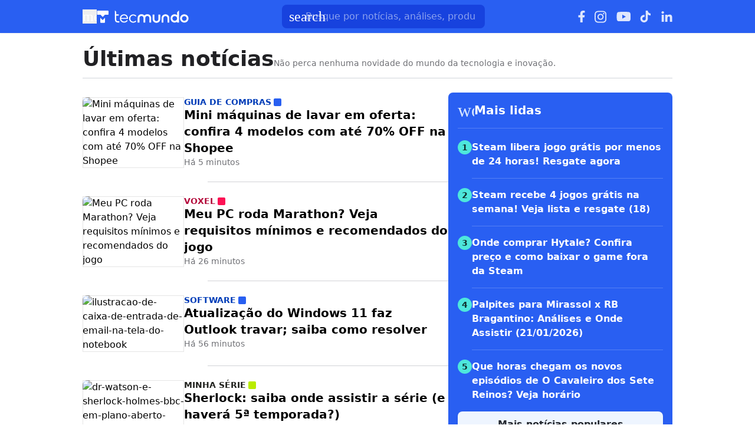

--- FILE ---
content_type: text/html; charset=utf-8
request_url: https://www.tecmundo.com.br/novidades
body_size: 103298
content:
<!DOCTYPE html><html lang="pt-BR"><head><meta charSet="utf-8"/><meta name="viewport" content="width=device-width, initial-scale=1"/><style id="theme-css">:root, .tecmundo-page { --tecmundo-blue-100: rgb(235 243 255); --tecmundo-blue-200: rgb(204 224 255); --tecmundo-blue-300: rgb(173 203 255); --tecmundo-blue-400: rgb(138 177 255); --tecmundo-blue-50: rgb(245 250 255); --tecmundo-blue-500: rgb(97 144 255); --tecmundo-blue-600-def: rgb(40 95 241); --tecmundo-blue-700: rgb(0 72 240); --tecmundo-blue-800: rgb(0 61 184); --tecmundo-blue-900: rgb(0 49 133); --tecmundo-blue-950: rgb(0 37 92); --tecmundo-cyan-100: rgb(228 251 250); --tecmundo-cyan-200: rgb(201 248 245); --tecmundo-cyan-300: rgb(165 243 238); --tecmundo-cyan-400: rgb(125 237 230); --tecmundo-cyan-50: rgb(242 253 252); --tecmundo-cyan-500-def: rgb(77 231 220); --tecmundo-cyan-600: rgb(29 211 199); --tecmundo-cyan-700: rgb(25 184 174); --tecmundo-cyan-800: rgb(21 157 148); --tecmundo-cyan-900: rgb(15 112 106); --tecmundo-cyan-950: rgb(10 76 72); --tecmundo-gray-100: rgb(228 230 234); --tecmundo-gray-200: rgb(209 210 214); --tecmundo-gray-300: rgb(190 191 195); --tecmundo-gray-400: rgb(171 172 176); --tecmundo-gray-50: rgb(245 246 250); --tecmundo-gray-500: rgb(112 113 118); --tecmundo-gray-600: rgb(88 89 92); --tecmundo-gray-700: rgb(71 72 75); --tecmundo-gray-800: rgb(46 47 50); --tecmundo-gray-900: rgb(33 33 36); --tecmundo-gray-950: rgb(18 18 21); --border-radius-base: 8px; --border-radius-small: 6px; --background: var(--white-100); --primary: var(--tecmundo-blue-600-def); --secondary: var(--tecmundo-cyan-500-def); --fill-brand: var(--tecmundo-blue-600-def); --fill-strong: var(--tecmundo-gray-300); --fill-medium: var(--tecmundo-gray-200); --fill-soft: var(--tecmundo-gray-100); --fill-weak: var(--tecmundo-gray-50); --fill-on-primary-medium: var(--tecmundo-blue-300); --fill-on-primary-soft: var(--tecmundo-blue-400); --fill-on-primary-strong: var(--tecmundo-blue-200); --fill-on-primary-weak: var(--tecmundo-blue-500); --fill-on-secondary-medium: var(--tecmundo-cyan-900); --fill-on-secondary-soft: var(--tecmundo-cyan-800); --fill-on-secondary-strong: var(--tecmundo-cyan-950); --fill-on-secondary-weak: var(--tecmundo-cyan-700); --fill-primary-medium: var(--tecmundo-blue-300); --fill-primary-soft: var(--tecmundo-blue-200); --fill-primary-strong: var(--tecmundo-blue-500); --fill-primary-weak: var(--tecmundo-blue-100); --fill-secondary-medium: var(--tecmundo-cyan-400); --fill-secondary-soft: var(--tecmundo-cyan-200); --fill-secondary-strong: var(--tecmundo-cyan-500-def); --fill-secondary-weak: var(--tecmundo-cyan-100); --stroke-strong: var(--tecmundo-gray-500); --stroke-medium: var(--tecmundo-gray-300); --stroke-weak: var(--tecmundo-gray-200); --stroke-on-primary-medium: var(--tecmundo-blue-300); --stroke-on-primary-strong: var(--tecmundo-blue-100); --stroke-on-primary-weak: var(--tecmundo-blue-400); --stroke-on-secondary-medium: var(--tecmundo-cyan-900); --stroke-on-secondary-strong: var(--tecmundo-cyan-950); --stroke-on-secondary-weak: var(--tecmundo-cyan-800); --stroke-primary-medium: var(--tecmundo-blue-400); --stroke-primary-strong: var(--tecmundo-blue-600-def); --stroke-primary-weak: var(--tecmundo-blue-300); --stroke-secondary-strong: var(--tecmundo-cyan-800); --stroke-secondary-weak: var(--tecmundo-cyan-700); --text-strong: var(--tecmundo-gray-900); --text-medium: var(--tecmundo-gray-700); --text-weak: var(--tecmundo-gray-500); --text-on-primary-medium: var(--tecmundo-blue-50); --text-on-primary-strong: var(--white-100); --text-on-primary-weak: var(--tecmundo-blue-100); --text-on-secondary-medium: var(--black-80); --text-on-secondary-strong: var(--black-90); --text-on-secondary-weak: var(--black-70); --text-primary-medium: var(--tecmundo-blue-600-def); --text-primary-strong: var(--tecmundo-blue-800); --text-primary-weak: var(--tecmundo-blue-500); --text-secondary-strong: var(--black-90); --text-secondary-weak: var(--tecmundo-cyan-950); --link-background: var(--transparent); --link-background-hover: var(--fill-primary-weak); --link-color: var(--tecmundo-blue-600-def); --link-color-hover: var(--tecmundo-blue-700); }</style><link rel="preload" href="/img/logos/tecmundo__white.svg" as="image" fetchPriority="high"/><title>Últimas notícias - TecMundo</title><link rel="canonical" href="https://www.tecmundo.com.br/novidades"/><meta name="description" content="Últimas notícias: as novidades do TecMundo você confere nesta seção. Não perca nenhuma novidade do mundo da tecnologia e inovação."/><meta name="robots" content="index,follow,max-snippet:-1,max-image-preview:large,max-video-preview:-1"/><meta property="og:locale" content="pt_BR"/><meta property="og:type" content="website"/><meta property="og:title" content="Últimas notícias - TecMundo"/><meta property="og:description" content="Últimas notícias: as novidades do TecMundo você confere nesta seção. Não perca nenhuma novidade do mundo da tecnologia e inovação."/><meta property="og:url" content="https://www.tecmundo.com.br/novidades"/><meta property="og:site_name" content="TecMundo"/><meta property="og:image" content="https://tm.ibxk.com.br/2024/07/23/23094819873001.png"/><meta property="twitter:title" content="Últimas notícias - TecMundo"/><meta property="twitter:description" content="Últimas notícias: as novidades do TecMundo você confere nesta seção. Não perca nenhuma novidade do mundo da tecnologia e inovação."/><meta property="twitter:card" content="summary_large_image"/><meta property="twitter:site" content="@Tec_Mundo"/><meta property="twitter:image" content="https://tm.ibxk.com.br/2024/07/23/23094819873001.png"/><meta name="next-head-count" content="20"/><meta http-equiv="Content-Language" content="pt-br"/><meta name="AUTHOR" content="TecMundo"/><meta name="COPYRIGHT" content="Copyright (c) Grupo NZN"/><meta name="RATING" content="GENERAL"/><meta name="theme-color" content="#295ff2"/><meta name="msapplication-TileColor" content="#ffffff"/><meta name="msapplication-TileImage" content="/favicons/favicon@144.png"/><meta name="google-signin-client_id" content="751803164508-rpnvktbdbog3j4503ode14edmbs04uia.apps.googleusercontent.com"/><meta name="adopt-website-id" content="86c4d5da-2821-4841-91e5-c806d25dc0fe"/><meta name="google-site-verification" content="3gEFztizK88TCscDlkhVw7nAN2hxjVFm5r1dQtxKgF4"/><meta name="lomadee" content="2324685"/><meta name="apple-mobile-web-app-capable" content="yes"/><meta name="mobile-web-app-capable" content="yes"/><meta name="apple-mobile-web-app-status-bar-style" content="default"/><meta name="apple-mobile-web-app-title" content="TecMundo"/><link rel="shortcut icon" href="https://tm.ibxk.com.br/tecmundo/favicon.ico"/><link rel="manifest" href="/manifest.json"/><link rel="icon" type="image/png" sizes="32x32" href="/favicons/favicon@32.png"/><link rel="icon" type="image/png" sizes="16x16" href="/favicons/favicon@16.png"/><link rel="apple-touch-icon" sizes="180x180" href="/favicons/favicon@180.png"/><link rel="apple-touch-icon" sizes="167x167" href="/favicons/favicon@167.png"/><link rel="apple-touch-icon" sizes="152x152" href="/favicons/favicon@152.png"/><link rel="apple-touch-icon" sizes="120x120" href="/favicons/favicon@120.png"/><link rel="preconnect" href="https://tm.ibxk.com.br" crossorigin="anonymous"/><link rel="preconnect" href="https://tm.jsuol.com.br"/><link rel="preconnect" href="http://tm.jsuol.com.br"/><link rel="preconnect" href="https://tm.uol.com.br"/><link rel="dns-prefetch" href="https://pagead2.googlesyndication.com"/><link rel="dns-prefetch" href="https://fonts.googleapis.com"/><link rel="dns-prefetch" href="https://tm.ibxk.com.br"/><link rel="dns-prefetch" href="https://tag.goadopt.io"/><link rel="dns-prefetch" href="https://tag.navdmp.com"/><link rel="dns-prefetch" href="https://tpc.googlesyndication.com"/><link rel="dns-prefetch" href="https://www.google-analytics.com"/><link rel="dns-prefetch" href="https://www.googletagmanager.com"/><link rel="dns-prefetch" href="https://www.googletagservices.com"/><link rel="dns-prefetch" href="https://securepubads.g.doubleclick.net"/><link rel="dns-prefetch" href="https://usr.navdmp.com"/><link rel="dns-prefetch" href="https://d.t.tailtarget.com"/><link rel="dns-prefetch" href="https://pagead2.googlesyndication.com"/><link rel="dns-prefetch" href="https://applets.ebxcdn.com"/><link rel="alternate" type="application/rss+xml" href="https://rss.tecmundo.com.br/feed"/><link rel="preload" href="/_next/static/media/f3598be354fd334e-s.p.woff2" as="font" type="font/woff2" crossorigin="anonymous" data-next-font="size-adjust"/><link rel="preload" href="/_next/static/media/de42cfb9a3b980ae-s.p.woff2" as="font" type="font/woff2" crossorigin="anonymous" data-next-font="size-adjust"/><script id="uol-script" data-nscript="beforeInteractive">
              (function () {
                window.universal_variable = window.universal_variable || {};
                window.universal_variable.dfp = window.universal_variable.dfp || {};
                window.uolads = window.uolad || [];

                //script para envio ao GA UOL o tipo do acesso (normal ou via refresh)
                var access_by_reload = 'nao'
                var access_data = performance?.getEntriesByType('navigation')[0]
                if(access_data && access_data.type == 'reload'){
                  access_by_reload = 'sim'
                }
                window.universal_variable.aud = window.universal_variable.aud || {};

                //ABTest videos GA UOL
                var slots = 10;
                var versionAB;
                var sendGaInfo = false;
                var path = window.location.pathname;
                var pathParts = path.split("/");
                var category = pathParts[1];
                if(category != 'voxel' && category != 'minha-serie' && category != 'produto' && category != 'ciencia' && category != 'mercado'){
                  sendGaInfo = true;
                }
                if (localStorage.getItem('version')) {
                  versionAB = localStorage.getItem('version');
                } else {
                  var random = Math.floor(Math.random() * slots);
                  versionAB = 'Slot ' + (random);
                  localStorage.setItem('version', versionAB);
                }
                var aBTestVideoResult = '';
                if (window.location.href.indexOf(".htm") > -1 && sendGaInfo) {
                  /*if(versionAB && (versionAB == 'Slot 0' || versionAB == 'Slot 1' || versionAB == 'Slot 2' || versionAB == 'Slot 3' || versionAB == 'Slot 4')) {
                    aBTestVideoResult = 'Membrana by ABTest';
                  }else if(versionAB && (versionAB == 'Slot 5' || versionAB == 'Slot 6' || versionAB == 'Slot 7' || versionAB == 'Slot 8' || versionAB == 'Slot 9')) {
                    aBTestVideoResult = 'Truvid by ABTest';
                  }*/
                  aBTestVideoResult = 'Truvid by ABTest';
                }
                window.universal_variable.aud.version = aBTestVideoResult

                window.universal_variable.aud.roomSource = access_by_reload
              })();
            </script><link rel="preload" href="/_next/static/css/cfbfba0c61f9920b.css" as="style"/><link rel="stylesheet" href="/_next/static/css/cfbfba0c61f9920b.css" data-n-g=""/><link rel="preload" href="/_next/static/css/ef46db3751d8e999.css" as="style"/><link rel="stylesheet" href="/_next/static/css/ef46db3751d8e999.css" data-n-p=""/><link rel="preload" href="/_next/static/css/bf64e4f712485c61.css" as="style"/><link rel="stylesheet" href="/_next/static/css/bf64e4f712485c61.css" data-n-p=""/><link rel="preload" href="/_next/static/css/9a33d9a571441d3e.css" as="style"/><link rel="stylesheet" href="/_next/static/css/9a33d9a571441d3e.css" data-n-p=""/><link rel="preload" href="/_next/static/css/c8f1794098219f10.css" as="style"/><link rel="stylesheet" href="/_next/static/css/c8f1794098219f10.css"/><noscript data-n-css=""></noscript><script defer="" nomodule="" src="/_next/static/chunks/polyfills-c67a75d1b6f99dc8.js"></script><script id="uoltm" src="https://tm.jsuol.com.br/uoltm.js?id=quheq9" async="" data-nscript="beforeInteractive"></script><script defer="" src="/_next/static/chunks/4110.5633c42a5b9f2197.js"></script><script defer="" src="/_next/static/chunks/4484.8eb1fc590bee3b7c.js"></script><script src="/_next/static/chunks/webpack-bbc53581fd94508a.js" defer=""></script><script src="/_next/static/chunks/main-44fa57aec974b215.js" defer=""></script><script src="/_next/static/chunks/pages/_app-71db143628392eac.js" defer=""></script><script src="/_next/static/chunks/9043-34c08bb7e07b44f8.js" defer=""></script><script src="/_next/static/chunks/5038-ecf504b281d140ed.js" defer=""></script><script src="/_next/static/chunks/pages/novidades-8eea6d2cad06e5fa.js" defer=""></script><script src="/_next/static/qkwaIl80-NH0ZO1kinmlL/_buildManifest.js" defer=""></script><script src="/_next/static/qkwaIl80-NH0ZO1kinmlL/_ssgManifest.js" defer=""></script></head><body><noscript><iframe src="https://www.googletagmanager.com/ns.html?id=GTM-5L32PDBW" height="0" width="0" style="display:none;visibility:hidden"></iframe></noscript><div id="__next"><main class="content-area
        tecmundo-page __variable_8f38c6 __variable_8a8bb0 font-sans w-full"><header class="header__Si2Ex0 bg-theme-fill-brand-base tecmundo"><div class="container mx-auto flex flex-wrap items-center justify-between w-full px-4 h-[56px]"><div class="flex items-center max-h-7 space-x-2"><div class="flex items-center gap-4"><button type="button" class="inline-flex cursor-pointer h-6 w-6 justify-center btn-open-menu" aria-label="Abrir menu de navegação" aria-haspopup="dialog"><span class="material-symbols-rounded icon  size-24__004C0a " style="color:#FFF">menu</span></button><a href="https://www.tecmundo.com.br/" aria-label="Logo TecMundo" title="TecMundo: Tudo sobre Tecnologia, Entretenimento, Ciência e Games"><img alt="Logo TecMundo" fetchPriority="high" width="145" height="28" decoding="async" data-nimg="1" class="w-auto h-auto max-w-[156px] max-h-[28px]" style="color:transparent" src="/img/logos/tecmundo__white.svg"/></a></div></div><div class="relative max-w-full hidden sm:flex"><input type="text" name="q" placeholder="Busque por notícias, análises, produtos..." aria-label="TecMundoButtonSearch" autoComplete="off" id="searchMenuInput" class="w-full md:w-[344px] pl-10 px-4 py-2 outline-none text-base font-normal text-default-white rounded-lg bg-theme-fill-brand-dark placeholder:text-theme-typography-label-text-over-brand outline-1 outline-offset-0 hover:outline-theme-fill-brand-light focus:outline-[3px] focus:outline-theme-fill-brand-light transition-all border-none"/><label class="cursor-pointer"><div class="absolute left-3 flex items-center" style="top:50%;transform:translateY(-50%)"><span class="material-symbols-rounded icon  size-24__004C0a " style="color:#fff">search</span></div></label></div><div class="flex items-center gap-4"><div class="hidden items-center space-x-4 sm:flex"><a href="https://www.facebook.com/tecmundo/?locale=pt_BR" aria-label="Ícone do Facebook" target="_blank" rel="noreferrer"><img alt="Ícone do Facebook" loading="lazy" width="12" height="20" decoding="async" data-nimg="1" class="opacity-85 hover:opacity-100 transition-opacity" style="color:transparent" src="/img/logos/facebook__white.svg"/></a><a href="https://www.instagram.com/tecmundo/?hl=en" aria-label="Ícone do Instagram" target="_blank" rel="noreferrer"><img alt="Ícone do Instagram" loading="lazy" width="21" height="21" decoding="async" data-nimg="1" class="opacity-85 hover:opacity-100 transition-opacity" style="color:transparent" src="/img/logos/instagram__white.svg"/></a><a href="https://www.youtube.com/@tecmundo?sub_confirmation=1" aria-label="Ícone do YouTube" target="_blank" rel="noreferrer"><img alt="Ícone do YouTube" loading="lazy" width="24" height="16" decoding="async" data-nimg="1" class="opacity-85 hover:opacity-100 transition-opacity" style="color:transparent" src="/img/logos/youtube__white.svg"/></a><a href="https://www.tiktok.com/@tecmundo?lang=en" aria-label="Ícone do TikTok" target="_blank" rel="noreferrer"><img alt="Ícone do TikTok" loading="lazy" width="20" height="24" decoding="async" data-nimg="1" class="opacity-85 hover:opacity-100 transition-opacity" style="color:transparent" src="/img/logos/tiktok__white.svg"/></a><a href="https://www.linkedin.com/company/tecmundo" aria-label="Ícone do LinkedIn" target="_blank" rel="noreferrer"><img alt="Ícone do LinkedIn" loading="lazy" width="19" height="19" decoding="async" data-nimg="1" class="opacity-85 hover:opacity-100 transition-opacity" style="color:transparent" src="/img/logos/linkedin__white.svg"/></a></div></div></div></header><script type="application/ld+json">{"@context":"https://schema.org","@type":"CollectionPage","name":"Últimas notícias - TecMundo","url":"https://www.tecmundo.com.br/novidades","description":"Últimas notícias: as novidades do TecMundo você confere nesta seção. Não perca nenhuma novidade do mundo da tecnologia e inovação.","inLanguage":"pt-BR","image":{"@type":"ImageObject","url":"https://tm.ibxk.com.br/2024/06/20/20161315844104.jpg?ims=1200x675","width":1200,"height":675},"primaryImageOfPage":{"@type":"ImageObject","url":"https://tm.ibxk.com.br/2024/06/20/20161315844104.jpg?ims=1200x900","width":1200,"height":900},"thumbnailUrl":"https://tm.ibxk.com.br/2024/06/20/20161315844104.jpg","publisher":{"name":"TecMundo","url":"http://www.tecmundo.com.br","logo":{"@type":"ImageObject","url":"https://obj.ibxk.com.br/layout/tecmundo/logo.png"},"sameAs":["https://www.facebook.com/tecmundo","https://x.com/Tec_Mundo","https://www.instagram.com/tecmundo/"]},"potentialAction":{"@type":"SearchAction","target":"https://www.tecmundo.com.br/busca/{search_term_string}","query-input":"required name=search_term_string"}}</script><section id="container-area" class="novidades_page__wmqgFP"><div class="flex items-start md:items-start gap-1 md:mx-0 border-b border-gray-300 pb-3 w-[calc(100%-2rem)] !mx-4"><div class="flex gap-1 sm:items-baseline sm:gap-2 flex-wrap flex-col md:flex-row md:items-baseline"><h2 class="text-4xl text-[var(--text-strong)] font-semibold">Últimas notícias</h2><span class="text-sm text-[var(--text-weak)] font-normal">Não perca nenhuma novidade do mundo da tecnologia e inovação.</span></div></div><div class="flex flex-col md:flex-row gap-6 md:px-4 py-6"><div class="the-feed pb-10 w-full px-4 md:p-0"><section class="feed-list__6sXark "><a href="/guia-de-compras/410036-mini-maquinas-de-lavar-em-oferta-confira-4-modelos-com-ate-70-off-na-shopee.htm" class="feed-item__dcyR7z" title="Mini máquinas de lavar em oferta: confira 4 modelos com até 70% OFF na Shopee"><article><div class="feed-item__card-thumbnail__6qSMOO "><picture><source media="(min-width: 768px)" srcSet="https://tm.ibxk.com.br/2026/01/21/Mini_Maquina_de_Lavar_portatil_1_L_960x640_5aaf1ac76f.jpg?ims=172x115/filters:quality(80) 1x, https://tm.ibxk.com.br/2026/01/21/Mini_Maquina_de_Lavar_portatil_1_L_960x640_5aaf1ac76f.jpg?ims=258x173/filters:quality(80) 1.5x, https://tm.ibxk.com.br/2026/01/21/Mini_Maquina_de_Lavar_portatil_1_L_960x640_5aaf1ac76f.jpg?ims=344x230/filters:quality(80) 2x, https://tm.ibxk.com.br/2026/01/21/Mini_Maquina_de_Lavar_portatil_1_L_960x640_5aaf1ac76f.jpg?ims=516x345/filters:quality(80) 3x" width="172" height="115"/><img src="https://tm.ibxk.com.br/2026/01/21/Mini_Maquina_de_Lavar_portatil_1_L_960x640_5aaf1ac76f.jpg?ims=96x96/filters:quality(80)" srcSet="https://tm.ibxk.com.br/2026/01/21/Mini_Maquina_de_Lavar_portatil_1_L_960x640_5aaf1ac76f.jpg?ims=96x96/filters:quality(80) 1x, https://tm.ibxk.com.br/2026/01/21/Mini_Maquina_de_Lavar_portatil_1_L_960x640_5aaf1ac76f.jpg?ims=144x144/filters:quality(80) 1.5x, https://tm.ibxk.com.br/2026/01/21/Mini_Maquina_de_Lavar_portatil_1_L_960x640_5aaf1ac76f.jpg?ims=192x192/filters:quality(80) 2x, https://tm.ibxk.com.br/2026/01/21/Mini_Maquina_de_Lavar_portatil_1_L_960x640_5aaf1ac76f.jpg?ims=288x288/filters:quality(80) 3x" sizes="100vw" width="96" height="96" alt="Mini máquinas de lavar em oferta: confira 4 modelos com até 70% OFF na Shopee" class="smart_image__EXmcLo " loading="lazy" fetchPriority="auto" style="--aspect-ratio:96/96"/></picture></div><div class="feed-item__card-content__GDF3TM"><div class="guia-de-compras-page"><div class="kicker__TtVy8h right-block-light__dtXRij !text-sm uppercase font-bold w-fit h-fit">Guia de Compras<span class="square__3DCuis" style="background-color:#FFF"></span></div></div><h3 class="font-semibold lg:text-xl text-base line-clamp-3">Mini máquinas de lavar em oferta: confira 4 modelos com até 70% OFF na Shopee</h3><p class="text-sm text-[var(--text-weak)] font-normal">Há 5 minutos</p></div></article></a><a href="/voxel/503292-meu-pc-roda-marathon-veja-requisitos-minimos-e-recomendados-do-jogo.htm" class="feed-item__dcyR7z" title="Meu PC roda Marathon? Veja requisitos mínimos e recomendados do jogo"><article><div class="feed-item__card-thumbnail__6qSMOO "><picture><source media="(min-width: 768px)" srcSet="https://tm.ibxk.com.br/2026/01/20/REQUISITOS_MARATHON_NO_PC_8a6927f01b.jpg?ims=172x115/filters:quality(80) 1x, https://tm.ibxk.com.br/2026/01/20/REQUISITOS_MARATHON_NO_PC_8a6927f01b.jpg?ims=258x173/filters:quality(80) 1.5x, https://tm.ibxk.com.br/2026/01/20/REQUISITOS_MARATHON_NO_PC_8a6927f01b.jpg?ims=344x230/filters:quality(80) 2x, https://tm.ibxk.com.br/2026/01/20/REQUISITOS_MARATHON_NO_PC_8a6927f01b.jpg?ims=516x345/filters:quality(80) 3x" width="172" height="115"/><img src="https://tm.ibxk.com.br/2026/01/20/REQUISITOS_MARATHON_NO_PC_8a6927f01b.jpg?ims=96x96/filters:quality(80)" srcSet="https://tm.ibxk.com.br/2026/01/20/REQUISITOS_MARATHON_NO_PC_8a6927f01b.jpg?ims=96x96/filters:quality(80) 1x, https://tm.ibxk.com.br/2026/01/20/REQUISITOS_MARATHON_NO_PC_8a6927f01b.jpg?ims=144x144/filters:quality(80) 1.5x, https://tm.ibxk.com.br/2026/01/20/REQUISITOS_MARATHON_NO_PC_8a6927f01b.jpg?ims=192x192/filters:quality(80) 2x, https://tm.ibxk.com.br/2026/01/20/REQUISITOS_MARATHON_NO_PC_8a6927f01b.jpg?ims=288x288/filters:quality(80) 3x" sizes="100vw" width="96" height="96" alt="Meu PC roda Marathon? Veja requisitos mínimos e recomendados do jogo" class="smart_image__EXmcLo " loading="lazy" fetchPriority="auto" style="--aspect-ratio:96/96"/></picture></div><div class="feed-item__card-content__GDF3TM"><div class="voxel-page"><div class="kicker__TtVy8h right-block-light__dtXRij !text-sm uppercase font-bold w-fit h-fit">Voxel<span class="square__3DCuis" style="background-color:#FFF"></span></div></div><h3 class="font-semibold lg:text-xl text-base line-clamp-3">Meu PC roda Marathon? Veja requisitos mínimos e recomendados do jogo</h3><p class="text-sm text-[var(--text-weak)] font-normal">Há 26 minutos</p></div></article></a><a href="/software/410034-atualizacao-do-windows-11-faz-outlook-travar-saiba-como-resolver.htm" class="feed-item__dcyR7z" title="Atualização do Windows 11 faz Outlook travar; saiba como resolver"><article><div class="feed-item__card-thumbnail__6qSMOO "><picture><source media="(min-width: 768px)" srcSet="https://tm.ibxk.com.br/2026/01/21/bug_faz_outlook_travar_17ef4fd51e.jpg?ims=172x115/filters:quality(80) 1x, https://tm.ibxk.com.br/2026/01/21/bug_faz_outlook_travar_17ef4fd51e.jpg?ims=258x173/filters:quality(80) 1.5x, https://tm.ibxk.com.br/2026/01/21/bug_faz_outlook_travar_17ef4fd51e.jpg?ims=344x230/filters:quality(80) 2x, https://tm.ibxk.com.br/2026/01/21/bug_faz_outlook_travar_17ef4fd51e.jpg?ims=516x345/filters:quality(80) 3x" width="172" height="115"/><img src="https://tm.ibxk.com.br/2026/01/21/bug_faz_outlook_travar_17ef4fd51e.jpg?ims=96x96/filters:quality(80)" srcSet="https://tm.ibxk.com.br/2026/01/21/bug_faz_outlook_travar_17ef4fd51e.jpg?ims=96x96/filters:quality(80) 1x, https://tm.ibxk.com.br/2026/01/21/bug_faz_outlook_travar_17ef4fd51e.jpg?ims=144x144/filters:quality(80) 1.5x, https://tm.ibxk.com.br/2026/01/21/bug_faz_outlook_travar_17ef4fd51e.jpg?ims=192x192/filters:quality(80) 2x, https://tm.ibxk.com.br/2026/01/21/bug_faz_outlook_travar_17ef4fd51e.jpg?ims=288x288/filters:quality(80) 3x" sizes="100vw" width="96" height="96" alt="ilustracao-de-caixa-de-entrada-de-email-na-tela-do-notebook" class="smart_image__EXmcLo " loading="lazy" fetchPriority="auto" style="--aspect-ratio:96/96"/></picture></div><div class="feed-item__card-content__GDF3TM"><div class="software-page"><div class="kicker__TtVy8h right-block-light__dtXRij !text-sm uppercase font-bold w-fit h-fit">Software<span class="square__3DCuis" style="background-color:#FFF"></span></div></div><h3 class="font-semibold lg:text-xl text-base line-clamp-3">Atualização do Windows 11 faz Outlook travar; saiba como resolver</h3><p class="text-sm text-[var(--text-weak)] font-normal">Há 56 minutos</p></div></article></a><a href="/minha-serie/602867-sherlock-saiba-onde-assistir-a-serie-e-havera-5-temporada.htm" class="feed-item__dcyR7z" title="Sherlock: saiba onde assistir a série (e haverá 5ª temporada?)"><article><div class="feed-item__card-thumbnail__6qSMOO "><picture><source media="(min-width: 768px)" srcSet="https://tm.ibxk.com.br/2026/01/13/sherlock_serie_5_temporada_2_1c75a7b7d2.jpg?ims=172x115/filters:quality(80) 1x, https://tm.ibxk.com.br/2026/01/13/sherlock_serie_5_temporada_2_1c75a7b7d2.jpg?ims=258x173/filters:quality(80) 1.5x, https://tm.ibxk.com.br/2026/01/13/sherlock_serie_5_temporada_2_1c75a7b7d2.jpg?ims=344x230/filters:quality(80) 2x, https://tm.ibxk.com.br/2026/01/13/sherlock_serie_5_temporada_2_1c75a7b7d2.jpg?ims=516x345/filters:quality(80) 3x" width="172" height="115"/><img src="https://tm.ibxk.com.br/2026/01/13/sherlock_serie_5_temporada_2_1c75a7b7d2.jpg?ims=96x96/filters:quality(80)" srcSet="https://tm.ibxk.com.br/2026/01/13/sherlock_serie_5_temporada_2_1c75a7b7d2.jpg?ims=96x96/filters:quality(80) 1x, https://tm.ibxk.com.br/2026/01/13/sherlock_serie_5_temporada_2_1c75a7b7d2.jpg?ims=144x144/filters:quality(80) 1.5x, https://tm.ibxk.com.br/2026/01/13/sherlock_serie_5_temporada_2_1c75a7b7d2.jpg?ims=192x192/filters:quality(80) 2x, https://tm.ibxk.com.br/2026/01/13/sherlock_serie_5_temporada_2_1c75a7b7d2.jpg?ims=288x288/filters:quality(80) 3x" sizes="100vw" width="96" height="96" alt="dr-watson-e-sherlock-holmes-bbc-em-plano-aberto-com-cenario-urbano-ao-fundo-serie-sherlock" class="smart_image__EXmcLo " loading="lazy" fetchPriority="auto" style="--aspect-ratio:96/96"/></picture></div><div class="feed-item__card-content__GDF3TM"><div class="minha-serie-page"><div class="kicker__TtVy8h right-block-light__dtXRij !text-sm uppercase font-bold w-fit h-fit">Minha Série<span class="square__3DCuis" style="background-color:#FFF"></span></div></div><h3 class="font-semibold lg:text-xl text-base line-clamp-3">Sherlock: saiba onde assistir a série (e haverá 5ª temporada?)</h3><p class="text-sm text-[var(--text-weak)] font-normal">Há 1 hora</p></div></article></a><a href="/apostas/410020-novos-cassinos-online-plataformas-recem-chegadas-no-brasil.htm" class="feed-item__dcyR7z" title="Novos Cassinos Online: Plataformas Recém-Chegadas no Brasil"><article><div class="feed-item__card-thumbnail__6qSMOO "><picture><source media="(min-width: 768px)" srcSet="https://tm.ibxk.com.br/2025/12/11/Jogos_de_cassino_dinheiro_real_Guia_Completo_para_Jogar_com_Seguranca_f57abecf76.png?ims=172x115/filters:quality(80) 1x, https://tm.ibxk.com.br/2025/12/11/Jogos_de_cassino_dinheiro_real_Guia_Completo_para_Jogar_com_Seguranca_f57abecf76.png?ims=258x173/filters:quality(80) 1.5x, https://tm.ibxk.com.br/2025/12/11/Jogos_de_cassino_dinheiro_real_Guia_Completo_para_Jogar_com_Seguranca_f57abecf76.png?ims=344x230/filters:quality(80) 2x, https://tm.ibxk.com.br/2025/12/11/Jogos_de_cassino_dinheiro_real_Guia_Completo_para_Jogar_com_Seguranca_f57abecf76.png?ims=516x345/filters:quality(80) 3x" width="172" height="115"/><img src="https://tm.ibxk.com.br/2025/12/11/Jogos_de_cassino_dinheiro_real_Guia_Completo_para_Jogar_com_Seguranca_f57abecf76.png?ims=96x96/filters:quality(80)" srcSet="https://tm.ibxk.com.br/2025/12/11/Jogos_de_cassino_dinheiro_real_Guia_Completo_para_Jogar_com_Seguranca_f57abecf76.png?ims=96x96/filters:quality(80) 1x, https://tm.ibxk.com.br/2025/12/11/Jogos_de_cassino_dinheiro_real_Guia_Completo_para_Jogar_com_Seguranca_f57abecf76.png?ims=144x144/filters:quality(80) 1.5x, https://tm.ibxk.com.br/2025/12/11/Jogos_de_cassino_dinheiro_real_Guia_Completo_para_Jogar_com_Seguranca_f57abecf76.png?ims=192x192/filters:quality(80) 2x, https://tm.ibxk.com.br/2025/12/11/Jogos_de_cassino_dinheiro_real_Guia_Completo_para_Jogar_com_Seguranca_f57abecf76.png?ims=288x288/filters:quality(80) 3x" sizes="100vw" width="96" height="96" alt="Jogos de cassino dinheiro real Guia Completo para Jogar com Segurança.png" class="smart_image__EXmcLo " loading="lazy" fetchPriority="auto" style="--aspect-ratio:96/96"/></picture></div><div class="feed-item__card-content__GDF3TM"><div class="apostas-page"><div class="kicker__TtVy8h right-block-light__dtXRij !text-sm uppercase font-bold w-fit h-fit">Apostas <span class="square__3DCuis" style="background-color:#FFF"></span></div></div><h3 class="font-semibold lg:text-xl text-base line-clamp-3">Novos Cassinos Online: Plataformas Recém-Chegadas no Brasil</h3><p class="text-sm text-[var(--text-weak)] font-normal">Há 1 hora</p></div></article></a><a href="/internet/410032-youtube-vai-focar-em-ia-em-2026-mas-quer-reduzir-os-videos-preguicosos.htm" class="feed-item__dcyR7z" title="YouTube vai focar em IA em 2026, mas quer reduzir os &quot;vídeos preguiçosos&quot;"><article><div class="feed-item__card-thumbnail__6qSMOO "><picture><source media="(min-width: 768px)" srcSet="https://tm.ibxk.com.br/2025/11/13/como_funciona_youtube_shopping_4095cae754.jpg?ims=172x115/filters:quality(80) 1x, https://tm.ibxk.com.br/2025/11/13/como_funciona_youtube_shopping_4095cae754.jpg?ims=258x173/filters:quality(80) 1.5x, https://tm.ibxk.com.br/2025/11/13/como_funciona_youtube_shopping_4095cae754.jpg?ims=344x230/filters:quality(80) 2x, https://tm.ibxk.com.br/2025/11/13/como_funciona_youtube_shopping_4095cae754.jpg?ims=516x345/filters:quality(80) 3x" width="172" height="115"/><img src="https://tm.ibxk.com.br/2025/11/13/como_funciona_youtube_shopping_4095cae754.jpg?ims=96x96/filters:quality(80)" srcSet="https://tm.ibxk.com.br/2025/11/13/como_funciona_youtube_shopping_4095cae754.jpg?ims=96x96/filters:quality(80) 1x, https://tm.ibxk.com.br/2025/11/13/como_funciona_youtube_shopping_4095cae754.jpg?ims=144x144/filters:quality(80) 1.5x, https://tm.ibxk.com.br/2025/11/13/como_funciona_youtube_shopping_4095cae754.jpg?ims=192x192/filters:quality(80) 2x, https://tm.ibxk.com.br/2025/11/13/como_funciona_youtube_shopping_4095cae754.jpg?ims=288x288/filters:quality(80) 3x" sizes="100vw" width="96" height="96" alt="logo-do-youtube" class="smart_image__EXmcLo " loading="lazy" fetchPriority="auto" style="--aspect-ratio:96/96"/></picture></div><div class="feed-item__card-content__GDF3TM"><div class="internet-page"><div class="kicker__TtVy8h right-block-light__dtXRij !text-sm uppercase font-bold w-fit h-fit">Internet<span class="square__3DCuis" style="background-color:#FFF"></span></div></div><h3 class="font-semibold lg:text-xl text-base line-clamp-3">YouTube vai focar em IA em 2026, mas quer reduzir os &quot;vídeos preguiçosos&quot;</h3><p class="text-sm text-[var(--text-weak)] font-normal">Há 1 hora</p></div></article></a><a href="/seguranca/409465-firewall-ou-antivirus-saiba-por-que-o-ideal-e-usar-juntos.htm" class="feed-item__dcyR7z" title="Firewall ou antivírus? Saiba por que o ideal é usar juntos"><article><div class="feed-item__card-thumbnail__6qSMOO "><picture><source media="(min-width: 768px)" srcSet="https://tm.ibxk.com.br/2025/08/13/13103123874186.jpg?ims=172x115/filters:quality(80) 1x, https://tm.ibxk.com.br/2025/08/13/13103123874186.jpg?ims=258x173/filters:quality(80) 1.5x, https://tm.ibxk.com.br/2025/08/13/13103123874186.jpg?ims=344x230/filters:quality(80) 2x, https://tm.ibxk.com.br/2025/08/13/13103123874186.jpg?ims=516x345/filters:quality(80) 3x" width="172" height="115"/><img src="https://tm.ibxk.com.br/2025/08/13/13103123874186.jpg?ims=96x96/filters:quality(80)" srcSet="https://tm.ibxk.com.br/2025/08/13/13103123874186.jpg?ims=96x96/filters:quality(80) 1x, https://tm.ibxk.com.br/2025/08/13/13103123874186.jpg?ims=144x144/filters:quality(80) 1.5x, https://tm.ibxk.com.br/2025/08/13/13103123874186.jpg?ims=192x192/filters:quality(80) 2x, https://tm.ibxk.com.br/2025/08/13/13103123874186.jpg?ims=288x288/filters:quality(80) 3x" sizes="100vw" width="96" height="96" alt="pessoa-usando-computador-com-icones-de-cadeado-representando-seguranca-digital-firewall-antivirus" class="smart_image__EXmcLo " loading="lazy" fetchPriority="auto" style="--aspect-ratio:96/96"/></picture></div><div class="feed-item__card-content__GDF3TM"><div class="seguranca-page"><div class="kicker__TtVy8h right-block-light__dtXRij !text-sm uppercase font-bold w-fit h-fit">Segurança<span class="square__3DCuis" style="background-color:#FFF"></span></div></div><h3 class="font-semibold lg:text-xl text-base line-clamp-3">Firewall ou antivírus? Saiba por que o ideal é usar juntos</h3><p class="text-sm text-[var(--text-weak)] font-normal">Há 2 horas</p></div></article></a><a href="/apostas/410018-blackjack-gratis-guia-completo-para-dominar-o-21.htm" class="feed-item__dcyR7z" title="Blackjack Grátis: Guia Completo para Dominar o 21"><article><div class="feed-item__card-thumbnail__6qSMOO "><picture><source media="(min-width: 768px)" srcSet="https://tm.ibxk.com.br/2025/09/10/10151732768018.jpg?ims=172x115/filters:quality(80) 1x, https://tm.ibxk.com.br/2025/09/10/10151732768018.jpg?ims=258x173/filters:quality(80) 1.5x, https://tm.ibxk.com.br/2025/09/10/10151732768018.jpg?ims=344x230/filters:quality(80) 2x, https://tm.ibxk.com.br/2025/09/10/10151732768018.jpg?ims=516x345/filters:quality(80) 3x" width="172" height="115"/><img src="https://tm.ibxk.com.br/2025/09/10/10151732768018.jpg?ims=96x96/filters:quality(80)" srcSet="https://tm.ibxk.com.br/2025/09/10/10151732768018.jpg?ims=96x96/filters:quality(80) 1x, https://tm.ibxk.com.br/2025/09/10/10151732768018.jpg?ims=144x144/filters:quality(80) 1.5x, https://tm.ibxk.com.br/2025/09/10/10151732768018.jpg?ims=192x192/filters:quality(80) 2x, https://tm.ibxk.com.br/2025/09/10/10151732768018.jpg?ims=288x288/filters:quality(80) 3x" sizes="100vw" width="96" height="96" alt="blackjack" class="smart_image__EXmcLo " loading="lazy" fetchPriority="auto" style="--aspect-ratio:96/96"/></picture></div><div class="feed-item__card-content__GDF3TM"><div class="apostas-page"><div class="kicker__TtVy8h right-block-light__dtXRij !text-sm uppercase font-bold w-fit h-fit">Apostas <span class="square__3DCuis" style="background-color:#FFF"></span></div></div><h3 class="font-semibold lg:text-xl text-base line-clamp-3">Blackjack Grátis: Guia Completo para Dominar o 21</h3><p class="text-sm text-[var(--text-weak)] font-normal">Há 2 horas</p></div></article></a><a href="/ciencia/410023-morre-aos-95-anos-gladys-west-matematica-que-ajudou-a-criar-o-gps.htm" class="feed-item__dcyR7z" title="Morre aos 95 anos Gladys West, matemática que ajudou a criar o GPS"><article><div class="feed-item__card-thumbnail__6qSMOO "><picture><source media="(min-width: 768px)" srcSet="https://tm.ibxk.com.br/2026/01/21/gladys_west_matematica_gps_96d1323cad.jpg?ims=172x115/filters:quality(80) 1x, https://tm.ibxk.com.br/2026/01/21/gladys_west_matematica_gps_96d1323cad.jpg?ims=258x173/filters:quality(80) 1.5x, https://tm.ibxk.com.br/2026/01/21/gladys_west_matematica_gps_96d1323cad.jpg?ims=344x230/filters:quality(80) 2x, https://tm.ibxk.com.br/2026/01/21/gladys_west_matematica_gps_96d1323cad.jpg?ims=516x345/filters:quality(80) 3x" width="172" height="115"/><img src="https://tm.ibxk.com.br/2026/01/21/gladys_west_matematica_gps_96d1323cad.jpg?ims=96x96/filters:quality(80)" srcSet="https://tm.ibxk.com.br/2026/01/21/gladys_west_matematica_gps_96d1323cad.jpg?ims=96x96/filters:quality(80) 1x, https://tm.ibxk.com.br/2026/01/21/gladys_west_matematica_gps_96d1323cad.jpg?ims=144x144/filters:quality(80) 1.5x, https://tm.ibxk.com.br/2026/01/21/gladys_west_matematica_gps_96d1323cad.jpg?ims=192x192/filters:quality(80) 2x, https://tm.ibxk.com.br/2026/01/21/gladys_west_matematica_gps_96d1323cad.jpg?ims=288x288/filters:quality(80) 3x" sizes="100vw" width="96" height="96" alt="gladys-west-matemática-gps" class="smart_image__EXmcLo " loading="lazy" fetchPriority="auto" style="--aspect-ratio:96/96"/></picture></div><div class="feed-item__card-content__GDF3TM"><div class="ciencia-page"><div class="kicker__TtVy8h right-block-light__dtXRij !text-sm uppercase font-bold w-fit h-fit">Ciência<span class="square__3DCuis" style="background-color:#FFF"></span></div></div><h3 class="font-semibold lg:text-xl text-base line-clamp-3">Morre aos 95 anos Gladys West, matemática que ajudou a criar o GPS</h3><p class="text-sm text-[var(--text-weak)] font-normal">Há 12 horas</p></div></article></a><a href="/voxel/503304-clair-obscur-supera-elden-ring-e-se-torna-jogo-mais-premiado-da-historia.htm" class="feed-item__dcyR7z" title="Clair Obscur supera Elden Ring e se torna jogo mais premiado da história"><article><div class="feed-item__card-thumbnail__6qSMOO "><picture><source media="(min-width: 768px)" srcSet="https://tm.ibxk.com.br/2026/01/21/CHECKPOINT_VOXEL_e80ef60633.jpg?ims=172x115/filters:quality(80) 1x, https://tm.ibxk.com.br/2026/01/21/CHECKPOINT_VOXEL_e80ef60633.jpg?ims=258x173/filters:quality(80) 1.5x, https://tm.ibxk.com.br/2026/01/21/CHECKPOINT_VOXEL_e80ef60633.jpg?ims=344x230/filters:quality(80) 2x, https://tm.ibxk.com.br/2026/01/21/CHECKPOINT_VOXEL_e80ef60633.jpg?ims=516x345/filters:quality(80) 3x" width="172" height="115"/><img src="https://tm.ibxk.com.br/2026/01/21/CHECKPOINT_VOXEL_e80ef60633.jpg?ims=96x96/filters:quality(80)" srcSet="https://tm.ibxk.com.br/2026/01/21/CHECKPOINT_VOXEL_e80ef60633.jpg?ims=96x96/filters:quality(80) 1x, https://tm.ibxk.com.br/2026/01/21/CHECKPOINT_VOXEL_e80ef60633.jpg?ims=144x144/filters:quality(80) 1.5x, https://tm.ibxk.com.br/2026/01/21/CHECKPOINT_VOXEL_e80ef60633.jpg?ims=192x192/filters:quality(80) 2x, https://tm.ibxk.com.br/2026/01/21/CHECKPOINT_VOXEL_e80ef60633.jpg?ims=288x288/filters:quality(80) 3x" sizes="100vw" width="96" height="96" alt="Clair Obscur supera Elden Ring e se torna jogo mais premiado da história" class="smart_image__EXmcLo " loading="lazy" fetchPriority="auto" style="--aspect-ratio:96/96"/></picture></div><div class="feed-item__card-content__GDF3TM"><div class="voxel-page"><div class="kicker__TtVy8h right-block-light__dtXRij !text-sm uppercase font-bold w-fit h-fit">Voxel<span class="square__3DCuis" style="background-color:#FFF"></span></div></div><h3 class="font-semibold lg:text-xl text-base line-clamp-3">Clair Obscur supera Elden Ring e se torna jogo mais premiado da história</h3><p class="text-sm text-[var(--text-weak)] font-normal">Há 13 horas</p></div></article></a><a href="/mercado/410005-voce-deixaria-seu-dinheiro-na-mao-de-uma-ia.htm" class="feed-item__dcyR7z" title="Você deixaria seu dinheiro na mão de uma IA?"><article><div class="feed-item__card-thumbnail__6qSMOO "><picture><source media="(min-width: 768px)" srcSet="https://tm.ibxk.com.br/2026/01/21/imagem_conceitual_de_um_cifrao_representando_movimentacoes_financeiras_feitas_por_intelgencia_artificial_59427a0740.jpg?ims=172x115/filters:quality(80) 1x, https://tm.ibxk.com.br/2026/01/21/imagem_conceitual_de_um_cifrao_representando_movimentacoes_financeiras_feitas_por_intelgencia_artificial_59427a0740.jpg?ims=258x173/filters:quality(80) 1.5x, https://tm.ibxk.com.br/2026/01/21/imagem_conceitual_de_um_cifrao_representando_movimentacoes_financeiras_feitas_por_intelgencia_artificial_59427a0740.jpg?ims=344x230/filters:quality(80) 2x, https://tm.ibxk.com.br/2026/01/21/imagem_conceitual_de_um_cifrao_representando_movimentacoes_financeiras_feitas_por_intelgencia_artificial_59427a0740.jpg?ims=516x345/filters:quality(80) 3x" width="172" height="115"/><img src="https://tm.ibxk.com.br/2026/01/21/imagem_conceitual_de_um_cifrao_representando_movimentacoes_financeiras_feitas_por_intelgencia_artificial_59427a0740.jpg?ims=96x96/filters:quality(80)" srcSet="https://tm.ibxk.com.br/2026/01/21/imagem_conceitual_de_um_cifrao_representando_movimentacoes_financeiras_feitas_por_intelgencia_artificial_59427a0740.jpg?ims=96x96/filters:quality(80) 1x, https://tm.ibxk.com.br/2026/01/21/imagem_conceitual_de_um_cifrao_representando_movimentacoes_financeiras_feitas_por_intelgencia_artificial_59427a0740.jpg?ims=144x144/filters:quality(80) 1.5x, https://tm.ibxk.com.br/2026/01/21/imagem_conceitual_de_um_cifrao_representando_movimentacoes_financeiras_feitas_por_intelgencia_artificial_59427a0740.jpg?ims=192x192/filters:quality(80) 2x, https://tm.ibxk.com.br/2026/01/21/imagem_conceitual_de_um_cifrao_representando_movimentacoes_financeiras_feitas_por_intelgencia_artificial_59427a0740.jpg?ims=288x288/filters:quality(80) 3x" sizes="100vw" width="96" height="96" alt="imagem-conceitual-de-um-cifrão-representando-movimentações-financeiras-feitas-por-intelgencia-artificial" class="smart_image__EXmcLo " loading="lazy" fetchPriority="auto" style="--aspect-ratio:96/96"/></picture></div><div class="feed-item__card-content__GDF3TM"><div class="mercado-page"><div class="kicker__TtVy8h right-block-light__dtXRij !text-sm uppercase font-bold w-fit h-fit">The BRIEF<span class="square__3DCuis" style="background-color:#FFF"></span></div></div><h3 class="font-semibold lg:text-xl text-base line-clamp-3">Você deixaria seu dinheiro na mão de uma IA?</h3><p class="text-sm text-[var(--text-weak)] font-normal">Há 13 horas</p></div></article></a><a href="/minha-serie/602921-agente-noturno-temporada-3-ganha-trailer-e-data-de-lancamento-saiba-tudo-sobre-a-producao.htm" class="feed-item__dcyR7z" title="Agente Noturno Temporada 3 ganha trailer e data de lançamento! Saiba tudo sobre a produção"><article><div class="feed-item__card-thumbnail__6qSMOO "><picture><source media="(min-width: 768px)" srcSet="https://tm.ibxk.com.br/2026/01/21/Agente_Noturno_Trailer_Data_Temporada_3_Netflix_f1ab49fae3.jpg?ims=172x115/filters:quality(80) 1x, https://tm.ibxk.com.br/2026/01/21/Agente_Noturno_Trailer_Data_Temporada_3_Netflix_f1ab49fae3.jpg?ims=258x173/filters:quality(80) 1.5x, https://tm.ibxk.com.br/2026/01/21/Agente_Noturno_Trailer_Data_Temporada_3_Netflix_f1ab49fae3.jpg?ims=344x230/filters:quality(80) 2x, https://tm.ibxk.com.br/2026/01/21/Agente_Noturno_Trailer_Data_Temporada_3_Netflix_f1ab49fae3.jpg?ims=516x345/filters:quality(80) 3x" width="172" height="115"/><img src="https://tm.ibxk.com.br/2026/01/21/Agente_Noturno_Trailer_Data_Temporada_3_Netflix_f1ab49fae3.jpg?ims=96x96/filters:quality(80)" srcSet="https://tm.ibxk.com.br/2026/01/21/Agente_Noturno_Trailer_Data_Temporada_3_Netflix_f1ab49fae3.jpg?ims=96x96/filters:quality(80) 1x, https://tm.ibxk.com.br/2026/01/21/Agente_Noturno_Trailer_Data_Temporada_3_Netflix_f1ab49fae3.jpg?ims=144x144/filters:quality(80) 1.5x, https://tm.ibxk.com.br/2026/01/21/Agente_Noturno_Trailer_Data_Temporada_3_Netflix_f1ab49fae3.jpg?ims=192x192/filters:quality(80) 2x, https://tm.ibxk.com.br/2026/01/21/Agente_Noturno_Trailer_Data_Temporada_3_Netflix_f1ab49fae3.jpg?ims=288x288/filters:quality(80) 3x" sizes="100vw" width="96" height="96" alt="Agente Noturno Temporada 3 ganha trailer e data de lançamento! Saiba tudo sobre a produção" class="smart_image__EXmcLo " loading="lazy" fetchPriority="auto" style="--aspect-ratio:96/96"/></picture></div><div class="feed-item__card-content__GDF3TM"><div class="minha-serie-page"><div class="kicker__TtVy8h right-block-light__dtXRij !text-sm uppercase font-bold w-fit h-fit">Minha Série<span class="square__3DCuis" style="background-color:#FFF"></span></div></div><h3 class="font-semibold lg:text-xl text-base line-clamp-3">Agente Noturno Temporada 3 ganha trailer e data de lançamento! Saiba tudo sobre a produção</h3><p class="text-sm text-[var(--text-weak)] font-normal">Há 13 horas</p></div></article></a><a href="/voxel/503307-hellblade-ii-e-mais-jogos-de-xbox-com-ate-90-off-aproveite.htm" class="feed-item__dcyR7z" title="Hellblade II e mais jogos de Xbox com até 90% OFF; aproveite"><article><div class="feed-item__card-thumbnail__6qSMOO "><picture><source media="(min-width: 768px)" srcSet="https://tm.ibxk.com.br/2026/01/21/senuas_saga_hellblade_II_promocoes_xbox_960x640_a0c68b4b8d.jpg?ims=172x115/filters:quality(80) 1x, https://tm.ibxk.com.br/2026/01/21/senuas_saga_hellblade_II_promocoes_xbox_960x640_a0c68b4b8d.jpg?ims=258x173/filters:quality(80) 1.5x, https://tm.ibxk.com.br/2026/01/21/senuas_saga_hellblade_II_promocoes_xbox_960x640_a0c68b4b8d.jpg?ims=344x230/filters:quality(80) 2x, https://tm.ibxk.com.br/2026/01/21/senuas_saga_hellblade_II_promocoes_xbox_960x640_a0c68b4b8d.jpg?ims=516x345/filters:quality(80) 3x" width="172" height="115"/><img src="https://tm.ibxk.com.br/2026/01/21/senuas_saga_hellblade_II_promocoes_xbox_960x640_a0c68b4b8d.jpg?ims=96x96/filters:quality(80)" srcSet="https://tm.ibxk.com.br/2026/01/21/senuas_saga_hellblade_II_promocoes_xbox_960x640_a0c68b4b8d.jpg?ims=96x96/filters:quality(80) 1x, https://tm.ibxk.com.br/2026/01/21/senuas_saga_hellblade_II_promocoes_xbox_960x640_a0c68b4b8d.jpg?ims=144x144/filters:quality(80) 1.5x, https://tm.ibxk.com.br/2026/01/21/senuas_saga_hellblade_II_promocoes_xbox_960x640_a0c68b4b8d.jpg?ims=192x192/filters:quality(80) 2x, https://tm.ibxk.com.br/2026/01/21/senuas_saga_hellblade_II_promocoes_xbox_960x640_a0c68b4b8d.jpg?ims=288x288/filters:quality(80) 3x" sizes="100vw" width="96" height="96" alt="Hellblade II e mais jogos de Xbox com até 90% OFF; aproveite" class="smart_image__EXmcLo " loading="lazy" fetchPriority="auto" style="--aspect-ratio:96/96"/></picture></div><div class="feed-item__card-content__GDF3TM"><div class="voxel-page"><div class="kicker__TtVy8h right-block-light__dtXRij !text-sm uppercase font-bold w-fit h-fit">Voxel<span class="square__3DCuis" style="background-color:#FFF"></span></div></div><h3 class="font-semibold lg:text-xl text-base line-clamp-3">Hellblade II e mais jogos de Xbox com até 90% OFF; aproveite</h3><p class="text-sm text-[var(--text-weak)] font-normal">Há 14 horas</p></div></article></a><a href="/minha-serie/602919-final-explicado-de-landman-temporada-2-o-que-acontece-com-tommy.htm" class="feed-item__dcyR7z" title="Final explicado de Landman Temporada 2: O que acontece com Tommy?"><article><div class="feed-item__card-thumbnail__6qSMOO "><picture><source media="(min-width: 768px)" srcSet="https://tm.ibxk.com.br/2026/01/21/landman_final_2_temporada_2_d869873717.jpg?ims=172x115/filters:quality(80) 1x, https://tm.ibxk.com.br/2026/01/21/landman_final_2_temporada_2_d869873717.jpg?ims=258x173/filters:quality(80) 1.5x, https://tm.ibxk.com.br/2026/01/21/landman_final_2_temporada_2_d869873717.jpg?ims=344x230/filters:quality(80) 2x, https://tm.ibxk.com.br/2026/01/21/landman_final_2_temporada_2_d869873717.jpg?ims=516x345/filters:quality(80) 3x" width="172" height="115"/><img src="https://tm.ibxk.com.br/2026/01/21/landman_final_2_temporada_2_d869873717.jpg?ims=96x96/filters:quality(80)" srcSet="https://tm.ibxk.com.br/2026/01/21/landman_final_2_temporada_2_d869873717.jpg?ims=96x96/filters:quality(80) 1x, https://tm.ibxk.com.br/2026/01/21/landman_final_2_temporada_2_d869873717.jpg?ims=144x144/filters:quality(80) 1.5x, https://tm.ibxk.com.br/2026/01/21/landman_final_2_temporada_2_d869873717.jpg?ims=192x192/filters:quality(80) 2x, https://tm.ibxk.com.br/2026/01/21/landman_final_2_temporada_2_d869873717.jpg?ims=288x288/filters:quality(80) 3x" sizes="100vw" width="96" height="96" alt="Final explicado de Landman Temporada 2: O que acontece com Tommy?" class="smart_image__EXmcLo " loading="lazy" fetchPriority="auto" style="--aspect-ratio:96/96"/></picture></div><div class="feed-item__card-content__GDF3TM"><div class="minha-serie-page"><div class="kicker__TtVy8h right-block-light__dtXRij !text-sm uppercase font-bold w-fit h-fit">Minha Série<span class="square__3DCuis" style="background-color:#FFF"></span></div></div><h3 class="font-semibold lg:text-xl text-base line-clamp-3">Final explicado de Landman Temporada 2: O que acontece com Tommy?</h3><p class="text-sm text-[var(--text-weak)] font-normal">Há 14 horas</p></div></article></a><a href="/software/410035-nova-siri-com-ia-vai-ser-um-chatbot-intimamente-integrado-ao-ios-27-diz-analista.htm" class="feed-item__dcyR7z" title="Nova Siri com IA vai ser um chatbot intimamente integrado ao iOS 27, diz analista"><article><div class="feed-item__card-thumbnail__6qSMOO "><picture><source media="(min-width: 768px)" srcSet="https://tm.ibxk.com.br/2025/11/03/apple_siri_f475ca8bd6.jpg?ims=172x115/filters:quality(80) 1x, https://tm.ibxk.com.br/2025/11/03/apple_siri_f475ca8bd6.jpg?ims=258x173/filters:quality(80) 1.5x, https://tm.ibxk.com.br/2025/11/03/apple_siri_f475ca8bd6.jpg?ims=344x230/filters:quality(80) 2x, https://tm.ibxk.com.br/2025/11/03/apple_siri_f475ca8bd6.jpg?ims=516x345/filters:quality(80) 3x" width="172" height="115"/><img src="https://tm.ibxk.com.br/2025/11/03/apple_siri_f475ca8bd6.jpg?ims=96x96/filters:quality(80)" srcSet="https://tm.ibxk.com.br/2025/11/03/apple_siri_f475ca8bd6.jpg?ims=96x96/filters:quality(80) 1x, https://tm.ibxk.com.br/2025/11/03/apple_siri_f475ca8bd6.jpg?ims=144x144/filters:quality(80) 1.5x, https://tm.ibxk.com.br/2025/11/03/apple_siri_f475ca8bd6.jpg?ims=192x192/filters:quality(80) 2x, https://tm.ibxk.com.br/2025/11/03/apple_siri_f475ca8bd6.jpg?ims=288x288/filters:quality(80) 3x" sizes="100vw" width="96" height="96" alt="nova-siri-pode-usar-modelos-do-gemini" class="smart_image__EXmcLo " loading="lazy" fetchPriority="auto" style="--aspect-ratio:96/96"/></picture></div><div class="feed-item__card-content__GDF3TM"><div class="software-page"><div class="kicker__TtVy8h right-block-light__dtXRij !text-sm uppercase font-bold w-fit h-fit">Software<span class="square__3DCuis" style="background-color:#FFF"></span></div></div><h3 class="font-semibold lg:text-xl text-base line-clamp-3">Nova Siri com IA vai ser um chatbot intimamente integrado ao iOS 27, diz analista</h3><p class="text-sm text-[var(--text-weak)] font-normal">Há 14 horas</p></div></article></a><a href="/mercado/410019-google-abre-inscricoes-para-novo-curso-gratuito-de-ia-e-nuvem-saiba-como-participar.htm" class="feed-item__dcyR7z" title="Google abre inscrições para novo curso gratuito de IA e nuvem; saiba como participar"><article><div class="feed-item__card-thumbnail__6qSMOO "><picture><source media="(min-width: 768px)" srcSet="https://tm.ibxk.com.br/2026/01/21/curso_gratuito_de_ia_e_nuvem_google_48c24382e2.jpg?ims=172x115/filters:quality(80) 1x, https://tm.ibxk.com.br/2026/01/21/curso_gratuito_de_ia_e_nuvem_google_48c24382e2.jpg?ims=258x173/filters:quality(80) 1.5x, https://tm.ibxk.com.br/2026/01/21/curso_gratuito_de_ia_e_nuvem_google_48c24382e2.jpg?ims=344x230/filters:quality(80) 2x, https://tm.ibxk.com.br/2026/01/21/curso_gratuito_de_ia_e_nuvem_google_48c24382e2.jpg?ims=516x345/filters:quality(80) 3x" width="172" height="115"/><img src="https://tm.ibxk.com.br/2026/01/21/curso_gratuito_de_ia_e_nuvem_google_48c24382e2.jpg?ims=96x96/filters:quality(80)" srcSet="https://tm.ibxk.com.br/2026/01/21/curso_gratuito_de_ia_e_nuvem_google_48c24382e2.jpg?ims=96x96/filters:quality(80) 1x, https://tm.ibxk.com.br/2026/01/21/curso_gratuito_de_ia_e_nuvem_google_48c24382e2.jpg?ims=144x144/filters:quality(80) 1.5x, https://tm.ibxk.com.br/2026/01/21/curso_gratuito_de_ia_e_nuvem_google_48c24382e2.jpg?ims=192x192/filters:quality(80) 2x, https://tm.ibxk.com.br/2026/01/21/curso_gratuito_de_ia_e_nuvem_google_48c24382e2.jpg?ims=288x288/filters:quality(80) 3x" sizes="100vw" width="96" height="96" alt="banner-do-programa-de-capacitacao-em-ia-do-google" class="smart_image__EXmcLo " loading="lazy" fetchPriority="auto" style="--aspect-ratio:96/96"/></picture></div><div class="feed-item__card-content__GDF3TM"><div class="mercado-page"><div class="kicker__TtVy8h right-block-light__dtXRij !text-sm uppercase font-bold w-fit h-fit">The BRIEF<span class="square__3DCuis" style="background-color:#FFF"></span></div></div><h3 class="font-semibold lg:text-xl text-base line-clamp-3">Google abre inscrições para novo curso gratuito de IA e nuvem; saiba como participar</h3><p class="text-sm text-[var(--text-weak)] font-normal">Há 14 horas</p></div></article></a><a href="/seguranca/410030-pf-faz-operacao-contra-grupo-acusado-de-usar-criptomoedas-para-lavar-dinheiro.htm" class="feed-item__dcyR7z" title="PF faz operação contra grupo acusado de usar criptomoedas para lavar dinheiro"><article><div class="feed-item__card-thumbnail__6qSMOO "><picture><source media="(min-width: 768px)" srcSet="https://tm.ibxk.com.br/2026/01/21/criptomoedas_lavagem_de_dinheiro_a80aef112f.jpg?ims=172x115/filters:quality(80) 1x, https://tm.ibxk.com.br/2026/01/21/criptomoedas_lavagem_de_dinheiro_a80aef112f.jpg?ims=258x173/filters:quality(80) 1.5x, https://tm.ibxk.com.br/2026/01/21/criptomoedas_lavagem_de_dinheiro_a80aef112f.jpg?ims=344x230/filters:quality(80) 2x, https://tm.ibxk.com.br/2026/01/21/criptomoedas_lavagem_de_dinheiro_a80aef112f.jpg?ims=516x345/filters:quality(80) 3x" width="172" height="115"/><img src="https://tm.ibxk.com.br/2026/01/21/criptomoedas_lavagem_de_dinheiro_a80aef112f.jpg?ims=96x96/filters:quality(80)" srcSet="https://tm.ibxk.com.br/2026/01/21/criptomoedas_lavagem_de_dinheiro_a80aef112f.jpg?ims=96x96/filters:quality(80) 1x, https://tm.ibxk.com.br/2026/01/21/criptomoedas_lavagem_de_dinheiro_a80aef112f.jpg?ims=144x144/filters:quality(80) 1.5x, https://tm.ibxk.com.br/2026/01/21/criptomoedas_lavagem_de_dinheiro_a80aef112f.jpg?ims=192x192/filters:quality(80) 2x, https://tm.ibxk.com.br/2026/01/21/criptomoedas_lavagem_de_dinheiro_a80aef112f.jpg?ims=288x288/filters:quality(80) 3x" sizes="100vw" width="96" height="96" alt="varias-criptomoedas-lado-a-lado" class="smart_image__EXmcLo " loading="lazy" fetchPriority="auto" style="--aspect-ratio:96/96"/></picture></div><div class="feed-item__card-content__GDF3TM"><div class="seguranca-page"><div class="kicker__TtVy8h right-block-light__dtXRij !text-sm uppercase font-bold w-fit h-fit">Segurança<span class="square__3DCuis" style="background-color:#FFF"></span></div></div><h3 class="font-semibold lg:text-xl text-base line-clamp-3">PF faz operação contra grupo acusado de usar criptomoedas para lavar dinheiro</h3><p class="text-sm text-[var(--text-weak)] font-normal">Há 15 horas</p></div></article></a><a href="/voxel/503290-play-store-libera-5-jogos-gratis-por-tempo-limitado-resgate-agora-21.htm" class="feed-item__dcyR7z" title="Play Store libera 5 jogos grátis por tempo limitado! Resgate agora (21)"><article><div class="feed-item__card-thumbnail__6qSMOO "><picture><source media="(min-width: 768px)" srcSet="https://tm.ibxk.com.br/2026/01/20/JOGOS_GRATUITOS_NA_PLAY_STORE_c2efe1f546.jpg?ims=172x115/filters:quality(80) 1x, https://tm.ibxk.com.br/2026/01/20/JOGOS_GRATUITOS_NA_PLAY_STORE_c2efe1f546.jpg?ims=258x173/filters:quality(80) 1.5x, https://tm.ibxk.com.br/2026/01/20/JOGOS_GRATUITOS_NA_PLAY_STORE_c2efe1f546.jpg?ims=344x230/filters:quality(80) 2x, https://tm.ibxk.com.br/2026/01/20/JOGOS_GRATUITOS_NA_PLAY_STORE_c2efe1f546.jpg?ims=516x345/filters:quality(80) 3x" width="172" height="115"/><img src="https://tm.ibxk.com.br/2026/01/20/JOGOS_GRATUITOS_NA_PLAY_STORE_c2efe1f546.jpg?ims=96x96/filters:quality(80)" srcSet="https://tm.ibxk.com.br/2026/01/20/JOGOS_GRATUITOS_NA_PLAY_STORE_c2efe1f546.jpg?ims=96x96/filters:quality(80) 1x, https://tm.ibxk.com.br/2026/01/20/JOGOS_GRATUITOS_NA_PLAY_STORE_c2efe1f546.jpg?ims=144x144/filters:quality(80) 1.5x, https://tm.ibxk.com.br/2026/01/20/JOGOS_GRATUITOS_NA_PLAY_STORE_c2efe1f546.jpg?ims=192x192/filters:quality(80) 2x, https://tm.ibxk.com.br/2026/01/20/JOGOS_GRATUITOS_NA_PLAY_STORE_c2efe1f546.jpg?ims=288x288/filters:quality(80) 3x" sizes="100vw" width="96" height="96" alt="Play Store libera 5 jogos grátis por tempo limitado! Resgate agora (21)" class="smart_image__EXmcLo " loading="lazy" fetchPriority="auto" style="--aspect-ratio:96/96"/></picture></div><div class="feed-item__card-content__GDF3TM"><div class="voxel-page"><div class="kicker__TtVy8h right-block-light__dtXRij !text-sm uppercase font-bold w-fit h-fit">Voxel<span class="square__3DCuis" style="background-color:#FFF"></span></div></div><h3 class="font-semibold lg:text-xl text-base line-clamp-3">Play Store libera 5 jogos grátis por tempo limitado! Resgate agora (21)</h3><p class="text-sm text-[var(--text-weak)] font-normal">Há 15 horas</p></div></article></a><a href="/software/410026-elon-musk-esta-desenvolvendo-emuladores-humanos-diz-ex-funcionario-da-xai.htm" class="feed-item__dcyR7z" title="Elon Musk está desenvolvendo ‘emuladores humanos’, diz ex-funcionário da xAI"><article><div class="feed-item__card-thumbnail__6qSMOO "><picture><source media="(min-width: 768px)" srcSet="https://tm.ibxk.com.br/2026/01/21/elon_musk_emuladores_humanos_5e073826cc.jpg?ims=172x115/filters:quality(80) 1x, https://tm.ibxk.com.br/2026/01/21/elon_musk_emuladores_humanos_5e073826cc.jpg?ims=258x173/filters:quality(80) 1.5x, https://tm.ibxk.com.br/2026/01/21/elon_musk_emuladores_humanos_5e073826cc.jpg?ims=344x230/filters:quality(80) 2x, https://tm.ibxk.com.br/2026/01/21/elon_musk_emuladores_humanos_5e073826cc.jpg?ims=516x345/filters:quality(80) 3x" width="172" height="115"/><img src="https://tm.ibxk.com.br/2026/01/21/elon_musk_emuladores_humanos_5e073826cc.jpg?ims=96x96/filters:quality(80)" srcSet="https://tm.ibxk.com.br/2026/01/21/elon_musk_emuladores_humanos_5e073826cc.jpg?ims=96x96/filters:quality(80) 1x, https://tm.ibxk.com.br/2026/01/21/elon_musk_emuladores_humanos_5e073826cc.jpg?ims=144x144/filters:quality(80) 1.5x, https://tm.ibxk.com.br/2026/01/21/elon_musk_emuladores_humanos_5e073826cc.jpg?ims=192x192/filters:quality(80) 2x, https://tm.ibxk.com.br/2026/01/21/elon_musk_emuladores_humanos_5e073826cc.jpg?ims=288x288/filters:quality(80) 3x" sizes="100vw" width="96" height="96" alt="ilustracao-mostrando-robo-e-humano-se-juntando-em-um-so-corpo" class="smart_image__EXmcLo " loading="lazy" fetchPriority="auto" style="--aspect-ratio:96/96"/></picture></div><div class="feed-item__card-content__GDF3TM"><div class="software-page"><div class="kicker__TtVy8h right-block-light__dtXRij !text-sm uppercase font-bold w-fit h-fit">Software<span class="square__3DCuis" style="background-color:#FFF"></span></div></div><h3 class="font-semibold lg:text-xl text-base line-clamp-3">Elon Musk está desenvolvendo ‘emuladores humanos’, diz ex-funcionário da xAI</h3><p class="text-sm text-[var(--text-weak)] font-normal">Há 16 horas</p></div></article></a><a href="/guia-de-compras/410031-procurando-um-purificador-de-agua-confira-opcoes-a-partir-de-r95-e-com-cupom.htm" class="feed-item__dcyR7z" title="Procurando um purificador de água? Confira opções a partir de R$95 e com cupom"><article><div class="feed-item__card-thumbnail__6qSMOO "><picture><source media="(min-width: 768px)" srcSet="https://tm.ibxk.com.br/2026/01/21/Purificador_de_Agua_Acquabios_BASIC_preto_960x640_797a3c7de2.jpg?ims=172x115/filters:quality(80) 1x, https://tm.ibxk.com.br/2026/01/21/Purificador_de_Agua_Acquabios_BASIC_preto_960x640_797a3c7de2.jpg?ims=258x173/filters:quality(80) 1.5x, https://tm.ibxk.com.br/2026/01/21/Purificador_de_Agua_Acquabios_BASIC_preto_960x640_797a3c7de2.jpg?ims=344x230/filters:quality(80) 2x, https://tm.ibxk.com.br/2026/01/21/Purificador_de_Agua_Acquabios_BASIC_preto_960x640_797a3c7de2.jpg?ims=516x345/filters:quality(80) 3x" width="172" height="115"/><img src="https://tm.ibxk.com.br/2026/01/21/Purificador_de_Agua_Acquabios_BASIC_preto_960x640_797a3c7de2.jpg?ims=96x96/filters:quality(80)" srcSet="https://tm.ibxk.com.br/2026/01/21/Purificador_de_Agua_Acquabios_BASIC_preto_960x640_797a3c7de2.jpg?ims=96x96/filters:quality(80) 1x, https://tm.ibxk.com.br/2026/01/21/Purificador_de_Agua_Acquabios_BASIC_preto_960x640_797a3c7de2.jpg?ims=144x144/filters:quality(80) 1.5x, https://tm.ibxk.com.br/2026/01/21/Purificador_de_Agua_Acquabios_BASIC_preto_960x640_797a3c7de2.jpg?ims=192x192/filters:quality(80) 2x, https://tm.ibxk.com.br/2026/01/21/Purificador_de_Agua_Acquabios_BASIC_preto_960x640_797a3c7de2.jpg?ims=288x288/filters:quality(80) 3x" sizes="100vw" width="96" height="96" alt="Procurando um purificador de água? Confira opções a partir de R$95 e com cupom" class="smart_image__EXmcLo " loading="lazy" fetchPriority="auto" style="--aspect-ratio:96/96"/></picture></div><div class="feed-item__card-content__GDF3TM"><div class="guia-de-compras-page"><div class="kicker__TtVy8h right-block-light__dtXRij !text-sm uppercase font-bold w-fit h-fit">Guia de Compras<span class="square__3DCuis" style="background-color:#FFF"></span></div></div><h3 class="font-semibold lg:text-xl text-base line-clamp-3">Procurando um purificador de água? Confira opções a partir de R$95 e com cupom</h3><p class="text-sm text-[var(--text-weak)] font-normal">Há 16 horas</p></div></article></a><div class="border-t border-[var(--stroke-weak)] pt-2"><nav aria-label="Paginação" class="flex justify-center"><ul class="flex items-center gap-2"><li><a aria-label="Página anterior" aria-disabled="true" class="px-3 py-2 h-9 rounded-md text-xs font-semibold flex items-center justify-center gap-2 text-gray-600 transition select-none hover:bg-gray-100 active:bg-gray-200 focus-visible:outline focus-visible:outline-[3px] focus-visible:outline-[var(--stroke-primary-weak)] aria-disabled:opacity-40 aria-disabled:cursor-not-allowed aria-disabled:hover:bg-transparent" tabindex="-1"><span class="material-symbols-rounded icon  size-20__hsdhHX " style="color:#BBB">chevron_left</span>Anterior</a></li><li><a href="/novidades" aria-label="Página 1" aria-disabled="false" tabindex="0" class="
    px-3 py-1 rounded-md text-sm h-10 min-w-10 max-w-fit md:min-w-8 md:h-8
    flex items-center justify-center
    transition-colors duration-200 select-none
    focus-visible:outline focus-visible:outline-[3px] focus-visible:outline-[var(--stroke-primary-weak)]
   bg-weak text-medium">1</a></li><li class="text-sm font-medium flex items-center gap-2"><span class="text-gray-500">de</span><a href="/novidades?pagina=13550" aria-label="Página 13550" aria-disabled="false" tabindex="0" class="
    px-3 py-1 rounded-md text-sm h-10 min-w-10 max-w-fit md:min-w-8 md:h-8
    flex items-center justify-center
    transition-colors duration-200 select-none
    focus-visible:outline focus-visible:outline-[3px] focus-visible:outline-[var(--stroke-primary-weak)]
   text-medium hover:bg-weak active:bg-soft">13.550</a></li><li><a href="/novidades?pagina=2" aria-label="Próxima página" aria-disabled="false" class="px-3 py-2 h-9 rounded-md text-xs font-semibold flex items-center justify-center gap-2 text-gray-600 transition select-none hover:bg-gray-100 active:bg-gray-200 focus-visible:outline focus-visible:outline-[3px] focus-visible:outline-[var(--stroke-primary-weak)] aria-disabled:opacity-40 aria-disabled:cursor-not-allowed aria-disabled:hover:bg-transparent" tabindex="0">Próximo<span class="material-symbols-rounded icon  size-20__hsdhHX " style="color:#1A73E8">chevron_right</span></a></li></ul></nav></div></section></div><aside class="the-sidebar container flex flex-col gap-6 md:gap-8 px-4 pb-6 md:px-0 md:w-[380px] md:min-w-[380px]"><div class="container_ads_placeholder__DT6zRI hmeio hidden-desktop" data-label="Publicidade"></div><section class="container__8sGmwE  py-4 rounded-base" style="background-color:#295FF2;box-shadow:none"><div class="flex items-center px-4 gap-2 mb-4"><div class="w-7 h-7 flex items-center justify-center"><span class="material-symbols-rounded icon  size-32__8Kf0LI " style="color:#DAE8FF">workspace_premium</span></div><h2 class="text-xl font-semibold" style="color:#FFFFFF">Mais lidas</h2></div><div class="undefined mx-4" style="border-bottom:1px solid rgba(255, 255, 255, 0.2)"></div><ul class="grid grid-cols-1 pt-5 px-4"><li class="relative pb-4 flex items-start gap-2"><div class="w-6 h-6 rounded-full flex items-center justify-center font-bold text-sm py-1 px-[6px]" style="background-color:#4DE7DC;color:rgba(0, 0, 0, 0.8);flex-shrink:0">1</div><a href="/voxel/503287-steam-libera-jogo-gratis-por-menos-de-24-horas-resgate-agora.htm" title="Steam libera jogo grátis por menos de 24 horas! Resgate agora" class="flex-1"><h3 class="font-semibold text-base line-clamp-4 pb-4" style="color:#FFFFFF">Steam libera jogo grátis por menos de 24 horas! Resgate agora</h3><div class="undefined w-full" style="border-bottom:1px solid rgba(255, 255, 255, 0.2)"></div></a></li><li class="relative pb-4 flex items-start gap-2"><div class="w-6 h-6 rounded-full flex items-center justify-center font-bold text-sm py-1 px-[6px]" style="background-color:#4DE7DC;color:rgba(0, 0, 0, 0.8);flex-shrink:0">2</div><a href="/voxel/503275-steam-recebe-4-jogos-gratis-na-semana-veja-lista-e-resgate-18.htm" title="Steam recebe 4 jogos grátis na semana! Veja lista e resgate (18)" class="flex-1"><h3 class="font-semibold text-base line-clamp-4 pb-4" style="color:#FFFFFF">Steam recebe 4 jogos grátis na semana! Veja lista e resgate (18)</h3><div class="undefined w-full" style="border-bottom:1px solid rgba(255, 255, 255, 0.2)"></div></a></li><li class="relative pb-4 flex items-start gap-2"><div class="w-6 h-6 rounded-full flex items-center justify-center font-bold text-sm py-1 px-[6px]" style="background-color:#4DE7DC;color:rgba(0, 0, 0, 0.8);flex-shrink:0">3</div><a href="/voxel/503247-onde-comprar-hytale-confira-preco-e-como-baixar-o-game-fora-da-steam.htm" title="Onde comprar Hytale? Confira preço e como baixar o game fora da Steam" class="flex-1"><h3 class="font-semibold text-base line-clamp-4 pb-4" style="color:#FFFFFF">Onde comprar Hytale? Confira preço e como baixar o game fora da Steam</h3><div class="undefined w-full" style="border-bottom:1px solid rgba(255, 255, 255, 0.2)"></div></a></li><li class="relative pb-4 flex items-start gap-2"><div class="w-6 h-6 rounded-full flex items-center justify-center font-bold text-sm py-1 px-[6px]" style="background-color:#4DE7DC;color:rgba(0, 0, 0, 0.8);flex-shrink:0">4</div><a href="/apostas/409973-palpites-para-mirassol-x-rb-bragantino-analises-e-onde-assistir-21012026.htm" title="Palpites para Mirassol x RB Bragantino: Análises e Onde Assistir (21/01/2026)" class="flex-1"><h3 class="font-semibold text-base line-clamp-4 pb-4" style="color:#FFFFFF">Palpites para Mirassol x RB Bragantino: Análises e Onde Assistir (21/01/2026)</h3><div class="undefined w-full" style="border-bottom:1px solid rgba(255, 255, 255, 0.2)"></div></a></li><li class="relative pb-0 flex items-start gap-2"><div class="w-6 h-6 rounded-full flex items-center justify-center font-bold text-sm py-1 px-[6px]" style="background-color:#4DE7DC;color:rgba(0, 0, 0, 0.8);flex-shrink:0">5</div><a href="/minha-serie/602884-que-horas-estreia-o-cavaleiro-dos-sete-reinos-veja-data-e-horario-de-lancamento.htm" title="Que horas chegam os novos episódios de O Cavaleiro dos Sete Reinos? Veja horário" class="flex-1"><h3 class="font-semibold text-base line-clamp-4 pb-4" style="color:#FFFFFF">Que horas chegam os novos episódios de O Cavaleiro dos Sete Reinos? Veja horário</h3></a></li></ul><div class="px-4 mb-2"><a href="/mais-lidas" rel="noreferrer" class="button__ymHnos tecmundo__A5LTMt default__b4GKsr soft__c3ZihP  flex items-center justify-center gap-1 w-full" aria-label="Clique para ir para Mais notícias populares"><span class="button-label__J0rqYk">Mais notícias populares</span></a></div></section><div class="container_ads_placeholder__DT6zRI vmeio hidden-mobile" data-label="Publicidade"></div><div class="px-0 md:pr-4"><section class="videos_shorts__XtMw3l rounded-base"><div class="flex gap-4 items-center justify-between sm:pr-0 border-b border-custom-divider-stroke-weak py-3 mr-0"><div class="flex gap-3 items-center justify-start mx-6"><span class="material-symbols-rounded icon is-fill__9x6SIJ size-32__8Kf0LI " style="color:var(--stroke-primary-strong)">play_circle</span><h2 class="text-xl md:text-2xl text-strong font-semibold">Shorts</h2></div><div class="hidden md:block arrows-area mx-6"><button class="bg-black bg-opacity-80 rounded-full size-6 inline-flex cursor-pointer items-center justify-center pr-[2px] pb-[1px] custom_prev arrow mr-3 [.swiper-button-disabled]:bg-opacity-30" aria-label="Botão de navegação para a esquerda"><span class="material-symbols-rounded icon  size-20__hsdhHX " style="color:#fff">keyboard_arrow_left</span></button><button class="bg-black bg-opacity-80 rounded-full size-6 inline-flex cursor-pointer items-center justify-center pl-[2px] pb-[1px] custom_next arrow" aria-label="Botão de navegação para a direita"><span class="material-symbols-rounded icon  size-20__hsdhHX " style="color:#fff">keyboard_arrow_right</span></button></div></div><div class="swiper shorts__MHRAPB" id="tecmundo"><div class="swiper-wrapper"><div class="swiper-slide"><a href="https://www.youtube.com/shorts/S2ZYxnhAp4A" title="MARTY SUPREME MERECE TODO O HYPE? Confira a crítica do Minha Série!  #timotheechalamet #a24"><div class="short_container__Um8fbD image-container relative item-thumb-video mb-2 overflow-hidden hover:shadow-lg"><span class="material-symbols-rounded icon is-fill__9x6SIJ size-24__004C0a iconPlay" style="color:#fff">play_arrow</span><img alt="Imagem de MARTY SUPREME MERECE TODO O HYPE? Confira a crítica do Minha Série!  #timotheechalamet #a24" title="MARTY SUPREME MERECE TODO O HYPE? Confira a crítica do Minha Série!  #timotheechalamet #a24" loading="lazy" width="232" height="412" decoding="async" data-nimg="1" class="short_image__dTEAT2" style="color:transparent" src="https://i.ytimg.com/vi/S2ZYxnhAp4A/sddefault.jpg"/><div class="info__nQa2OK tecmundo__opzqCf absolute bottom-0 left-0 right-0 py-8 px-4"><div class="kicker__TtVy8h right-block-dark__3OL5sQ !text-sm uppercase font-bold w-fit h-fit">Minha Série<span class="square__3DCuis" style="background-color:#FFF"></span></div><h3 class="text-base text-white mt-1 font-semibold line-clamp-3">MARTY SUPREME MERECE TODO O HYPE? Confira a crítica do Minha Série!  #timotheechalamet #a24</h3></div></div></a></div><div class="swiper-slide"><a href="https://www.youtube.com/shorts/bm4THwOY2-g" title="É ERRADO, MAS ISSO AQUI É UMA FÁBRICA DE VIEWS.. E É FAKE!"><div class="short_container__Um8fbD image-container relative item-thumb-video mb-2 overflow-hidden hover:shadow-lg"><span class="material-symbols-rounded icon is-fill__9x6SIJ size-24__004C0a iconPlay" style="color:#fff">play_arrow</span><img alt="Imagem de É ERRADO, MAS ISSO AQUI É UMA FÁBRICA DE VIEWS.. E É FAKE!" title="É ERRADO, MAS ISSO AQUI É UMA FÁBRICA DE VIEWS.. E É FAKE!" loading="lazy" width="232" height="412" decoding="async" data-nimg="1" class="short_image__dTEAT2" style="color:transparent" src="https://i.ytimg.com/vi/bm4THwOY2-g/sddefault.jpg"/><div class="info__nQa2OK tecmundo__opzqCf absolute bottom-0 left-0 right-0 py-8 px-4"><div class="kicker__TtVy8h right-block-dark__3OL5sQ !text-sm uppercase font-bold w-fit h-fit">TecMundo<span class="square__3DCuis" style="background-color:#FFF"></span></div><h3 class="text-base text-white mt-1 font-semibold line-clamp-3">É ERRADO, MAS ISSO AQUI É UMA FÁBRICA DE VIEWS.. E É FAKE!</h3></div></div></a></div><div class="swiper-slide"><a href="https://www.youtube.com/shorts/xUTKJ7EJMsQ" title="VELOZES E FURIOSOS: ROBÔS DE DELIVERY NA CHINA"><div class="short_container__Um8fbD image-container relative item-thumb-video mb-2 overflow-hidden hover:shadow-lg"><span class="material-symbols-rounded icon is-fill__9x6SIJ size-24__004C0a iconPlay" style="color:#fff">play_arrow</span><img alt="Imagem de VELOZES E FURIOSOS: ROBÔS DE DELIVERY NA CHINA" title="VELOZES E FURIOSOS: ROBÔS DE DELIVERY NA CHINA" loading="lazy" width="232" height="412" decoding="async" data-nimg="1" class="short_image__dTEAT2" style="color:transparent" src="https://i.ytimg.com/vi/xUTKJ7EJMsQ/sddefault.jpg"/><div class="info__nQa2OK tecmundo__opzqCf absolute bottom-0 left-0 right-0 py-8 px-4"><div class="kicker__TtVy8h right-block-dark__3OL5sQ !text-sm uppercase font-bold w-fit h-fit">TecMundo<span class="square__3DCuis" style="background-color:#FFF"></span></div><h3 class="text-base text-white mt-1 font-semibold line-clamp-3">VELOZES E FURIOSOS: ROBÔS DE DELIVERY NA CHINA</h3></div></div></a></div><div class="swiper-slide"><a href="https://www.youtube.com/shorts/S7dHqNgaZrE" title="BEBÊ FICA COM CARREGADOR CRAVADO NA TESTA"><div class="short_container__Um8fbD image-container relative item-thumb-video mb-2 overflow-hidden hover:shadow-lg"><span class="material-symbols-rounded icon is-fill__9x6SIJ size-24__004C0a iconPlay" style="color:#fff">play_arrow</span><img alt="Imagem de BEBÊ FICA COM CARREGADOR CRAVADO NA TESTA" title="BEBÊ FICA COM CARREGADOR CRAVADO NA TESTA" loading="lazy" width="232" height="412" decoding="async" data-nimg="1" class="short_image__dTEAT2" style="color:transparent" src="https://i.ytimg.com/vi/S7dHqNgaZrE/sddefault.jpg"/><div class="info__nQa2OK tecmundo__opzqCf absolute bottom-0 left-0 right-0 py-8 px-4"><div class="kicker__TtVy8h right-block-dark__3OL5sQ !text-sm uppercase font-bold w-fit h-fit">TecMundo<span class="square__3DCuis" style="background-color:#FFF"></span></div><h3 class="text-base text-white mt-1 font-semibold line-clamp-3">BEBÊ FICA COM CARREGADOR CRAVADO NA TESTA</h3></div></div></a></div><div class="swiper-slide"><a href="https://www.youtube.com/shorts/4iAZnPgcxok" title="Episódio 9 de Stranger Things 5 é &#x27;lançado&#x27; pelo SNL! Veja legendado em PT-BR"><div class="short_container__Um8fbD image-container relative item-thumb-video mb-2 overflow-hidden hover:shadow-lg"><span class="material-symbols-rounded icon is-fill__9x6SIJ size-24__004C0a iconPlay" style="color:#fff">play_arrow</span><img alt="Imagem de Episódio 9 de Stranger Things 5 é &#x27;lançado&#x27; pelo SNL! Veja legendado em PT-BR" title="Episódio 9 de Stranger Things 5 é &#x27;lançado&#x27; pelo SNL! Veja legendado em PT-BR" loading="lazy" width="232" height="412" decoding="async" data-nimg="1" class="short_image__dTEAT2" style="color:transparent" src="https://i.ytimg.com/vi/4iAZnPgcxok/sddefault.jpg"/><div class="info__nQa2OK tecmundo__opzqCf absolute bottom-0 left-0 right-0 py-8 px-4"><div class="kicker__TtVy8h right-block-dark__3OL5sQ !text-sm uppercase font-bold w-fit h-fit">Minha Série<span class="square__3DCuis" style="background-color:#FFF"></span></div><h3 class="text-base text-white mt-1 font-semibold line-clamp-3">Episódio 9 de Stranger Things 5 é &#x27;lançado&#x27; pelo SNL! Veja legendado em PT-BR</h3></div></div></a></div><div class="swiper-slide"><a href="https://www.youtube.com/shorts/ypwXabiIHWE" title="MUSK LOTOU O CÉU DE SATÉLITES STARLINK!"><div class="short_container__Um8fbD image-container relative item-thumb-video mb-2 overflow-hidden hover:shadow-lg"><span class="material-symbols-rounded icon is-fill__9x6SIJ size-24__004C0a iconPlay" style="color:#fff">play_arrow</span><img alt="Imagem de MUSK LOTOU O CÉU DE SATÉLITES STARLINK!" title="MUSK LOTOU O CÉU DE SATÉLITES STARLINK!" loading="lazy" width="232" height="412" decoding="async" data-nimg="1" class="short_image__dTEAT2" style="color:transparent" src="https://i.ytimg.com/vi/ypwXabiIHWE/sddefault.jpg"/><div class="info__nQa2OK tecmundo__opzqCf absolute bottom-0 left-0 right-0 py-8 px-4"><div class="kicker__TtVy8h right-block-dark__3OL5sQ !text-sm uppercase font-bold w-fit h-fit">TecMundo<span class="square__3DCuis" style="background-color:#FFF"></span></div><h3 class="text-base text-white mt-1 font-semibold line-clamp-3">MUSK LOTOU O CÉU DE SATÉLITES STARLINK!</h3></div></div></a></div></div><div class="swiper-pagination"></div></div></section></div></aside></div><div class="container_ads_placeholder__DT6zRI hmeio" data-label="Publicidade"></div></section><footer class="relative bg-theme-brand-tecmundo pt-12 md:pt-28 pb-36 w-full"><div class="header__20SPrO container custom flex flex-col items-center my-0 mx-auto px-4 mb-8"><img alt="TecMundo" loading="lazy" width="166" height="24" decoding="async" data-nimg="1" style="color:transparent" src="/img/logos/tecmundo__white.svg"/><p class="text-white font-normal text-center mt-6">No TecMundo você fica por dentro dos principais acontecimentos da tecnologia. <br/>Celulares, análises, games, ciência, séries e mais, você descobre aqui!</p></div><div class="md:container md:custom border-t border-custom-divider-tecmundo my-8 mx-4 md:mx-auto md:max-w-[1000px]"></div><div class="container custom grid sm:grid-cols-1 md:grid-cols-4  mx-auto px-4 mt-11"><div><ul class="text-base"><li class="text-theme-brand-tecmundo-lighter font-semibold pb-[20px]">Categorias</li><li class="text-white pb-2 hover:underline"><a href="/novidades" target="_self">Últimas Notícias</a></li><li class="text-white pb-2 hover:underline"><a href="/software" target="_self">Software</a></li><li class="text-white pb-2 hover:underline"><a href="/internet" target="_self">Internet</a></li><li class="text-white pb-2 hover:underline"><a href="/redes-sociais" target="_self">Redes Sociais</a></li><li class="text-white pb-2 hover:underline"><a href="/ciencia" target="_self">Ciência</a></li></ul></div><div class="grid grid-cols"><ul class="text-base"><li class="link_item__mre8Q8 text-white pb-2 hover:underline"><a href="/mais-lidas" target="_self">Mais Lidas</a></li><li class="link_item__mre8Q8 text-white pb-2 hover:underline"><a href="/produto" target="_self">Produto</a></li><li class="link_item__mre8Q8 text-white pb-2 hover:underline"><a href="/mercado" target="_self">Mercado</a></li><li class="link_item__mre8Q8 text-white pb-2 hover:underline"><a href="/celular" target="_self">Celular</a></li><li class="link_item__mre8Q8 text-white pb-2 hover:underline"><a href="/apostas" target="_self">Apostas</a></li></ul></div><div class="grid grid-cols"><ul class="text-base"><li class="text-theme-brand-tecmundo-lighter font-semibold pb-[20px] md:mt-0 mt-8">Canais exclusivos</li><li class="text-white pb-2 hover:underline"><a href="https://www.tecmundo.com.br/videos" target="_self">Vídeos</a></li><li class="text-white pb-2 hover:underline"><a href="https://www.tecmundo.com.br/stories" target="_self">WebStories</a></li><li class="text-white pb-2 hover:underline"><a href="https://www.tecmundo.com.br/guia-de-compras" target="_self">Guia de Compras</a></li><li class="text-white pb-2 hover:underline"><a href="https://www.tecmundo.com.br/realidade-violada/?utm_source=tecmundo&amp;utm_medium=cta-canais-exclusivos&amp;utm_campaign=realidade-violada/" target="_self">Realidade Violada</a></li><li class="text-white pb-2 hover:underline"><a href="https://www.youtube.com/watch?v=4ly85v3GtKk/" target="_blank" rel="noreferrer">The BRIEFCast</a></li></ul></div><div class="grid grid-cols"><ul class="text-base"><li class="text-theme-brand-tecmundo-lighter font-semibold pb-[20px] mt-8 md:mt-0">Siga o TecMundo</li><li class="text-white item_list__v6Vbil pb-2 hover:underline"><a class="flex gap-1 items-center" href="https://www.instagram.com/tecmundo/" aria-label="Instagram" target="_blank" rel="noreferrer"><div class="w-8 h-8 flex items-center justify-center"><img alt="Ícone Instagram" loading="lazy" width="23" height="23" decoding="async" data-nimg="1" style="color:transparent" src="/img/logos/instagram__white.svg"/></div><span class="flex-1">Instagram</span></a></li><li class="text-white item_list__v6Vbil pb-2 hover:underline"><a class="flex gap-1 items-center" href="https://www.youtube.com/@tecmundo?sub_confirmation=1" aria-label="YouTube" target="_blank" rel="noreferrer"><div class="w-8 h-8 flex items-center justify-center"><img alt="Ícone YouTube" loading="lazy" width="26" height="18" decoding="async" data-nimg="1" style="color:transparent" src="/img/logos/youtube__white.svg"/></div><span class="flex-1">YouTube</span></a></li><li class="text-white item_list__v6Vbil pb-2 hover:underline"><a class="flex gap-1 items-center" href="https://www.tiktok.com/@tecmundo/" aria-label="TikTok" target="_blank" rel="noreferrer"><div class="w-8 h-8 flex items-center justify-center"><img alt="Ícone TikTok" loading="lazy" width="24" height="24" decoding="async" data-nimg="1" style="color:transparent" src="/img/logos/tiktok__white.svg"/></div><span class="flex-1">TikTok</span></a></li><li class="text-white item_list__v6Vbil pb-2 hover:underline"><a class="flex gap-1 items-center" href="https://open.spotify.com/user/tecmundobr" aria-label="Spotify" target="_blank" rel="noreferrer"><div class="w-8 h-8 flex items-center justify-center"><img alt="Ícone Spotify" loading="lazy" width="24" height="24" decoding="async" data-nimg="1" style="color:transparent" src="/img/logos/spotify__white.svg"/></div><span class="flex-1">Spotify</span></a></li><li class="text-white item_list__v6Vbil pb-2 hover:underline"><a class="flex gap-1 items-center" href="https://www.facebook.com/tecmundo/" aria-label="Facebook" target="_blank" rel="noreferrer"><div class="w-8 h-8 flex items-center justify-center"><img alt="Ícone Facebook" loading="lazy" width="13" height="20" decoding="async" data-nimg="1" style="color:transparent" src="/img/logos/facebook__white.svg"/></div><span class="flex-1">Facebook</span></a></li><li class="text-white item_list__v6Vbil pb-2 hover:underline"><a class="flex gap-1 items-center" href="https://www.linkedin.com/company/tecmundo/" aria-label="LinkedIn" target="_blank" rel="noreferrer"><div class="w-8 h-8 flex items-center justify-center"><img alt="Ícone LinkedIn" loading="lazy" width="21" height="21" decoding="async" data-nimg="1" style="color:transparent" src="/img/logos/linkedin__white.svg"/></div><span class="flex-1">LinkedIn</span></a></li></ul></div></div><div class="md:container md:custom border-t border-custom-divider-tecmundo my-8 mx-4 md:mx-auto md:max-w-[1000px]"></div><div class="container custom grid sm:grid-cols-1 md:grid-cols-4 my-0 mx-auto px-4"><div class="wrapper__ZABh7z"><ul class="text-base"><li class="text-theme-brand-tecmundo-lighter font-semibold pb-[20px]">Nossa rede</li><li class="text-white pb-2 hover:underline"><a href="https://www.tecmundo.com.br/" target="_self" aria-label="TecMundo">TecMundo</a></li><li class="text-white pb-2 hover:underline"><a href="/voxel" target="_self" aria-label="Voxel">Voxel</a></li><li class="text-white pb-2 hover:underline"><a href="https://thebrief-newsletter.beehiiv.com/" target="_blank" rel="noreferrer" aria-label="The BRIEF">The BRIEF</a></li><li class="text-white pb-2 hover:underline"><a href="https://www.baixaki.com.br/" target="_blank" rel="noreferrer" aria-label="Baixaki">Baixaki</a></li></ul></div><div class="grid grid-cols"><ul class="text-base"><li class="hidden md:block md:mt-11"></li> <li class="text-white pb-2 hover:underline"><a href="/minha-serie" target="_self" aria-label="Minha Série">Minha Série</a></li><li class="text-white pb-2 hover:underline"><a href="https://www.megacurioso.com.br/" target="_blank" rel="noreferrer" aria-label="Mega Curioso">Mega Curioso</a></li><li class="text-white pb-2 hover:underline"><a href="https://www.clickjogos.com.br/" target="_blank" rel="noreferrer" aria-label="Click Jogos">Click Jogos</a></li></ul></div><div class="grid grid-cols"><ul class="text-base"><li class="text-theme-brand-tecmundo-lighter font-semibold pb-[20px] mt-8 md:mt-0">Cupons</li><li class="text-white pb-2 hover:underline"><a href="https://www.tecmundo.com.br/produto/402694-cupom-kabum.htm?utm_source=tecmundo&amp;utm_medium=rodape&amp;utm_campaign=widget_cupons" target="_self" aria-label="Cupom Kabum">Cupom Kabum</a></li><li class="text-white pb-2 hover:underline"><a href="https://www.tecmundo.com.br/produto/402699-cupom-amazon.htm?utm_source=tecmundo&amp;utm_medium=rodape&amp;utm_campaign=widget_cupons" target="_self" aria-label="Cupom Amazon">Cupom Amazon</a></li><li class="text-white pb-2 hover:underline"><a href="https://www.tecmundo.com.br/produto/402697-cupom-casas-bahia.htm?utm_source=tecmundo&amp;utm_medium=rodape&amp;utm_campaign=widget_cupons" target="_self" aria-label="Cupom Casas Bahia">Cupom Casas Bahia</a></li><li class="text-white pb-2 hover:underline"><a href="https://www.tecmundo.com.br/produto/402724-cupom-samsung.htm?utm_source=tecmundo&amp;utm_medium=rodape&amp;utm_campaign=widget_cupons" target="_self" aria-label="Cupom Samsung">Cupom Samsung</a></li><li class="text-white pb-2 hover:underline"><a href="https://www.tecmundo.com.br/produto/402758-cupom-mercado-livre.htm?utm_source=tecmundo&amp;utm_medium=rodape&amp;utm_campaign=widget_cupons" target="_self" aria-label="Cupom Mercado Livre">Cupom Mercado Livre</a></li></ul></div><div class="grid grid-cols"><ul class="text-base"><li class="text-theme-brand-tecmundo-lighter font-semibold pb-[20px] mt-8 md:mt-0">Institucional</li><li class="text-white pb-2 hover:underline"><a href="https://nzn.io/nosso-coletivo/" target="_blank" rel="noreferrer" aria-label="Sobre">Sobre</a></li><li class="text-white pb-2 hover:underline"><a href="https://api.whatsapp.com/message/UNODWJL32VPQH1?autoload=1&amp;app_absent=0" target="_blank" rel="noreferrer" aria-label="Contato">Contato</a></li><li class="text-white pb-2 hover:underline"><a href="https://forms.office.com/Pages/ResponsePage.aspx?id=T9lgIRl4wUSxQsEXklJzzgQWTKKJujVOgA2MdZmwFRFUM1lVRlBJN0cwWExUVlVQTTJDVERZREM5Wi4u" target="_blank" rel="noreferrer" aria-label="Licenciamento de conteúdo">Licenciamento de conteúdo</a></li><li class="text-white pb-2 hover:underline"><a href="https://nzn.io/trabalhe-com-a-gente/" target="_blank" rel="noreferrer" aria-label="Trabalhe Conosco">Trabalhe Conosco</a></li><li class="text-white pb-2 hover:underline"><a href="https://nzn.io/termos-de-privacidade/" target="_blank" rel="noreferrer" aria-label="Política de Privacidade">Política de Privacidade</a></li></ul></div></div><div class="md:container md:custom border-t border-custom-divider-tecmundo my-8 mx-4 md:mx-auto md:max-w-[1000px]"></div><div class="verticals__bP3sfJ container w-[100vw] max-w-[100vw] lg:max-w-[1032px] flex gap-8 2xl:mx-auto whitespace-nowrap overflow-x-scroll my-0 mx-auto px-4"><a href="https://www.tecmundo.com.br/" target="_self" aria-label="TecMundo"><img alt="Logotipo do TecMundo" loading="lazy" width="93" height="18" decoding="async" data-nimg="1" class="logo__Cf9BVT tecmundo__eNcjuD" style="color:transparent" src="/img/logos/tecmundo__white.svg"/></a><a href="https://www.tecmundo.com.br/minha-serie" target="_self" aria-label="Minha Série"><img alt="Logotipo do Minha Série" loading="lazy" width="93" height="18" decoding="async" data-nimg="1" class="logo__Cf9BVT minha-serie__LtrRjz" style="color:transparent" src="/img/logos/minha-serie__white.svg"/></a><a href="https://www.tecmundo.com.br/voxel" target="_self" aria-label="Voxel"><img alt="Logotipo do Voxel" loading="lazy" width="93" height="18" decoding="async" data-nimg="1" class="logo__Cf9BVT voxel__9rixnB" style="color:transparent" src="/img/logos/voxel__white.svg"/></a><a href="https://www.megacurioso.com.br/" target="_blank" aria-label="Mega Curioso" rel="noopener noreferrer"><img alt="Logotipo do Mega Curioso" loading="lazy" width="93" height="18" decoding="async" data-nimg="1" class="logo__Cf9BVT mega-curioso__rlszEM" style="color:transparent" src="/img/logos/mega-curioso__white.svg"/></a><a href="https://thebrief-newsletter.beehiiv.com/" target="_blank" aria-label="The BRIEF" rel="noopener noreferrer"><img alt="Logotipo do The BRIEF" loading="lazy" width="93" height="18" decoding="async" data-nimg="1" class="logo__Cf9BVT the-brief__P94Q51" style="color:transparent" src="/img/logos/the-brief__white.svg"/></a><a href="https://www.clickjogos.com.br/" target="_blank" aria-label="Click Jogos" rel="noopener noreferrer"><img alt="Logotipo do Click Jogos" loading="lazy" width="93" height="18" decoding="async" data-nimg="1" class="logo__Cf9BVT click-jogos__K9qAT8" style="color:transparent" src="/img/logos/click-jogos__white.svg"/></a><a href="https://www.baixaki.com.br/" target="_blank" aria-label="Baixaki" rel="noopener noreferrer"><img alt="Logotipo do Baixaki" loading="lazy" width="93" height="18" decoding="async" data-nimg="1" class="logo__Cf9BVT baixaki__4wt5tm" style="color:transparent" src="/img/logos/baixaki__white.svg"/></a></div><div class="md:container md:custom border-t border-custom-divider-tecmundo my-8 mx-4 md:mx-auto md:max-w-[1000px]"></div><div class="copy_content__FvwFyy container custom my-0 mx-auto px-4"><div class="flex items-center gap-8"><a href="https://nzn.io/" aria-label="NZN" target="_blank" rel="noopener noreferrer"><img alt="Logo NZN" loading="lazy" width="76" height="24" decoding="async" data-nimg="1" style="color:transparent" src="/img/logos/nzn__white.svg"/></a><p class="copyright__SwvVtA text-xs text-on-primary-medium font-normal">© COPYRIGHT <!-- -->2026<!-- --> - NO ZEBRA NETWORK S.A.<span class="rights__l4LGEt text-on-primary-medium"> <!-- -->TODOS OS DIREITOS RESERVADOS.</span></p><div class="social_medias__SUS9QM flex gap-6 justify-end items-center flex-1"><a href="https://www.instagram.com/nznoficial/" aria-label="Instagram" target="_blank" rel="noreferrer"><img alt="Instagram" loading="lazy" width="24" height="24" decoding="async" data-nimg="1" style="color:transparent" src="/img/logos/instagram__white.svg"/></a><a href="https://www.linkedin.com/company/nzn-nozebra-network/" aria-label="Linkedin" target="_blank" rel="noreferrer"><img alt="LinkedIn" loading="lazy" width="24" height="24" decoding="async" data-nimg="1" style="color:transparent" src="/img/logos/linkedin__white.svg"/></a></div></div></div><div class="container custom mx-auto px-4 text-sm mt-11"><button type="button" class="text-on-primary-strong flex items-center justify-center md:justify-start gap-[6px]"><span class="material-symbols-rounded icon is-fill__9x6SIJ size-20__hsdhHX text-[var(--stroke-on-primary-strong)]">cookie</span>Opções de privacidade</button></div></footer><div id="menuAreaTecmundo" class="menu-area__p05hFV hidden"><div id="sideMenu" class="menu__3tzrZ9 bg-extended-menu w-80 h-full fixed top-0 left-0 overflow-y-hidden overflow-x-hidden z-[20] menu_closed__N5f11e" role="dialog" aria-modal="true" aria-label="Menu de navegação"><div class="relative overflow-y-auto h-full"><div class="flex flex-col gap-4 z-20 p-4 lg:py-6 align-center bg-theme-fill-brand-base"><a href="/" aria-label="Tecmundo" title="Tecmundo" class="flex mr-auto"><img alt="Tecmundo" loading="lazy" width="155" height="22" decoding="async" data-nimg="1" style="color:transparent" src="/img/logos/tecmundo__white.svg"/></a><div class="relative max-w-full flex md:hidden"><input type="text" name="q" placeholder="Pesquise aqui" aria-label="TecMundoButtonSearch" autoComplete="off" id="inputSearchMenu" class="w-full md:w-[344px] pl-10 px-4 py-2 outline-none text-base font-normal text-default-white rounded-lg bg-theme-fill-brand-dark placeholder:text-theme-typography-label-text-over-brand outline-1 outline-offset-0 hover:outline-theme-fill-brand-light focus:outline-[3px] focus:outline-theme-fill-brand-light transition-all border-none"/><label class="cursor-pointer"><div class="absolute left-3 flex items-center" style="top:50%;transform:translateY(-50%)"><span class="material-symbols-rounded icon  size-24__004C0a " style="color:#fff">search</span></div></label></div><button id="btn_close" name="tecmundoCloseMenu" class="btn_close__QANahf" aria-label="Fechar menu"><span class="material-symbols-rounded icon  size-24__004C0a " style="color:var(--stroke-on-primary-strong)">close</span></button></div><div class="primary-menu__jzVvZ6"><ul role="menu" aria-label="Menu principal"><li role="none"><a href="/novidades" target="_self" class="flex items-center gap-[10px]" role="menuitem"><span class="flex justify-center items-center"><span class="material-symbols-rounded icon  size-24__004C0a ">schedule</span></span>Últimas Notícias</a></li><li role="none"><a href="/mais-lidas" target="_self" class="flex items-center gap-[10px]" role="menuitem"><span class="flex justify-center items-center"><span class="material-symbols-rounded icon  size-24__004C0a ">whatshot</span></span>Mais Lidas</a></li><li class="cursor-pointer" role="none"><button class="flex justify-between items-center w-full" aria-expanded="false" aria-haspopup="menu" aria-controls="submenu-produto" role="menuitem"><span class="flex items-center gap-[10px]"><span class="flex justify-center items-center"><span class="material-symbols-rounded icon  size-24__004C0a ">tag</span></span>Produto</span><span class="material-symbols-rounded icon  size-24__004C0a " style="color:var(--stroke-medium)">keyboard_arrow_right</span></button></li><li class="cursor-pointer" role="none"><button class="flex justify-between items-center w-full" aria-expanded="false" aria-haspopup="menu" aria-controls="submenu-mercado" role="menuitem"><span class="flex items-center gap-[10px]"><span class="flex justify-center items-center"><span class="material-symbols-rounded icon  size-24__004C0a ">tag</span></span>Mercado</span><span class="material-symbols-rounded icon  size-24__004C0a " style="color:var(--stroke-medium)">keyboard_arrow_right</span></button></li><li class="cursor-pointer" role="none"><button class="flex justify-between items-center w-full" aria-expanded="false" aria-haspopup="menu" aria-controls="submenu-redes-sociais" role="menuitem"><span class="flex items-center gap-[10px]"><span class="flex justify-center items-center"><span class="material-symbols-rounded icon  size-24__004C0a ">tag</span></span>Redes Sociais</span><span class="material-symbols-rounded icon  size-24__004C0a " style="color:var(--stroke-medium)">keyboard_arrow_right</span></button></li><li role="none"><a href="/seguranca" target="_self" class="flex items-center gap-[10px]" role="menuitem"><span class="flex justify-center items-center"><span class="material-symbols-rounded icon  size-24__004C0a ">tag</span></span>Segurança</a></li></ul></div><div class="secondary-menu__2PYF29"><h4 class="text-base font-semibold uppercase text-primary-strong px-4 pt-4 mb-2">Acesse também</h4><ul role="menu" aria-label="Menu secundário"><li role="none"><a href="/minha-serie" target="_self" class="flex items-center gap-[10px]" role="menuitem"><span class="flex justify-center items-center"><img alt="Minha Série" loading="lazy" width="24" height="24" decoding="async" data-nimg="1" style="color:transparent" src="/img/logos/icon-minhaserie.svg"/></span>Minha Série</a></li><li role="none"><a href="/voxel" target="_self" class="flex items-center gap-[10px]" role="menuitem"><span class="flex justify-center items-center"><img alt="Voxel" loading="lazy" width="24" height="24" decoding="async" data-nimg="1" style="color:transparent" src="/img/logos/icon-voxel.svg"/></span>Voxel</a></li><li role="none"><a href="/guia-de-compras" target="_self" class="flex items-center gap-[10px]" role="menuitem"><span class="flex justify-center items-center"><span class="material-symbols-rounded icon  size-24__004C0a ">shopping_bag</span></span>Guia de Compras</a></li><li role="none"><a href="/apostas" target="_self" class="flex items-center gap-[10px]" role="menuitem"><span class="flex justify-center items-center"><span class="material-symbols-rounded icon  size-24__004C0a ">rewarded_ads</span></span>Apostas</a></li><li role="none"><a href="https://thebrief-newsletter.beehiiv.com/" target="_blank" rel="noopener noreferrer" class="flex items-center gap-[10px]" role="menuitem"><span class="flex justify-center items-center"><span class="material-symbols-rounded icon  size-24__004C0a ">mail</span></span>The BRIEF</a></li><li class="cursor-pointer" role="none"><button class="flex justify-between items-center w-full" aria-expanded="false" aria-haspopup="menu" aria-controls="submenu-podcasts" role="menuitem"><span class="flex items-center gap-[10px]"><span class="flex justify-center items-center"><span class="material-symbols-rounded icon  size-24__004C0a ">podcasts</span></span>Podcasts</span><span class="material-symbols-rounded icon  size-24__004C0a " style="color:var(--stroke-medium)">keyboard_arrow_right</span></button></li></ul></div></div></div></div></main></div><script id="__NEXT_DATA__" type="application/json">{"props":{"pageProps":{"sponsor":{"data":[],"meta":{"pagination":{"page":1,"pageSize":25,"pageCount":0,"total":0}}},"is404":false,"theme":"tecmundo","feed":[{"id":410036,"title":"Mini máquinas de lavar em oferta: confira 4 modelos com até 70% OFF na Shopee","content":"\u003cp\u003eLava roupas é uma necessidade rotineira, mas nem sempre temos espaço para adicionar uma lavadora em casa ou no apartamento, por exemplo. E, embora lavar no tanque possa ser uma opção, nem sempre temos tempo livre para dedicar à tarefa.\u003c/p\u003e\u003cp\u003eNessas horas, a boa é contar com uma\u003cstrong\u003e mini máquina de lavar como as disponíveis na Shopee\u003c/strong\u003e. Muito práticas, elas são ótimas adições para o lar ou, em muitos casos, até mesmo para levar numa viagem, passeio ou acampamento.\u0026nbsp;\u003c/p\u003e\u003ch2\u003eOfertas de máquina de lavar portátil com desconto\u003c/h2\u003e\u003cp\u003ePara te ajudar a encontrar um modelo que combine com as suas demandas, o TecMundo separou quatro modelos de \u003cstrong\u003emáquinas de lavar portáteis com até 70% de desconto na Shopee \u003c/strong\u003epor tempo limitado. Na sequência, você confere cada uma delas e descobre um pouco mais sobre algumas de suas principais características.\u003c/p\u003e\u003ch3\u003eMini Máquina de lavar dobrável\u003c/h3\u003e\u003cfigure class=\"image\"\u003e\u003cimg src=\"https://tm.ibxk.com.br/2026/01/21/Mini_Maquina_de_lavar_dobravel_960x640_d3cc38e9d6.jpg\" alt=\"Mini-Maquina-de-lavar-dobravel-960x640.jpg\" srcset=\"https://tm.ibxk.com.br/2026/01/21/thumbnail_Mini_Maquina_de_lavar_dobravel_960x640_d3cc38e9d6.jpg 234w,https://tm.ibxk.com.br/2026/01/21/small_Mini_Maquina_de_lavar_dobravel_960x640_d3cc38e9d6.jpg 500w,https://tm.ibxk.com.br/2026/01/21/medium_Mini_Maquina_de_lavar_dobravel_960x640_d3cc38e9d6.jpg 750w,\" sizes=\"100vw\"\u003e\u003c/figure\u003e\u003cp\u003eCom capacidade de 11L, é ideal para quem tem pouco espaço e precisa de uma solução mais compacta na hora de lavar roupas. Dobrável, ela pode ser facilmente guardada em prateleiras ou armários, além de poder ainda ser levada em viagens ou acampamentos, por exemplo. Simples de usar, é uma boa alternativa especialmente para lavar roupas de bebês, peças íntimas, meias e muito mais, que podem ser lavados automaticamente com tempos de lavagem de 2 minutos, 10 minutos ou 15 minutos.\u003c/p\u003e\u003cul\u003e\u003cli\u003e\u003ca href=\"https://s.shopee.com.br/LhA2jVuRV\" target=\"_blank\" rel=\"sponsored\"\u003eCompre a Mini Máquina de lavar dobrável\u003c/a\u003e a partir de R$ 97,80\u0026nbsp;\u003c/li\u003e\u003c/ul\u003e\u003ch3\u003eMini Máquina de Lavar portátil, 1L\u003c/h3\u003e\u003cfigure class=\"image\"\u003e\u003cimg src=\"https://tm.ibxk.com.br/2026/01/21/Mini_Maquina_de_Lavar_portatil_960x640_d0125a7777.jpg\" alt=\"Mini-Maquina-de-Lavar-portatil-960x640.jpg\" srcset=\"https://tm.ibxk.com.br/2026/01/21/thumbnail_Mini_Maquina_de_Lavar_portatil_960x640_d0125a7777.jpg 234w,https://tm.ibxk.com.br/2026/01/21/small_Mini_Maquina_de_Lavar_portatil_960x640_d0125a7777.jpg 500w,https://tm.ibxk.com.br/2026/01/21/medium_Mini_Maquina_de_Lavar_portatil_960x640_d0125a7777.jpg 750w,\" sizes=\"100vw\"\u003e\u003c/figure\u003e\u003cp\u003eMuito compacta e levinha, pesando apenas 525g, tem capacidade de 1L e oferece muita praticidade na hora de lavar pequenas quantidades de peças menores usadas no dia a dia. Seja para limpar meias, roupas de baixo, itens de bebê e tecidos mais levinhos, é capaz de usar um sistema eficiente de circulação de água para remover suujeiras leves. Além de ocupar pouco espaço, podendo ser usada na área de serviço ou até no banheiro, tem bateria recarregável que oferece maior autonomia de uso sem a dependência de uma tomada.\u003c/p\u003e\u003cul\u003e\u003cli\u003e\u003ca href=\"https://s.shopee.com.br/8fMHy44BGW\" target=\"_blank\" rel=\"sponsored\"\u003eCompre a Mini Máquina de Lavar portátil\u003c/a\u003e a partir de R$ 59,99\u0026nbsp;\u003c/li\u003e\u003c/ul\u003e\u003ch3\u003eMini Máquina de Lavar MTXY-3\u003c/h3\u003e\u003cfigure class=\"image\"\u003e\u003cimg src=\"https://tm.ibxk.com.br/2026/01/21/Mini_Maquina_de_Lavar_MTXY_3_960x640_4d68449016.jpg\" alt=\"Mini-Maquina-de-Lavar-MTXY-3-960x640.jpg\" srcset=\"https://tm.ibxk.com.br/2026/01/21/thumbnail_Mini_Maquina_de_Lavar_MTXY_3_960x640_4d68449016.jpg 234w,https://tm.ibxk.com.br/2026/01/21/small_Mini_Maquina_de_Lavar_MTXY_3_960x640_4d68449016.jpg 500w,https://tm.ibxk.com.br/2026/01/21/medium_Mini_Maquina_de_Lavar_MTXY_3_960x640_4d68449016.jpg 750w,\" sizes=\"100vw\"\u003e\u003c/figure\u003e\u003cp\u003eIdeal para uso em quantidades menores de peças, pode ser uma boa opção para quem tem pouco espaço disponível, para hotéis, espaços alugados ou até para usar ao ar livre. Muito fácil de operar, tem controles intuitivos que permitem selecionar opções de lavagem como programas e tempo de trabalho. Por ser bastante compacta, é indicada para uso com peças de roupa menores, como peças íntimas ou roupas de bebês.\u003c/p\u003e\u003cul\u003e\u003cli\u003e\u003ca href=\"https://s.shopee.com.br/W0aF4Q4F8\" target=\"_blank\" rel=\"sponsored\"\u003eCompre a Mini Máquina de Lavar MTXY-3\u003c/a\u003e a partir de R$ 150,00\u0026nbsp;\u003c/li\u003e\u003c/ul\u003e\u003ch3\u003eMini Máquina de Lavar Praxis Petit\u003c/h3\u003e\u003cfigure class=\"image\"\u003e\u003cimg src=\"https://tm.ibxk.com.br/2026/01/21/Mini_Maquina_de_Lavar_Praxis_Petit_960x640_490f8d48ca.jpg\" alt=\"Mini-Maquina-de-Lavar-Praxis-Petit-960x640.jpg\" srcset=\"https://tm.ibxk.com.br/2026/01/21/thumbnail_Mini_Maquina_de_Lavar_Praxis_Petit_960x640_490f8d48ca.jpg 234w,https://tm.ibxk.com.br/2026/01/21/small_Mini_Maquina_de_Lavar_Praxis_Petit_960x640_490f8d48ca.jpg 500w,https://tm.ibxk.com.br/2026/01/21/medium_Mini_Maquina_de_Lavar_Praxis_Petit_960x640_490f8d48ca.jpg 750w,\" sizes=\"100vw\"\u003e\u003c/figure\u003e\u003cp\u003eEquipada com sistema inverter que gira para os dois lados, oferece lavagem de boa qualidade mesmo sendo bem pequenina, com apenas 47cm de altura, 31cm de largura e 34 de profundidade. Com capacidade máxima de até 1.2Kg, ocupa bem menos espaço que uma máquina de lavar convencional e entregando ainda assim diversas funcionalidades como, por exemplo, diferentes modos de lavagem com ciclo máximo de 15 minutos de duração.\u003c/p\u003e\u003cul\u003e\u003cli\u003e\u003ca href=\"https://s.shopee.com.br/9pYFMEq3zi \" target=\"_blank\" rel=\"sponsored\"\u003eCompre a Mini Máquina de Lavar Praxis Petit\u003c/a\u003e a partir de R$ 394,00\u0026nbsp;\u003c/li\u003e\u003c/ul\u003e\u003cp\u003eAcesse já os links acima e garanta sua \u003cstrong\u003emáquina de lavar portátil com desconto na Shopee\u003c/strong\u003e para gastar menos na hora de adicionar maior praticidade à sua rotina sem ocupar muito espaço. Mas corra: as ofertas ficam no ar por tempo limitado ou só até esgotarem os estoques!\u003c/p\u003e","slug":"guia-de-compras/410036-mini-maquinas-de-lavar-em-oferta-confira-4-modelos-com-ate-70-off-na-shopee.htm","call_text":"Adicione mais praticidade à sua rotina gastando bem menos com as opções de máquinas de lavar portáteis disponíveis com grandes descontos na Shopee por tempo limitado; saiba mais","is_affiliation":true,"active":true,"is_sponsored_content":false,"banner_description":null,"highlight":false,"scheduled_datetime":"2026-01-22T12:36:00.000Z","scheduled_status":"🟢 Feito","is_published_by_team":false,"is_inappropriate":false,"createdAt":"2026-01-21T21:35:29.082Z","updatedAt":"2026-01-22T12:36:00.768Z","publishedAt":"2026-01-22T12:36:00.000Z","subject_type":null,"full_url":"https://www.tecmundo.com.br/guia-de-compras/410036-mini-maquinas-de-lavar-em-oferta-confira-4-modelos-com-ate-70-off-na-shopee.htm","update_publish_date":false,"vertical":"guia-de-compras","faq_generate":false,"faq":"none","faq_generator_status":"unpublished","summary_generate":true,"summary":"none","summary_generator_status":"unpublished","highlighted":false,"allow_comments":false,"original_publishedAt":"2026-01-22T12:36:00.000Z","useAI":"Nenhum","data_structure":"NewsArticle","author":{"id":1257,"name":"Rodrigo Estevam Barbosa"},"category":{"id":40001,"name":"Guia de Compras","slug":"guia-de-compras"},"thumb":{"id":488215,"name":"Mini-Maquina-de-Lavar-portatil-1L-960x640.jpg","alternativeText":null,"caption":null,"width":960,"height":640,"formats":{"small":{"ext":".jpg","key":"imagens/2026/01/21/small_Mini_Maquina_de_Lavar_portatil_1_L_960x640_5aaf1ac76f.jpg","url":"https://tm.ibxk.com.br/2026/01/21/small_Mini_Maquina_de_Lavar_portatil_1_L_960x640_5aaf1ac76f.jpg","hash":"small_Mini_Maquina_de_Lavar_portatil_1_L_960x640_5aaf1ac76f","mime":"image/jpeg","name":"small_Mini-Maquina-de-Lavar-portatil-1L-960x640.jpg","path":null,"size":20.31,"width":500,"height":333,"sizeInBytes":20308},"medium":{"ext":".jpg","key":"imagens/2026/01/21/medium_Mini_Maquina_de_Lavar_portatil_1_L_960x640_5aaf1ac76f.jpg","url":"https://tm.ibxk.com.br/2026/01/21/medium_Mini_Maquina_de_Lavar_portatil_1_L_960x640_5aaf1ac76f.jpg","hash":"medium_Mini_Maquina_de_Lavar_portatil_1_L_960x640_5aaf1ac76f","mime":"image/jpeg","name":"medium_Mini-Maquina-de-Lavar-portatil-1L-960x640.jpg","path":null,"size":36.46,"width":750,"height":500,"sizeInBytes":36462},"thumbnail":{"ext":".jpg","key":"imagens/2026/01/21/thumbnail_Mini_Maquina_de_Lavar_portatil_1_L_960x640_5aaf1ac76f.jpg","url":"https://tm.ibxk.com.br/2026/01/21/thumbnail_Mini_Maquina_de_Lavar_portatil_1_L_960x640_5aaf1ac76f.jpg","hash":"thumbnail_Mini_Maquina_de_Lavar_portatil_1_L_960x640_5aaf1ac76f","mime":"image/jpeg","name":"thumbnail_Mini-Maquina-de-Lavar-portatil-1L-960x640.jpg","path":null,"size":6.2,"width":234,"height":156,"sizeInBytes":6198}},"hash":"Mini_Maquina_de_Lavar_portatil_1_L_960x640_5aaf1ac76f","ext":".jpg","mime":"image/jpeg","size":46.82,"url":"https://tm.ibxk.com.br/2026/01/21/Mini_Maquina_de_Lavar_portatil_1_L_960x640_5aaf1ac76f.jpg","previewUrl":null,"provider":"aws-s3","provider_metadata":null,"folderPath":"/","createdAt":"2026-01-21T21:10:44.162Z","updatedAt":"2026-01-21T21:10:44.162Z"},"banner":{"id":488216,"name":"Mini-Maquina-de-Lavar-portatil-1L-1000x400.jpg","alternativeText":null,"caption":null,"width":1000,"height":400,"formats":{"small":{"ext":".jpg","key":"imagens/2026/01/21/small_Mini_Maquina_de_Lavar_portatil_1_L_1000x400_9021fa7b32.jpg","url":"https://tm.ibxk.com.br/2026/01/21/small_Mini_Maquina_de_Lavar_portatil_1_L_1000x400_9021fa7b32.jpg","hash":"small_Mini_Maquina_de_Lavar_portatil_1_L_1000x400_9021fa7b32","mime":"image/jpeg","name":"small_Mini-Maquina-de-Lavar-portatil-1L-1000x400.jpg","path":null,"size":14.14,"width":500,"height":200,"sizeInBytes":14138},"medium":{"ext":".jpg","key":"imagens/2026/01/21/medium_Mini_Maquina_de_Lavar_portatil_1_L_1000x400_9021fa7b32.jpg","url":"https://tm.ibxk.com.br/2026/01/21/medium_Mini_Maquina_de_Lavar_portatil_1_L_1000x400_9021fa7b32.jpg","hash":"medium_Mini_Maquina_de_Lavar_portatil_1_L_1000x400_9021fa7b32","mime":"image/jpeg","name":"medium_Mini-Maquina-de-Lavar-portatil-1L-1000x400.jpg","path":null,"size":25.62,"width":750,"height":300,"sizeInBytes":25619},"thumbnail":{"ext":".jpg","key":"imagens/2026/01/21/thumbnail_Mini_Maquina_de_Lavar_portatil_1_L_1000x400_9021fa7b32.jpg","url":"https://tm.ibxk.com.br/2026/01/21/thumbnail_Mini_Maquina_de_Lavar_portatil_1_L_1000x400_9021fa7b32.jpg","hash":"thumbnail_Mini_Maquina_de_Lavar_portatil_1_L_1000x400_9021fa7b32","mime":"image/jpeg","name":"thumbnail_Mini-Maquina-de-Lavar-portatil-1L-1000x400.jpg","path":null,"size":4.93,"width":245,"height":98,"sizeInBytes":4925}},"hash":"Mini_Maquina_de_Lavar_portatil_1_L_1000x400_9021fa7b32","ext":".jpg","mime":"image/jpeg","size":34.82,"url":"https://tm.ibxk.com.br/2026/01/21/Mini_Maquina_de_Lavar_portatil_1_L_1000x400_9021fa7b32.jpg","previewUrl":null,"provider":"aws-s3","provider_metadata":null,"folderPath":"/","createdAt":"2026-01-21T21:10:44.172Z","updatedAt":"2026-01-21T21:10:44.172Z"},"source_super_image":{"id":881544,"name":"Shopee/Divulgação","url":"https://s.shopee.com.br/8fMHy44BGW "}},{"id":503292,"title":"Meu PC roda Marathon? Veja requisitos mínimos e recomendados do jogo","content":"\u003cp class=\"MsoNormal\"\u003eApós alguns adiamentos, \u003ci\u003e\u003cstrong\u003eMarathon\u003c/strong\u003e\u003c/i\u003e\u003cstrong\u003e finalmente ganhou data de lançamento e chegará em 5 de março de 2026 para PS5, Xbox Series X|S e PC\u003c/strong\u003e. Junto do anúncio, a Bungie também divulgou os requisitos mínimos e recomendados para rodar o shooter no computador.\u003c/p\u003e\u003cp class=\"MsoNormal\"\u003eO estúdio confirmou, na última segunda-feira (19), que o novo shooter será lançado via Steam no PC e terá integração multiplataforma, além de progressão compartilhada entre todos os sistemas.\u0026nbsp;\u003c/p\u003e\u003cp class=\"MsoNormal\"\u003eA revelação veio acompanhada de um novo trailer de jogabilidade — que você pode conferir a seguir. “Os mistérios de Tau Ceti IV começarão a ser desvendados a partir de 5 de março”, afirmou a Bungie em comunicado de imprensa enviado ao \u003cstrong\u003eVoxel\u003c/strong\u003e.\u003c/p\u003e\u003cdiv class=\"raw-html-embed\"\u003e\u003ciframe width=\"560\" height=\"315\" src=\"https://www.youtube.com/embed/UbNhSVj6WZM?si=EW0gO_2iXRPGhxB8\" title=\"YouTube video player\" frameborder=\"0\" allow=\"accelerometer; autoplay; clipboard-write; encrypted-media; gyroscope; picture-in-picture; web-share\" referrerpolicy=\"strict-origin-when-cross-origin\" allowfullscreen=\"\"\u003e\u003c/iframe\u003e\u003c/div\u003e\u003ch2 class=\"MsoNormal\"\u003eRequisitos mínimos e necessários de Marathon no PC\u003c/h2\u003e\u003cp class=\"MsoNormal\"\u003ePara rodar \u003ci\u003eMarathon\u003c/i\u003e nas configurações mínimas, será preciso um PC com Windows 10 64-bit, processador Intel Core i5-6600 ou AMD Ryzen 5 2600, 8 GB de RAM e uma placa de vídeo com pelo menos 4 GB de VRAM. O jogo também exige DirectX 12 e conexão banda larga.\u003c/p\u003e\u003cp class=\"MsoNormal\"\u003eJá nos requisitos recomendados, a Bungie indica um processador Intel Core i5-10400 ou AMD Ryzen 5 3500, 16 GB de RAM e GPUs com pelo menos 6 GB de VRAM. O sistema operacional segue sendo o Windows 10 64-bit.\u003c/p\u003e\u003cfigure class=\"image\"\u003e\u003cimg src=\"https://tm.ibxk.com.br/2026/01/20/REQUISITOS_MARATHON_NO_PC_d07e92dd22.jpg\"\u003e\u003c/figure\u003e\u003cp class=\"MsoNormal\"\u003eSegundo a desenvolvedora, as configurações mais altas garantem melhor desempenho e fidelidade visual durante as partidas PvPvE e nas zonas de extração. Confira abaixo as especificações completas!\u003c/p\u003e\u003ch3 class=\"MsoNormal\"\u003eRequisitos mínimos\u003c/h3\u003e\u003cul\u003e\u003cli\u003e\u003cstrong\u003eSO\u0026nbsp;\u003c/strong\u003e— Windows 10/11 de 64-bit\u003c/li\u003e\u003cli\u003e\u003cstrong\u003eProcessador\u003c/strong\u003e\u0026nbsp;— Intel Core i5-6600 ou AMD Ryzen 5 2600\u003c/li\u003e\u003cli\u003e\u003cstrong\u003ePlaca de vídeo\u003c/strong\u003e\u0026nbsp;— NVIDIA GeForce GTX 1050 Ti (4 GB), AMD Radeon RX 5500 XT (4 GB) ou Intel Arc A580 (8 GB)\u003c/li\u003e\u003cli\u003e\u003cstrong\u003eMemória RAM\u003c/strong\u003e\u0026nbsp;— 8 GB\u003c/li\u003e\u003c/ul\u003e\u003ch3 class=\"MsoNormal\"\u003eRequisitos recomendados\u003c/h3\u003e\u003cul\u003e\u003cli\u003e\u003cstrong\u003eSO\u0026nbsp;\u003c/strong\u003e— Windows 10/11 de 64-bit\u003c/li\u003e\u003cli\u003e\u003cstrong\u003eProcessador\u0026nbsp;\u003c/strong\u003e— Intel Core i5-10400 ou AMD Ryzen 5 3500\u003c/li\u003e\u003cli\u003e\u003cstrong\u003ePlaca de vídeo\u003c/strong\u003e\u0026nbsp;— NVIDIA GeForce GTX 2060 (6 GB), AMD Radeon RX 5700 XT (8 GB) ou Intel Arc A770 (16 GB)\u003c/li\u003e\u003cli\u003e\u003cstrong\u003eMemória RAM\u003c/strong\u003e\u0026nbsp;— 16 GB\u003c/li\u003e\u003c/ul\u003e\u003ch2 class=\"MsoNormal\"\u003eConheça Marathon, o irmão mais novo de Destiny\u003c/h2\u003e\u003cp class=\"MsoNormal\"\u003e\u003ci\u003eMarathon\u003c/i\u003e é um shooter em primeira pessoa com foco em extração e sobrevivência, no qual os jogadores assumem o papel de Corredores biocibernéticos em uma colônia abandonada no planeta Tau Ceti IV. O objetivo é explorar áreas hostis em busca de recursos enquanto enfrenta inimigos controlados pela IA e outros jogadores.\u003c/p\u003e\u003cfigure class=\"image\"\u003e\u003cimg src=\"https://tm.ibxk.com.br/2026/01/20/REQUISITOS_MARATHON_NO_PC_82ea426e5e.jpg\"\u003e\u003c/figure\u003e\u003cp class=\"MsoNormal\"\u003eA Bungie descreve o mundo do jogo como dinâmico, com ameaças constantes, eventos imprevisíveis e oportunidades de loot que variam conforme a progressão da partida. O novo trailer destaca combates intensos e trechos de exploração em áreas abertas.\u003c/p\u003e\u003cp class=\"MsoNormal\"\u003eO game aposta em personalização profunda, permitindo ajustar armações de Corredor, armas, implantes e estilos de jogo. “Seis armações de Corredor oferecem bases de jogabilidade diferentes”, informou o estúdio.\u003c/p\u003e\u003cp class=\"MsoNormal\"\u003eMarathon também contará com suporte a partidas solo, em duplas ou trios, além de lobbies específicos para jogadores que entram sem equipamentos iniciais. O sistema permite formar alianças temporárias por chat de proximidade, mas com risco de traição.\u003c/p\u003e\u003cp class=\"MsoNormal\"\u003eA narrativa envolve o desaparecimento de uma expedição há um século e a exploração dos segredos de Tau Ceti IV. “Ninguém sabe o que aconteceu quando a expedição da Marathon sumiu”, diz a descrição oficial.\u003c/p\u003e\u003cfigure class=\"image\"\u003e\u003cimg src=\"https://tm.ibxk.com.br/2026/01/20/REQUISITOS_MARATHON_NO_PC_28ce56c2d0.jpg\"\u003e\u003c/figure\u003e\u003cp class=\"MsoNormal\"\u003eAlém disso, a Bungie confirmou dublagem em inglês com nomes como Roger Clark, Neil Newbon, Jennifer English e Ben Starr. “Conforme o mundo do jogo evoluir, os elencos também se expandirão”, afirmou a desenvolvedora. Os detalhes da pré-venda você pode conferir \u003ca href=\"https://www.tecmundo.com.br/voxel/503197-007-first-light-ganha-requisitos-com-32-gb-de-ram-veja-as-especificacoes.htm\" target=\"_blank\" rel=\"nofollow\"\u003e\u003cstrong\u003eclicando aqui\u003c/strong\u003e\u003c/a\u003e!\u003c/p\u003e\u003cp class=\"MsoNormal\"\u003eE você, seu PC dá conta de rodar \u003ci\u003eMarathon\u003c/i\u003e? Comente nas redes sociais do \u003cstrong\u003eVoxel\u003c/strong\u003e se está ansioso para o novo shooter da Bungie!\u003c/p\u003e","slug":"voxel/503292-meu-pc-roda-marathon-veja-requisitos-minimos-e-recomendados-do-jogo.htm","call_text":"A Bungie confirmou, na última segunda-feira (19), que Marathon será lançado em março para PC e consoles, aproveitando também para divulgar as especificações nos computadores! Confira","is_affiliation":false,"active":true,"is_sponsored_content":false,"banner_description":null,"highlight":false,"scheduled_datetime":"2026-01-22T12:15:00.000Z","scheduled_status":"🟢 Feito","is_published_by_team":false,"is_inappropriate":false,"createdAt":"2026-01-20T12:52:24.200Z","updatedAt":"2026-01-22T12:15:01.027Z","publishedAt":"2026-01-22T12:15:00.000Z","subject_type":"HardNews","full_url":"https://www.tecmundo.com.br/voxel/503292-meu-pc-roda-marathon-veja-requisitos-minimos-e-recomendados-do-jogo.htm","highlighted":false,"allow_comments":false,"original_publishedAt":"2026-01-22T12:15:00.000Z","useAI":"Nenhum","author":{"id":878,"name":"Valdecir Emboava"},"category":{"id":1,"name":"Voxel","slug":"voxel"},"thumb":{"id":488016,"name":"REQUISITOS-MARATHON-NO-PC.jpg","alternativeText":null,"caption":null,"width":1920,"height":1080,"formats":{"large":{"ext":".jpg","key":"imagens/2026/01/20/large_REQUISITOS_MARATHON_NO_PC_8a6927f01b.jpg","url":"https://tm.ibxk.com.br/2026/01/20/large_REQUISITOS_MARATHON_NO_PC_8a6927f01b.jpg","hash":"large_REQUISITOS_MARATHON_NO_PC_8a6927f01b","mime":"image/jpeg","name":"large_REQUISITOS-MARATHON-NO-PC.jpg","path":null,"size":113.46,"width":1000,"height":563,"sizeInBytes":113456},"small":{"ext":".jpg","key":"imagens/2026/01/20/small_REQUISITOS_MARATHON_NO_PC_8a6927f01b.jpg","url":"https://tm.ibxk.com.br/2026/01/20/small_REQUISITOS_MARATHON_NO_PC_8a6927f01b.jpg","hash":"small_REQUISITOS_MARATHON_NO_PC_8a6927f01b","mime":"image/jpeg","name":"small_REQUISITOS-MARATHON-NO-PC.jpg","path":null,"size":38.77,"width":500,"height":281,"sizeInBytes":38767},"medium":{"ext":".jpg","key":"imagens/2026/01/20/medium_REQUISITOS_MARATHON_NO_PC_8a6927f01b.jpg","url":"https://tm.ibxk.com.br/2026/01/20/medium_REQUISITOS_MARATHON_NO_PC_8a6927f01b.jpg","hash":"medium_REQUISITOS_MARATHON_NO_PC_8a6927f01b","mime":"image/jpeg","name":"medium_REQUISITOS-MARATHON-NO-PC.jpg","path":null,"size":73.55,"width":750,"height":422,"sizeInBytes":73547},"thumbnail":{"ext":".jpg","key":"imagens/2026/01/20/thumbnail_REQUISITOS_MARATHON_NO_PC_8a6927f01b.jpg","url":"https://tm.ibxk.com.br/2026/01/20/thumbnail_REQUISITOS_MARATHON_NO_PC_8a6927f01b.jpg","hash":"thumbnail_REQUISITOS_MARATHON_NO_PC_8a6927f01b","mime":"image/jpeg","name":"thumbnail_REQUISITOS-MARATHON-NO-PC.jpg","path":null,"size":11.94,"width":245,"height":138,"sizeInBytes":11938}},"hash":"REQUISITOS_MARATHON_NO_PC_8a6927f01b","ext":".jpg","mime":"image/jpeg","size":283.38,"url":"https://tm.ibxk.com.br/2026/01/20/REQUISITOS_MARATHON_NO_PC_8a6927f01b.jpg","previewUrl":null,"provider":"aws-s3","provider_metadata":null,"folderPath":"/","createdAt":"2026-01-20T12:49:11.905Z","updatedAt":"2026-01-20T12:49:11.905Z"},"banner":{"id":488017,"name":"REQUISITOS-MARATHON-NO-PC.jpg","alternativeText":null,"caption":null,"width":1920,"height":1080,"formats":{"large":{"ext":".jpg","key":"imagens/2026/01/20/large_REQUISITOS_MARATHON_NO_PC_3f2b5123fc.jpg","url":"https://tm.ibxk.com.br/2026/01/20/large_REQUISITOS_MARATHON_NO_PC_3f2b5123fc.jpg","hash":"large_REQUISITOS_MARATHON_NO_PC_3f2b5123fc","mime":"image/jpeg","name":"large_REQUISITOS-MARATHON-NO-PC.jpg","path":null,"size":113.46,"width":1000,"height":563,"sizeInBytes":113456},"small":{"ext":".jpg","key":"imagens/2026/01/20/small_REQUISITOS_MARATHON_NO_PC_3f2b5123fc.jpg","url":"https://tm.ibxk.com.br/2026/01/20/small_REQUISITOS_MARATHON_NO_PC_3f2b5123fc.jpg","hash":"small_REQUISITOS_MARATHON_NO_PC_3f2b5123fc","mime":"image/jpeg","name":"small_REQUISITOS-MARATHON-NO-PC.jpg","path":null,"size":38.77,"width":500,"height":281,"sizeInBytes":38767},"medium":{"ext":".jpg","key":"imagens/2026/01/20/medium_REQUISITOS_MARATHON_NO_PC_3f2b5123fc.jpg","url":"https://tm.ibxk.com.br/2026/01/20/medium_REQUISITOS_MARATHON_NO_PC_3f2b5123fc.jpg","hash":"medium_REQUISITOS_MARATHON_NO_PC_3f2b5123fc","mime":"image/jpeg","name":"medium_REQUISITOS-MARATHON-NO-PC.jpg","path":null,"size":73.55,"width":750,"height":422,"sizeInBytes":73547},"thumbnail":{"ext":".jpg","key":"imagens/2026/01/20/thumbnail_REQUISITOS_MARATHON_NO_PC_3f2b5123fc.jpg","url":"https://tm.ibxk.com.br/2026/01/20/thumbnail_REQUISITOS_MARATHON_NO_PC_3f2b5123fc.jpg","hash":"thumbnail_REQUISITOS_MARATHON_NO_PC_3f2b5123fc","mime":"image/jpeg","name":"thumbnail_REQUISITOS-MARATHON-NO-PC.jpg","path":null,"size":11.94,"width":245,"height":138,"sizeInBytes":11938}},"hash":"REQUISITOS_MARATHON_NO_PC_3f2b5123fc","ext":".jpg","mime":"image/jpeg","size":283.38,"url":"https://tm.ibxk.com.br/2026/01/20/REQUISITOS_MARATHON_NO_PC_3f2b5123fc.jpg","previewUrl":null,"provider":"aws-s3","provider_metadata":null,"folderPath":"/","createdAt":"2026-01-20T12:49:17.101Z","updatedAt":"2026-01-20T12:49:17.101Z"},"source_super_image":null},{"id":410034,"title":"Atualização do Windows 11 faz Outlook travar; saiba como resolver","content":"\u003cp\u003eA Microsoft divulgou nesta quarta-feira (21) novos detalhes a respeito do bug que faz a versão clássica do Outlook parar de funcionar em computadores com Windows 11, incluindo alternativas para resolver o problema. \u003cstrong\u003eA falha começou a ser relatada na semana passada e também afetou outros serviços\u003c/strong\u003e.\u003c/p\u003e\u003cp\u003eDe acordo com as queixas referentes ao cliente de email, o aplicativo começou a travar enquanto ao ler e/ou redigir mensagens e a não reiniciar da maneira adequada. O Explorador de Arquivos, o modo de suspensão e a \u003ca href=\"https://www.tecmundo.com.br/produto/409942-novo-bug-em-atualizacao-do-windows-11-impedia-pcs-de-desligarem-corretamente.htm\"\u003efunção de desligar do sistema\u003c/a\u003e também tiveram falhas.\u003c/p\u003e\u003ch2\u003eO que causou o problema?\u003c/h2\u003e\u003cp\u003eSegundo a gigante de Redmond, os problemas no app do Outlook \u003cstrong\u003esurgiram após a instalação das atualizações do Windows lançadas no dia 13 de janeiro\u003c/strong\u003e para diferentes versões do sistema. Os principais afetados foram perfis de conta POP cadastrados e usuários com arquivos PST armazenados no OneDrive.\u003c/p\u003e\u003cul\u003e\u003cli\u003eEssas pessoas passaram a lidar com travamentos e a receber o alerta “Não Respondendo” ao abrir o app;\u003c/li\u003e\u003cli\u003eAlguns usuários também não conseguiam reiniciar o Outlook, exceto fechando o programa pelo \u003ca href=\"https://www.tecmundo.com.br/software/408203-bug-bizarro-do-windows-11-faz-gerenciador-de-tarefas-duplicar.htm\"\u003eGerenciador de Tarefas\u003c/a\u003e ou reiniciando o computador;\u003c/li\u003e\u003cli\u003eNa pasta “Enviados”, os emails recém-enviados não apareciam, mesmo que os destinatários os recebessem;\u003c/li\u003e\u003cli\u003eO Outlook reiniciava o download de emails novamente, após ter completado o processo anteriormente.\u003c/li\u003e\u003c/ul\u003e\u003cfigure class=\"image\"\u003e\u003cimg src=\"https://tm.ibxk.com.br/2026/01/21/bug_faz_outlook_travar_1_d61df50289.jpg\" alt=\"mensagem-de-atualizacao-na-tela-do-notebook\" srcset=\"https://tm.ibxk.com.br/2026/01/21/thumbnail_bug_faz_outlook_travar_1_d61df50289.jpg 234w,https://tm.ibxk.com.br/2026/01/21/small_bug_faz_outlook_travar_1_d61df50289.jpg 500w,\" sizes=\"100vw\"\u003e\u003cfigcaption\u003eAs primeiras atualizações do Windows em 2026 resultaram em problemas no sistema operacional. (Imagem: Diy13/Getty Images)\u003c/figcaption\u003e\u003c/figure\u003e\u003cp\u003eTais falhas surgiram no \u003ca href=\"https://www.tecmundo.com.br/software/406730-windows-11-25h2-esta-prestes-a-ser-lancada-para-todos-e-e-menor-do-que-o-esperado.htm\"\u003eWindows 11 25H2\u003c/a\u003e, 24H2 e 23H2, \u003cstrong\u003emas também foram notadas em outras versões do software\u003c/strong\u003e. Usuários do Windows 10 22H2, Windows 10 Enterprise LTSC 2021 e Windows 10 Enterprise LTSC 2019 podem ter passado pelos mesmos problemas.\u003c/p\u003e\u003cp\u003eAlém disso, os erros impactaram as plataformas Windows Server 2025, Windows Server 23H2, Windows Server 2022 e Windows Server 2019, nas quais o app Outlook foi aberto depois de baixar e instalar os primeiros updates de 2026.\u003c/p\u003e\u003ch2\u003eComo solucionar o bug que faz o Outlook travar?\u003c/h2\u003e\u003cp\u003ePor enquanto, não há uma solução definitiva para a falha, já que a Microsoft está investigando o problema. No entanto, a gigante da tecnologia sugeriu alguns procedimentos simples para lidar com o problema momentaneamente.\u003c/p\u003e\u003cp\u003eUma das opções é \u003cstrong\u003eusar a versão web do Outlook\u003c/strong\u003e, por meio do seu navegador preferido. A companhia também aponta como alternativas a exclusão dos arquivos PSTs armazenados no OneDrive e a \u003ca href=\"https://www.tecmundo.com.br/software/92736-windows-10-desinstalar-atualizacao.htm\"\u003edesinstalação da atualização mais recente\u003c/a\u003e do Windows.\u003c/p\u003e\u003cp\u003eÉ possível que a correção oficial para o bug seja disponibilizada na atualização de fevereiro do Windows, lembrando que os demais erros associados à última compilação já foram solucionados.\u003c/p\u003e\u003cp\u003eSeu PC teve falhas após o update? Conta pra gente, na seção de comentários do site ou nas redes sociais do TecMundo.\u003c/p\u003e","slug":"software/410034-atualizacao-do-windows-11-faz-outlook-travar-saiba-como-resolver.htm","call_text":"O funcionamento incorreto do app de email da Microsoft também foi notado em outras versões do Windows, após a atualização mais recente do sistema.","is_affiliation":false,"active":true,"is_sponsored_content":false,"banner_description":null,"highlight":false,"scheduled_datetime":"2026-01-22T11:45:00.000Z","scheduled_status":"🟢 Feito","is_published_by_team":false,"is_inappropriate":false,"createdAt":"2026-01-21T21:15:46.908Z","updatedAt":"2026-01-22T11:45:01.178Z","publishedAt":"2026-01-22T11:45:00.000Z","subject_type":"HardNews","full_url":"https://www.tecmundo.com.br/software/410034-atualizacao-do-windows-11-faz-outlook-travar-saiba-como-resolver.htm","update_publish_date":false,"vertical":"tecmundo","faq_generate":false,"faq":"none","faq_generator_status":"unpublished","summary_generate":true,"summary":"none","summary_generator_status":"unpublished","highlighted":false,"allow_comments":true,"original_publishedAt":"2026-01-22T11:45:00.000Z","useAI":"Nenhum","data_structure":"NewsArticle","author":{"id":920,"name":"André Luiz Dias Gonçalves"},"category":{"id":4418,"name":"Software","slug":"software"},"thumb":{"id":488220,"name":"bug-faz-outlook-travar.jpg","alternativeText":"ilustracao-de-caixa-de-entrada-de-email-na-tela-do-notebook","caption":"(Imagem: juststock/Getty Images)","width":2121,"height":1414,"formats":{"large":{"ext":".jpg","key":"imagens/2026/01/21/large_bug_faz_outlook_travar_17ef4fd51e.jpg","url":"https://tm.ibxk.com.br/2026/01/21/large_bug_faz_outlook_travar_17ef4fd51e.jpg","hash":"large_bug_faz_outlook_travar_17ef4fd51e","mime":"image/jpeg","name":"large_bug-faz-outlook-travar.jpg","path":null,"size":54.7,"width":1000,"height":667,"sizeInBytes":54703},"small":{"ext":".jpg","key":"imagens/2026/01/21/small_bug_faz_outlook_travar_17ef4fd51e.jpg","url":"https://tm.ibxk.com.br/2026/01/21/small_bug_faz_outlook_travar_17ef4fd51e.jpg","hash":"small_bug_faz_outlook_travar_17ef4fd51e","mime":"image/jpeg","name":"small_bug-faz-outlook-travar.jpg","path":null,"size":20.14,"width":500,"height":333,"sizeInBytes":20137},"medium":{"ext":".jpg","key":"imagens/2026/01/21/medium_bug_faz_outlook_travar_17ef4fd51e.jpg","url":"https://tm.ibxk.com.br/2026/01/21/medium_bug_faz_outlook_travar_17ef4fd51e.jpg","hash":"medium_bug_faz_outlook_travar_17ef4fd51e","mime":"image/jpeg","name":"medium_bug-faz-outlook-travar.jpg","path":null,"size":36.53,"width":750,"height":500,"sizeInBytes":36530},"thumbnail":{"ext":".jpg","key":"imagens/2026/01/21/thumbnail_bug_faz_outlook_travar_17ef4fd51e.jpg","url":"https://tm.ibxk.com.br/2026/01/21/thumbnail_bug_faz_outlook_travar_17ef4fd51e.jpg","hash":"thumbnail_bug_faz_outlook_travar_17ef4fd51e","mime":"image/jpeg","name":"thumbnail_bug-faz-outlook-travar.jpg","path":null,"size":6.49,"width":235,"height":156,"sizeInBytes":6492}},"hash":"bug_faz_outlook_travar_17ef4fd51e","ext":".jpg","mime":"image/jpeg","size":157.24,"url":"https://tm.ibxk.com.br/2026/01/21/bug_faz_outlook_travar_17ef4fd51e.jpg","previewUrl":null,"provider":"aws-s3","provider_metadata":null,"folderPath":"/","createdAt":"2026-01-21T21:38:11.584Z","updatedAt":"2026-01-21T21:38:11.584Z"},"banner":{"id":488220,"name":"bug-faz-outlook-travar.jpg","alternativeText":"ilustracao-de-caixa-de-entrada-de-email-na-tela-do-notebook","caption":"(Imagem: juststock/Getty Images)","width":2121,"height":1414,"formats":{"large":{"ext":".jpg","key":"imagens/2026/01/21/large_bug_faz_outlook_travar_17ef4fd51e.jpg","url":"https://tm.ibxk.com.br/2026/01/21/large_bug_faz_outlook_travar_17ef4fd51e.jpg","hash":"large_bug_faz_outlook_travar_17ef4fd51e","mime":"image/jpeg","name":"large_bug-faz-outlook-travar.jpg","path":null,"size":54.7,"width":1000,"height":667,"sizeInBytes":54703},"small":{"ext":".jpg","key":"imagens/2026/01/21/small_bug_faz_outlook_travar_17ef4fd51e.jpg","url":"https://tm.ibxk.com.br/2026/01/21/small_bug_faz_outlook_travar_17ef4fd51e.jpg","hash":"small_bug_faz_outlook_travar_17ef4fd51e","mime":"image/jpeg","name":"small_bug-faz-outlook-travar.jpg","path":null,"size":20.14,"width":500,"height":333,"sizeInBytes":20137},"medium":{"ext":".jpg","key":"imagens/2026/01/21/medium_bug_faz_outlook_travar_17ef4fd51e.jpg","url":"https://tm.ibxk.com.br/2026/01/21/medium_bug_faz_outlook_travar_17ef4fd51e.jpg","hash":"medium_bug_faz_outlook_travar_17ef4fd51e","mime":"image/jpeg","name":"medium_bug-faz-outlook-travar.jpg","path":null,"size":36.53,"width":750,"height":500,"sizeInBytes":36530},"thumbnail":{"ext":".jpg","key":"imagens/2026/01/21/thumbnail_bug_faz_outlook_travar_17ef4fd51e.jpg","url":"https://tm.ibxk.com.br/2026/01/21/thumbnail_bug_faz_outlook_travar_17ef4fd51e.jpg","hash":"thumbnail_bug_faz_outlook_travar_17ef4fd51e","mime":"image/jpeg","name":"thumbnail_bug-faz-outlook-travar.jpg","path":null,"size":6.49,"width":235,"height":156,"sizeInBytes":6492}},"hash":"bug_faz_outlook_travar_17ef4fd51e","ext":".jpg","mime":"image/jpeg","size":157.24,"url":"https://tm.ibxk.com.br/2026/01/21/bug_faz_outlook_travar_17ef4fd51e.jpg","previewUrl":null,"provider":"aws-s3","provider_metadata":null,"folderPath":"/","createdAt":"2026-01-21T21:38:11.584Z","updatedAt":"2026-01-21T21:38:11.584Z"},"source_super_image":{"id":881546,"name":"juststock/Getty Images","url":"https://www.gettyimages.com.br/detail/foto/man-reading-e-mail-on-smartphone-email-inbox-and-imagem-royalty-free/2156140935?phrase=enviando%20email\u0026searchscope=image%2Cfilm\u0026adppopup=true"}},{"id":602867,"title":"Sherlock: saiba onde assistir a série (e haverá 5ª temporada?)","content":"\u003cp class=\"first:mt-1.5!\" style=\"background-color:transparent;\"\u003eA série\u003cstrong\u003e Sherlock, produção da BBC que modernizou o clássico detetive criado por Arthur Conan Doyle\u003c/strong\u003e, conquistou milhões de fãs ao redor do mundo desde sua estreia em 2010.\u0026nbsp;\u003c/p\u003e\u003cp class=\"first:mt-1.5!\" style=\"background-color:transparent;\"\u003eCom \u003cstrong\u003eBenedict Cumberbatch no papel principal e Martin Freeman como Dr. John Watson\u003c/strong\u003e, a produção trouxe uma abordagem contemporânea e inteligente para as histórias do investigador mais famoso da literatura.\u0026nbsp;\u003c/p\u003e\u003cp class=\"first:mt-1.5!\" style=\"background-color:transparent;\"\u003eMas \u003cstrong\u003eonde assistir Sherlock no Brasil\u003c/strong\u003e? E será que existe alguma chance de uma quinta temporada acontecer?\u003c/p\u003e\u003cp class=\"first:mt-1.5!\" style=\"background-color:transparent;\"\u003eAo longo de quatro temporadas e 13 episódios, a série Sherlock se tornou um fenômeno cultural, combinando mistérios complexos, humor afiado e uma química impressionante entre os protagonistas.\u0026nbsp;\u003c/p\u003e\u003cp class=\"first:mt-1.5!\" style=\"background-color:transparent;\"\u003eA produção criada por \u003cstrong\u003eSteven Moffat\u003c/strong\u003e e \u003cstrong\u003eMark Gatiss\u003c/strong\u003e adaptou casos clássicos de Sherlock Holmes para a Londres do século XXI, onde o detetive usa smartphones, resolve crimes pela internet e mantém um blog sobre suas investigações.\u003c/p\u003e\u003cp class=\"first:mt-1.5!\" style=\"background-color:transparent;\"\u003ePara quem busca \u003cstrong\u003eassistir Sherlock online\u003c/strong\u003e ou quer revisitar os episódios, a boa notícia é que todas as temporadas estão disponíveis em plataformas de streaming no Brasil.\u0026nbsp;\u003c/p\u003e\u003cp class=\"first:mt-1.5!\" style=\"background-color:transparent;\"\u003eJá sobre a renovação para uma quinta temporada, as notícias não são tão animadoras, mas vamos explicar tudo em detalhes ao longo deste artigo.\u003c/p\u003e\u003cp class=\"first:mt-1.5!\" style=\"background-color:transparent;\"\u003eSe você é fã de personagens complexos e atuações marcantes, vale conferir também \u003ca class=\"break-word\" style=\"background-color:transparent;\" href=\"https://www.tecmundo.com.br/minha-serie/601333-cillian-murphy-thomas-shelby-e-outros-papeis-de-sua-carreira.htm\" target=\"_blank\" rel=\"noopener noreferrer\"\u003eoutros papéis memoráveis de atores britânicos\u003c/a\u003e que deixaram sua marca na televisão.\u003c/p\u003e\u003cdiv class=\"raw-html-embed\"\u003e\u003ciframe width=\"560\" height=\"315\" src=\"https://www.youtube.com/embed/y9ZouUyPKx8?si=GZtqiEKLZXNx6kF1\" title=\"YouTube video player\" frameborder=\"0\" allow=\"accelerometer; autoplay; clipboard-write; encrypted-media; gyroscope; picture-in-picture; web-share\" referrerpolicy=\"strict-origin-when-cross-origin\" allowfullscreen=\"\"\u003e\u003c/iframe\u003e\u003c/div\u003e\u003ch2 style=\"background-color:transparent;\"\u003eSherlock Holmes: uma adaptação da BBC\u003c/h2\u003e\u003cp class=\"first:mt-1.5!\" style=\"background-color:transparent;\"\u003e\u003cstrong\u003eSherlock é uma série britânica que reimagina as histórias de Sherlock Holmes em um contexto moderno\u003c/strong\u003e. Criada por Steven Moffat e Mark Gatiss, a produção estreou em 2010 e rapidamente se destacou pela forma criativa como transportou o detetive vitoriano para os dias atuais.\u0026nbsp;\u003c/p\u003e\u003cp class=\"first:mt-1.5!\" style=\"background-color:transparent;\"\u003eEm vez de cachimbos e carruagens, o Sherlock de Benedict Cumberbatch usa mensagens de texto, análises forenses avançadas e até redes sociais para desvendar crimes.\u003c/p\u003e\u003cp class=\"first:mt-1.5!\" style=\"background-color:transparent;\"\u003eA proposta da série era ousada: manter a essência dos contos originais de Arthur Conan Doyle enquanto atualizava completamente o cenário e os métodos investigativos.\u0026nbsp;\u003c/p\u003e\u003cp class=\"first:mt-1.5!\" style=\"background-color:transparent;\"\u003eO resultado foi uma produção visualmente dinâmica, com textos aparecendo na tela para mostrar as deduções de Sherlock em tempo real, e episódios de 90 minutos que funcionavam como pequenos filmes.\u003c/p\u003e\u003cp class=\"first:mt-1.5!\" style=\"background-color:transparent;\"\u003e\u003cstrong\u003eA série Sherlock conquistou audiência global não apenas pela qualidade técnica, mas também pela profundidade emocional dos personagens.\u0026nbsp;\u003c/strong\u003e\u003c/p\u003e\u003cp class=\"first:mt-1.5!\" style=\"background-color:transparent;\"\u003eSherlock Holmes é retratado como um “sociopata de alto funcionamento”, como ele mesmo se define , um gênio brilhante mas emocionalmente distante, que encontra em John Watson não apenas um parceiro de investigações, mas seu único amigo verdadeiro.\u003c/p\u003e\u003ch3 style=\"background-color:transparent;\"\u003eBenedict Cumberbatch e Martin Freeman no sucesso da série\u003c/h3\u003e\u003cp class=\"first:mt-1.5!\" style=\"background-color:transparent;\"\u003e\u003cstrong\u003eO elenco foi fundamental para o sucesso de Sherlock\u003c/strong\u003e. Benedict Cumberbatch trouxe uma intensidade única ao personagem, combinando arrogância intelectual com momentos de vulnerabilidade surpreendentes.\u0026nbsp;\u003c/p\u003e\u003cp class=\"first:mt-1.5!\" style=\"background-color:transparent;\"\u003eSua interpretação rendeu diversos prêmios, incluindo um Emmy, e catapultou sua carreira internacional. Logo depois, ele se tornaria o Doutor Estranho no universo cinematográfico da Marvel.\u003c/p\u003e\u003cp class=\"first:mt-1.5!\" style=\"background-color:transparent;\"\u003eMartin Freeman, por sua vez, construiu um John Watson moderno e tridimensional: um veterano de guerra do Afeganistão lidando com estresse pós-traumático, que encontra propósito e adrenalina ao lado de Sherlock.\u0026nbsp;\u003c/p\u003e\u003cp class=\"first:mt-1.5!\" style=\"background-color:transparent;\"\u003eA química entre Cumberbatch e Freeman é o coração da série, e a amizade complexa entre os dois personagens é explorada com nuances ao longo das temporadas.\u003c/p\u003e\u003cp class=\"first:mt-1.5!\" style=\"background-color:transparent;\"\u003eO elenco de apoio também merece destaque:\u0026nbsp;\u003c/p\u003e\u003cul\u003e\u003cli\u003e\u003cstrong\u003eMark Gatiss\u003c/strong\u003e, cocriador da série, interpreta Mycroft Holmes, o irmão mais velho e ainda mais inteligente de Sherlock;\u003c/li\u003e\u003cli\u003e\u003cstrong\u003eAndrew Scott\u003c/strong\u003e roubou a cena como Jim Moriarty, o arqui-inimigo do detetive, entregando uma performance memorável e perturbadora que se tornou icônica;\u003c/li\u003e\u003cli\u003eOutros nomes incluem Amanda Abbington como Mary Morstan, Louise Brealey como Molly Hooper e Una Stubbs como Mrs. Hudson.\u003c/li\u003e\u003c/ul\u003e\u003cfigure class=\"image\"\u003e\u003cimg src=\"https://m.media-amazon.com/images/M/MV5BODQxODg4NDcyNl5BMl5BanBnXkFtZTcwMjI2NDkxNA@@._V1_.jpg\" alt=\"Benedict-cumberbatch-e-martin-freeman-em-ambiente-interno-serie-sherlock-bbc\"\u003e\u003cfigcaption\u003eCumberbatch e Freeman são os grandes astros de Sherlock (Foto: Reprodução/BBC).\u003c/figcaption\u003e\u003c/figure\u003e\u003ch2 style=\"background-color:transparent;\"\u003eOnde assistir Sherlock online?\u003c/h2\u003e\u003cp class=\"first:mt-1.5!\" style=\"background-color:transparent;\"\u003eAtualmente, é possível assistir todas as quatro temporadas de Sherlock no Brasil através do \u003ca class=\"break-word\" style=\"background-color:transparent;\" href=\"https://www.primevideo.com/-/pt/detail/0NPXH3WBASKPOXI4TZAP6S1BS2\" target=\"_blank\" rel=\"noopener noreferrer\"\u003ePrime Video\u003c/a\u003e e do \u003ca class=\"break-word\" style=\"background-color:transparent;\" href=\"https://play.mercadolivre.com.br/assistir/sherlock/6a7795d4475d4c0283247e0351d95ded?matt_tool=39220561\" target=\"_blank\" rel=\"noopener noreferrer\"\u003eMercado Play\u003c/a\u003e. As plataformas oferecem os 13 episódios completos, incluindo o especial de Natal \"The Abominable Bride\", lançado em 2016.\u003c/p\u003e\u003cp class=\"first:mt-1.5!\" style=\"background-color:transparent;\"\u003eA série completa possui quatro temporadas, com três episódios de aproximadamente 90 minutos cada. A classificação indicativa é de 14 anos, devido a cenas de violência e temas adultos.\u0026nbsp;\u003c/p\u003e\u003cp class=\"first:mt-1.5!\" style=\"background-color:transparent;\"\u003ePara quem busca \u003cstrong\u003eonde ver Sherlock dublado\u003c/strong\u003e, o Prime Video oferece a opção de áudio em português brasileiro, além das legendas.\u003c/p\u003e\u003cp class=\"first:mt-1.5!\" style=\"background-color:transparent;\"\u003eVale lembrar que a disponibilidade de \u003cstrong\u003eSherlock no streaming\u003c/strong\u003e pode variar ao longo do tempo, conforme os acordos de licenciamento mudam. Por isso, é sempre bom verificar a disponibilidade nas plataformas antes de assinar.\u0026nbsp;\u003c/p\u003e\u003cp class=\"first:mt-1.5!\" style=\"background-color:transparent;\"\u003eAtualmente, tanto o \u003cstrong\u003ePrime Video\u003c/strong\u003e quanto o \u003cstrong\u003eMercado Play\u003c/strong\u003e são as melhores opções para maratonar a série completa.\u003c/p\u003e\u003ch3 style=\"background-color:transparent;\"\u003eAs temporadas contam histórias clássicas de Sherlock\u003c/h3\u003e\u003cp class=\"first:mt-1.5!\" style=\"background-color:transparent;\"\u003e\u003cstrong\u003eA primeira temporada de Sherlock, lançada em 2010, é considerada quase perfeita por críticos e fãs\u003c/strong\u003e. Com apenas três episódios (\"A Study in Pink\", \"The Blind Banker\" e “The Great Game”), a temporada estabeleceu o tom da série e apresentou os personagens principais de forma magistral.\u003c/p\u003e\u003cp class=\"first:mt-1.5!\" style=\"background-color:transparent;\"\u003e\u003cstrong\u003e\"A Study in Pink\"\u003c/strong\u003e é o episódio piloto que mostra o primeiro encontro entre Sherlock e John Watson, adaptando o romance \"Um Estudo em Vermelho\" de Conan Doyle.\u0026nbsp;\u003c/p\u003e\u003cp class=\"first:mt-1.5!\" style=\"background-color:transparent;\"\u003eO episódio introduz uma série de suicídios misteriosos que, na verdade, são assassinatos engenhosamente disfarçados. A cena final, com o taxista assassino interpretado por Phil Davis, é um dos momentos mais tensos da série.\u003c/p\u003e\u003cp class=\"first:mt-1.5!\" style=\"background-color:transparent;\"\u003e\u003cstrong\u003e\"The Blind Banker\"\u003c/strong\u003e explora uma trama envolvendo contrabandistas chineses e códigos cifrados, enquanto \u003cstrong\u003e\"The Great Game\"\u003c/strong\u003e apresenta Jim Moriarty pela primeira vez.\u0026nbsp;\u003c/p\u003e\u003cp class=\"first:mt-1.5!\" style=\"background-color:transparent;\"\u003eEste último episódio é particularmente memorável, com Moriarty forçando Sherlock a resolver uma série de casos sob pressão, usando reféns inocentes como motivação.\u0026nbsp;\u003c/p\u003e\u003cp class=\"first:mt-1.5!\" style=\"background-color:transparent;\"\u003eA performance de Andrew Scott na cena final da piscina é eletrizante e estabeleceu Moriarty como um dos melhores vilões da televisão moderna.\u003c/p\u003e\u003cp class=\"first:mt-1.5!\" style=\"background-color:transparent;\"\u003e\u003cstrong\u003eA segunda temporada, lançada em 2012, é amplamente considerada a melhor da série\u003c/strong\u003e. \"A Scandal in Belgravia\" introduz Irene Adler (Lara Pulver), o único interesse romântico de Sherlock, em uma adaptação brilhante do conto \"Um Escândalo na Boêmia\".\u0026nbsp;\u003c/p\u003e\u003cp class=\"first:mt-1.5!\" style=\"background-color:transparent;\"\u003e\u003cstrong\u003e\"The Hounds of Baskerville\"\u003c/strong\u003e atualiza o romance mais famoso de Conan Doyle com uma abordagem de terror psicológico, enquanto \u003cstrong\u003e\"The Reichenbach Fall\"\u003c/strong\u003e entrega um dos finais de temporada mais impactantes da televisão.\u003c/p\u003e\u003cp class=\"first:mt-1.5!\" style=\"background-color:transparent;\"\u003eEm \u003cstrong\u003e\"The Reichenbach Fall\"\u003c/strong\u003e, Moriarty executa seu plano final para destruir a reputação de Sherlock, culminando em uma cena devastadora no telhado de um hospital.\u0026nbsp;\u003c/p\u003e\u003cp class=\"first:mt-1.5!\" style=\"background-color:transparent;\"\u003eO episódio termina com Sherlock aparentemente cometendo suicídio ao pular do prédio, enquanto John Watson assiste horrorizado. A cena final, com John chorando no túmulo de Sherlock, é um dos momentos mais emocionais da série, graças às performances de Cumberbatch e Freeman.\u003c/p\u003e\u003cp class=\"first:mt-1.5!\" style=\"background-color:transparent;\"\u003e\u003cstrong\u003eA terceira temporada (2014) trouxe o retorno de Sherlock após dois anos fingindo estar morto\u003c/strong\u003e. \"The Empty Hearse\" lida com as consequências emocionais dessa revelação, especialmente para John.\u0026nbsp;\u003c/p\u003e\u003cp class=\"first:mt-1.5!\" style=\"background-color:transparent;\"\u003e\u003cstrong\u003e\"The Sign of Three\"\u003c/strong\u003e é um episódio mais leve, centrado no casamento de John e Mary Watson, enquanto \u003cstrong\u003e\"His Last Vow\"\u003c/strong\u003e apresenta Charles Augustus Magnussen (Lars Mikkelsen), um vilão que controla pessoas através de chantagem.\u003c/p\u003e\u003cp class=\"first:mt-1.5!\" style=\"background-color:transparent;\"\u003eEmbora a terceira temporada tenha momentos brilhantes, especialmente as sequências no \"palácio mental\" de Sherlock, ela começou a mostrar sinais de que a série estava priorizando desenvolvimento de personagens sobre mistérios complexos. Magnussen, apesar da ótima atuação de Mikkelsen, não conseguiu igualar o impacto de Moriarty.\u003c/p\u003e\u003cp class=\"first:mt-1.5!\" style=\"background-color:transparent;\"\u003e\u003cstrong\u003eA quarta e última temporada (2017) é geralmente considerada a mais fraca\u003c/strong\u003e. \"The Six Thatchers\" explora o passado de Mary Watson antes de matá-la no final do episódio.\u0026nbsp;\u003c/p\u003e\u003cp class=\"first:mt-1.5!\" style=\"background-color:transparent;\"\u003e\u003cstrong\u003e\"The Lying Detective\"\u003c/strong\u003e apresenta Culverton Smith (Toby Jones), um serial killer perturbador, em um episódio que divide opiniões. \u003cstrong\u003e\"The Final Problem\"\u003c/strong\u003e revela a existência de Eurus Holmes (Sian Brooke), a irmã secreta de Sherlock, em uma reviravolta que muitos fãs consideraram exagerada.\u003c/p\u003e\u003cp class=\"first:mt-1.5!\" style=\"background-color:transparent;\"\u003eA quarta temporada sofreu com tramas cada vez mais rebuscadas e revelações que pareciam contradizer a lógica estabelecida nas temporadas anteriores. A revelação de Eurus, em particular, foi criticada por parecer uma tentativa forçada de superar as reviravoltas anteriores da série.\u003c/p\u003e\u003cfigure class=\"image\"\u003e\u003cimg src=\"https://m.media-amazon.com/images/M/MV5BMjU4NTUwMjIwOF5BMl5BanBnXkFtZTcwMTczMzU3Nw@@._V1_.jpg\" alt=\"james-moriarty-sherlock-bbc-vilao-agachado-em-ambiente-escuro-com-iluminacao-dramatica-e-expressao-ameaçadora\"\u003e\u003cfigcaption\u003eSherlock teve ótima recepção da crítica e dos fãs da história do detetive mais famoso do mundo (Foto: BBC).\u003c/figcaption\u003e\u003c/figure\u003e\u003ch2 style=\"background-color:transparent;\"\u003eRenovação para mais temporadas e adaptações recentes\u003c/h2\u003e\u003cp class=\"first:mt-1.5!\" style=\"background-color:transparent;\"\u003eO \u003cstrong\u003euniverso de Sherlock Holmes\u003c/strong\u003e continua vivo em diversas adaptações além da série da BBC. Nos últimos anos, várias produções exploraram o detetive e seu mundo de diferentes ângulos, mostrando que o personagem criado por Arthur Conan Doyle permanece relevante mais de um século depois.\u003c/p\u003e\u003ch3 style=\"background-color:transparent;\"\u003eEnola Holmes (2020)\u003c/h3\u003e\u003cdiv class=\"raw-html-embed\"\u003e\u003ciframe width=\"560\" height=\"315\" src=\"https://www.youtube.com/embed/rcV1I-397Wg?si=bhPrh2koTtBYUvJk\" title=\"YouTube video player\" frameborder=\"0\" allow=\"accelerometer; autoplay; clipboard-write; encrypted-media; gyroscope; picture-in-picture; web-share\" referrerpolicy=\"strict-origin-when-cross-origin\" allowfullscreen=\"\"\u003e\u003c/iframe\u003e\u003c/div\u003e\u003cp class=\"first:mt-1.5!\" style=\"background-color:transparent;\"\u003e\u003cstrong\u003eEnola Holmes\u003c/strong\u003e, filme da Netflix estrelado por Millie Bobby Brown, apresenta a irmã mais nova de Sherlock Holmes em uma aventura própria.\u0026nbsp;\u003c/p\u003e\u003cp class=\"first:mt-1.5!\" style=\"background-color:transparent;\"\u003eA produção, baseada nos livros de Nancy Springer, mostra Enola como uma jovem detetive determinada a encontrar sua mãe desaparecida, enquanto escapa dos planos de seus irmãos mais velhos, incluindo Sherlock, interpretado por Henry Cavill.\u003c/p\u003e\u003cp class=\"first:mt-1.5!\" style=\"background-color:transparent;\"\u003eO filme foi um sucesso de público e crítica, gerando uma sequência em 2022. A abordagem mais leve e voltada para o público jovem contrasta com o tom sério da série da BBC, mas mantém o espírito investigativo e a inteligência característica dos Holmes.\u0026nbsp;\u003c/p\u003e\u003cp class=\"first:mt-1.5!\" style=\"background-color:transparent;\"\u003ePara quem gosta de \u003ca class=\"break-word\" style=\"background-color:transparent;\" href=\"https://www.tecmundo.com.br/minha-serie/602633-netflix-10-franquias-iconicas-da-warner-e-hbo-que-farao-parte-do-streaming.htm\" target=\"_blank\" rel=\"noopener noreferrer\"\u003efranquias que se expandem em diferentes direções\u003c/a\u003e, Enola Holmes é uma ótima pedida.\u003c/p\u003e\u003ch3 style=\"background-color:transparent;\"\u003eSherlock Holmes (filmes com Robert Downey Jr.)\u003c/h3\u003e\u003cdiv class=\"raw-html-embed\"\u003e\u003ciframe width=\"560\" height=\"315\" src=\"https://www.youtube.com/embed/J7nJksXDBWc?si=UbASfZqOumP22Fec\" title=\"YouTube video player\" frameborder=\"0\" allow=\"accelerometer; autoplay; clipboard-write; encrypted-media; gyroscope; picture-in-picture; web-share\" referrerpolicy=\"strict-origin-when-cross-origin\" allowfullscreen=\"\"\u003e\u003c/iframe\u003e\u003c/div\u003e\u003cp class=\"first:mt-1.5!\" style=\"background-color:transparent;\"\u003eAntes da série da BBC, \u003cstrong\u003eRobert Downey Jr.\u003c/strong\u003e já havia revitalizado Sherlock Holmes no cinema com dois filmes dirigidos por Guy Ritchie: \u003cstrong\u003eSherlock Holmes (2009)\u003c/strong\u003e e \u003cstrong\u003eSherlock Holmes: O Jogo de Sombras (2011)\u003c/strong\u003e. Esses filmes apresentaram uma versão mais física e aventureira do detetive, com ênfase em cenas de ação e humor.\u003c/p\u003e\u003cp class=\"first:mt-1.5!\" style=\"background-color:transparent;\"\u003eJude Law interpretou John Watson como um parceiro igualmente capaz em combate, e a química entre os dois atores foi um dos pontos altos das produções.\u0026nbsp;\u003c/p\u003e\u003cp class=\"first:mt-1.5!\" style=\"background-color:transparent;\"\u003eEmbora um terceiro filme tenha sido anunciado diversas vezes, o projeto permanece em desenvolvimento há anos, sem previsão concreta de lançamento.\u003c/p\u003e\u003ch3 style=\"background-color:transparent;\"\u003eSherlock Holmes and the Baker Street Irregulars (2007)\u003c/h3\u003e\u003cdiv class=\"raw-html-embed\"\u003e\u003ciframe width=\"560\" height=\"315\" src=\"https://www.youtube.com/embed/moxcdkLtOQ0?si=aavQZiM-91ZlCxmd\" title=\"YouTube video player\" frameborder=\"0\" allow=\"accelerometer; autoplay; clipboard-write; encrypted-media; gyroscope; picture-in-picture; web-share\" referrerpolicy=\"strict-origin-when-cross-origin\" allowfullscreen=\"\"\u003e\u003c/iframe\u003e\u003c/div\u003e\u003cp class=\"first:mt-1.5!\" style=\"background-color:transparent;\"\u003eEsta produção britânica para televisão ofereceu uma perspectiva diferente ao focar nos \u003cstrong\u003e“Irregulares da Rua Baker”,\u003c/strong\u003e um grupo de crianças de rua que Sherlock ocasionalmente contrata para ajudá-lo em investigações.\u0026nbsp;\u003c/p\u003e\u003cp class=\"first:mt-1.5!\" style=\"background-color:transparent;\"\u003eO filme, estrelado por Jonathan Pryce como Sherlock, explorou as histórias do ponto de vista desses jovens assistentes.\u003c/p\u003e\u003ch3 style=\"background-color:transparent;\"\u003eSherlock (2002)\u003c/h3\u003e\u003cdiv class=\"raw-html-embed\"\u003e\u003ciframe width=\"560\" height=\"315\" src=\"https://www.youtube.com/embed/xyvsmDD0VTk?si=usYtTo-KDdHsvmp6\" title=\"YouTube video player\" frameborder=\"0\" allow=\"accelerometer; autoplay; clipboard-write; encrypted-media; gyroscope; picture-in-picture; web-share\" referrerpolicy=\"strict-origin-when-cross-origin\" allowfullscreen=\"\"\u003e\u003c/iframe\u003e\u003c/div\u003e\u003cp class=\"first:mt-1.5!\" style=\"background-color:transparent;\"\u003eAntes da famosa série da BBC, houve um filme para televisão em 2002 chamado simplesmente Sherlock, estrelado por \u003cstrong\u003eJames D'Arcy\u003c/strong\u003e.\u0026nbsp;\u003c/p\u003e\u003cp class=\"first:mt-1.5!\" style=\"background-color:transparent;\"\u003eEsta versão também tentou modernizar o personagem, transportando-o para a Londres contemporânea, mas não obteve o mesmo sucesso ou impacto cultural da versão posterior com Benedict Cumberbatch.\u003c/p\u003e\u003ch2 style=\"background-color:transparent;\"\u003eOs hiatos de Sherlock que duravam anos\u003c/h2\u003e\u003cp class=\"first:mt-1.5!\" style=\"background-color:transparent;\"\u003eUma das características mais frustrantes e ao mesmo tempo intrigantes de Sherlock foram os \u003cstrong\u003elongos intervalos entre as temporadas\u003c/strong\u003e. Diferente de séries americanas que lançam episódios anualmente, Sherlock tinha hiatos que chegavam a durar anos, testando a paciência dos fãs.\u003c/p\u003e\u003cp class=\"first:mt-1.5!\" style=\"background-color:transparent;\"\u003eEntre a primeira e a segunda temporada, houve um intervalo de dois anos (2010-2012). Entre a segunda e a terceira, o hiato foi ainda maior: três anos (2012-2014). A quarta temporada chegou em 2017, três anos após a terceira.\u0026nbsp;\u003c/p\u003e\u003cp class=\"first:mt-1.5!\" style=\"background-color:transparent;\"\u003e\u003cstrong\u003eEsses intervalos eram resultado de diversos fatores\u003c/strong\u003e: o formato de episódios longos que funcionavam como filmes, a agenda cada vez mais ocupada dos atores principais, e o perfeccionismo dos criadores Steven Moffat e Mark Gatiss.\u003c/p\u003e\u003cp class=\"first:mt-1.5!\" style=\"background-color:transparent;\"\u003e\u003ca href=\"https://www.tecmundo.com.br/minha-serie/238484-benedict-cumberbatch-recusou-papel-mcu-doutor-estranho.htm\" target=\"_blank\"\u003eBenedict Cumberbatch\u003c/a\u003e e Martin Freeman se tornaram estrelas globais durante a produção de Sherlock. Cumberbatch assumiu papéis em grandes produções como 12 Anos de Escravidão, O Jogo da Imitação e, claro, o Doutor Estranho da Marvel.\u0026nbsp;\u003c/p\u003e\u003cp class=\"first:mt-1.5!\" style=\"background-color:transparent;\"\u003eFreeman estrelou a trilogia O Hobbit e participou do universo Marvel como Everett Ross. Coordenar as agendas de ambos se tornou um desafio logístico significativo.\u003c/p\u003e\u003cp class=\"first:mt-1.5!\" style=\"background-color:transparent;\"\u003eMoffat, que também era showrunner de Doctor Who na época, tinha suas próprias limitações de tempo. Essa combinação de fatores fez com que cada nova temporada de Sherlock se tornasse um evento raro e especial, mas também contribuiu para que a série nunca desenvolvesse o ritmo narrativo contínuo de outras produções.\u003c/p\u003e\u003cp class=\"first:mt-1.5!\" style=\"background-color:transparent;\"\u003eOs hiatos também afetaram a narrativa. Questões levantadas em uma temporada só eram respondidas anos depois, e o momentum emocional de certos arcos de personagens se perdia com o tempo.\u0026nbsp;\u003c/p\u003e\u003cp class=\"first:mt-1.5!\" style=\"background-color:transparent;\"\u003eIsso foi particularmente evidente na transição da segunda para a terceira temporada, quando o mistério de como Sherlock sobreviveu à queda nunca foi completamente explicado, frustrando muitos fãs.\u003c/p\u003e\u003ch2 style=\"background-color:transparent;\"\u003eQuinta temporada de Sherlock? É possível?\u003c/h2\u003e\u003cp class=\"first:mt-1.5!\" style=\"background-color:transparent;\"\u003e\u003cstrong\u003eA resposta curta é: não, uma quinta temporada de Sherlock é extremamente improvável\u003c/strong\u003e. Tanto os atores quanto os criadores já deixaram claro que a série chegou ao fim, e as declarações mais recentes praticamente enterram qualquer esperança de retorno.\u003c/p\u003e\u003cp class=\"first:mt-1.5!\" style=\"background-color:transparent;\"\u003eMark Gatiss, cocriador e ator da série, foi categórico ao afirmar que Sherlock não voltará. Em entrevista ao Collider, ele questionou: \"Qual seria o sentido? Nós tivemos nossa chance e acertamos em cheio com Benedict e Martin. Qual seria o sentido? Você estaria apenas fazendo de novo.\"\u0026nbsp;\u003c/p\u003e\u003cp class=\"first:mt-1.5!\" style=\"background-color:transparent;\"\u003eGatiss, que completa 60 anos em breve, disse estar comprometido com novos projetos, incluindo a série Bookish, sobre um livreiro que resolve crimes usando seu conhecimento literário.\u003c/p\u003e\u003cp class=\"first:mt-1.5!\" style=\"background-color:transparent;\"\u003eBenedict Cumberbatch também estabeleceu uma condição praticamente impossível para retornar ao papel. Em entrevista à Variety, o ator afirmou que só voltaria a interpretar Sherlock se fosse para fazer algo \"melhor do que já foi feito\".\u0026nbsp;\u003c/p\u003e\u003cp class=\"first:mt-1.5!\" style=\"background-color:transparent;\"\u003eEle explicou que, embora sempre haja uma vontade de revisitar o personagem, uma reunião de Sherlock teria que ser a \"versão superlativa\" do que já fizeram.\u003c/p\u003e\u003cp class=\"first:mt-1.5!\" style=\"background-color:transparent;\"\u003eConsiderando que as duas primeiras temporadas de Sherlock são amplamente consideradas quase perfeitas, com a segunda temporada tendo 94% de aprovação no Rotten Tomatoes, superar esse padrão seria uma tarefa hercúlea.\u0026nbsp;\u003c/p\u003e\u003cp class=\"first:mt-1.5!\" style=\"background-color:transparent;\"\u003eA própria quarta temporada teve apenas 54% de aprovação, mostrando como a série já havia perdido qualidade em seus últimos episódios.\u003c/p\u003e\u003cp class=\"first:mt-1.5!\" style=\"background-color:transparent;\"\u003eSteven Moffat, cocriador da série, tem uma posição ligeiramente mais otimista, mas ainda assim realista. Em entrevista à revista SFX, ele disse que \"parece loucura não fazer\" uma quinta temporada, argumentando que Sherlock Holmes tem mais de cem anos e continua relevante.\u0026nbsp;\u003c/p\u003e\u003cp class=\"first:mt-1.5!\" style=\"background-color:transparent;\"\u003e\"Nós faríamos de novo com prazer e espero que algum dia façamos. Parece perverso, quase arrogante, não fazer de novo. Mas não há planos concretos, nenhum mesmo\", afirmou Moffat.\u003c/p\u003e\u003cp class=\"first:mt-1.5!\" style=\"background-color:transparent;\"\u003eO problema, segundo Moffat, é reunir \"as duas grandes estrelas\". Martin Freeman já havia declarado em 2018 que filmar Sherlock \"não era mais divertido\" devido às expectativas dos fãs e críticos. \"Não é algo para ser aproveitado. É uma coisa de 'é melhor você fazer isso direito, senão você é um idiota'. Isso não é mais divertido\", disse Freeman na época.\u003c/p\u003e\u003cp class=\"first:mt-1.5!\" style=\"background-color:transparent;\"\u003eCumberbatch respondeu aos comentários do colega dizendo que era \"bastante patético\" se isso era tudo que era necessário para não querer continuar. A troca pública de farpas entre os dois atores principais não ajuda nas perspectivas de uma reunião.\u003c/p\u003e\u003cp class=\"first:mt-1.5!\" style=\"background-color:transparent;\"\u003ePara quem está em busca de novas séries para assistir enquanto aceita que Sherlock não voltará, vale conferir \u003ca class=\"break-word\" style=\"background-color:transparent;\" href=\"https://www.tecmundo.com.br/minha-serie/602837-9-melhores-filmes-e-series-em-alta-para-ver-na-netflix-no-fim-de-semana-9.htm\" target=\"_blank\" rel=\"noopener noreferrer\"\u003eas melhores opções em alta na Netflix\u003c/a\u003e ou explorar \u003ca class=\"break-word\" style=\"background-color:transparent;\" href=\"https://www.tecmundo.com.br/minha-serie/602838-12-filmes-e-series-de-super-herois-que-chegam-em-2026.htm\" target=\"_blank\" rel=\"noopener noreferrer\"\u003eas produções de super-heróis que chegam em 2026\u003c/a\u003e.\u0026nbsp;\u003c/p\u003e\u003cp class=\"first:mt-1.5!\" style=\"background-color:transparent;\"\u003eE se você é fã de séries britânicas com reviravoltas e personagens complexos, não deixe de conhecer \u003ca class=\"break-word\" style=\"background-color:transparent;\" href=\"https://www.tecmundo.com.br/minha-serie/601409-novo-doctor-who-tera-rosto-ja-conhecido-por-fas-da-serie-saiba-quem.htm\" target=\"_blank\" rel=\"noopener noreferrer\"\u003eoutras produções que também reinventaram seus protagonistas\u003c/a\u003e.\u003c/p\u003e\u003cp class=\"first:mt-1.5!\" style=\"background-color:transparent;\"\u003eSherlock permanece como uma das séries mais influentes da década de 2010, provando que os clássicos da literatura podem ser reinventados com criatividade e respeito ao material original.\u0026nbsp;\u003c/p\u003e\u003cp class=\"first:mt-1.5!\" style=\"background-color:transparent;\"\u003eMesmo sem uma quinta temporada no horizonte, as quatro temporadas existentes continuam disponíveis para novos fãs descobrirem e antigos fãs revisitarem. E quem sabe? Como o próprio Sherlock diria: \"O jogo nunca termina, Watson. Apenas muda de forma.\"\u003c/p\u003e\u003cp class=\"first:mt-1.5!\" style=\"background-color:transparent;\"\u003eGostou do artigo? Compartilhe com seus amigos nas redes sociais e continue acompanhando o \u003cstrong\u003eMinha Série\u003c/strong\u003e para mais conteúdos sobre suas produções favoritas!\u003c/p\u003e","slug":"minha-serie/602867-sherlock-saiba-onde-assistir-a-serie-e-havera-5-temporada.htm","call_text":"Descubra onde assistir a série Sherlock no Brasil e saiba se existem chances da renovação para uma 5ª temporada.","is_affiliation":false,"active":true,"is_sponsored_content":false,"banner_description":null,"highlight":false,"scheduled_datetime":"2026-01-22T11:15:00.000Z","scheduled_status":"🟢 Feito","is_published_by_team":false,"is_inappropriate":false,"createdAt":"2026-01-13T13:58:21.130Z","updatedAt":"2026-01-22T11:15:00.813Z","publishedAt":"2026-01-22T11:15:00.000Z","subject_type":"LongTail","full_url":"https://www.tecmundo.com.br/minha-serie/602867-sherlock-saiba-onde-assistir-a-serie-e-havera-5-temporada.htm","highlighted":false,"allow_comments":false,"original_publishedAt":"2026-01-22T11:15:00.000Z","useAI":"Nenhum","author":{"id":1345,"name":"Jean Carlos Foss"},"category":{"id":1,"name":"Minha Série","slug":"minha-serie"},"thumb":{"id":487388,"name":"sherlock-serie-5-temporada-2.jpg","alternativeText":"dr-watson-e-sherlock-holmes-bbc-em-plano-aberto-com-cenario-urbano-ao-fundo-serie-sherlock","caption":null,"width":960,"height":640,"formats":{"small":{"ext":".jpg","key":"imagens/2026/01/13/small_sherlock_serie_5_temporada_2_1c75a7b7d2.jpg","url":"https://tm.ibxk.com.br/2026/01/13/small_sherlock_serie_5_temporada_2_1c75a7b7d2.jpg","hash":"small_sherlock_serie_5_temporada_2_1c75a7b7d2","mime":"image/jpeg","name":"small_sherlock-serie-5-temporada-2.jpg","path":null,"size":21.59,"width":500,"height":333,"sizeInBytes":21594},"medium":{"ext":".jpg","key":"imagens/2026/01/13/medium_sherlock_serie_5_temporada_2_1c75a7b7d2.jpg","url":"https://tm.ibxk.com.br/2026/01/13/medium_sherlock_serie_5_temporada_2_1c75a7b7d2.jpg","hash":"medium_sherlock_serie_5_temporada_2_1c75a7b7d2","mime":"image/jpeg","name":"medium_sherlock-serie-5-temporada-2.jpg","path":null,"size":41.87,"width":750,"height":500,"sizeInBytes":41871},"thumbnail":{"ext":".jpg","key":"imagens/2026/01/13/thumbnail_sherlock_serie_5_temporada_2_1c75a7b7d2.jpg","url":"https://tm.ibxk.com.br/2026/01/13/thumbnail_sherlock_serie_5_temporada_2_1c75a7b7d2.jpg","hash":"thumbnail_sherlock_serie_5_temporada_2_1c75a7b7d2","mime":"image/jpeg","name":"thumbnail_sherlock-serie-5-temporada-2.jpg","path":null,"size":6.67,"width":234,"height":156,"sizeInBytes":6665}},"hash":"sherlock_serie_5_temporada_2_1c75a7b7d2","ext":".jpg","mime":"image/jpeg","size":61.07,"url":"https://tm.ibxk.com.br/2026/01/13/sherlock_serie_5_temporada_2_1c75a7b7d2.jpg","previewUrl":null,"provider":"aws-s3","provider_metadata":null,"folderPath":"/","createdAt":"2026-01-13T13:51:58.506Z","updatedAt":"2026-01-14T14:11:52.980Z"},"banner":{"id":487389,"name":"sherlock-serie-5-temporada.jpg","alternativeText":"dr-watson-e-sherlock-holmes-bbc-sentados-em-banco-de-parque-com-casacos-sobrios-e-expressao-seria-em-cena-da-serie-sherlock","caption":null,"width":1920,"height":1080,"formats":{"large":{"ext":".jpg","key":"imagens/2026/01/13/large_sherlock_serie_5_temporada_4a5d58cbc6.jpg","url":"https://tm.ibxk.com.br/2026/01/13/large_sherlock_serie_5_temporada_4a5d58cbc6.jpg","hash":"large_sherlock_serie_5_temporada_4a5d58cbc6","mime":"image/jpeg","name":"large_sherlock-serie-5-temporada.jpg","path":null,"size":107.3,"width":1000,"height":563,"sizeInBytes":107296},"small":{"ext":".jpg","key":"imagens/2026/01/13/small_sherlock_serie_5_temporada_4a5d58cbc6.jpg","url":"https://tm.ibxk.com.br/2026/01/13/small_sherlock_serie_5_temporada_4a5d58cbc6.jpg","hash":"small_sherlock_serie_5_temporada_4a5d58cbc6","mime":"image/jpeg","name":"small_sherlock-serie-5-temporada.jpg","path":null,"size":34.71,"width":500,"height":281,"sizeInBytes":34708},"medium":{"ext":".jpg","key":"imagens/2026/01/13/medium_sherlock_serie_5_temporada_4a5d58cbc6.jpg","url":"https://tm.ibxk.com.br/2026/01/13/medium_sherlock_serie_5_temporada_4a5d58cbc6.jpg","hash":"medium_sherlock_serie_5_temporada_4a5d58cbc6","mime":"image/jpeg","name":"medium_sherlock-serie-5-temporada.jpg","path":null,"size":67.8,"width":750,"height":422,"sizeInBytes":67796},"thumbnail":{"ext":".jpg","key":"imagens/2026/01/13/thumbnail_sherlock_serie_5_temporada_4a5d58cbc6.jpg","url":"https://tm.ibxk.com.br/2026/01/13/thumbnail_sherlock_serie_5_temporada_4a5d58cbc6.jpg","hash":"thumbnail_sherlock_serie_5_temporada_4a5d58cbc6","mime":"image/jpeg","name":"thumbnail_sherlock-serie-5-temporada.jpg","path":null,"size":10.73,"width":245,"height":138,"sizeInBytes":10731}},"hash":"sherlock_serie_5_temporada_4a5d58cbc6","ext":".jpg","mime":"image/jpeg","size":275.66,"url":"https://tm.ibxk.com.br/2026/01/13/sherlock_serie_5_temporada_4a5d58cbc6.jpg","previewUrl":null,"provider":"aws-s3","provider_metadata":null,"folderPath":"/","createdAt":"2026-01-13T13:56:29.908Z","updatedAt":"2026-01-14T14:04:01.175Z"},"source_super_image":{"id":880886,"name":"Reprodução/BBC","url":"https://platform.vox.com/wp-content/uploads/sites/2/chorus/assets/4797410/SH3_Ep2rel_5.jpg?quality=90\u0026strip=all\u0026crop=0,0,100,100"}},{"id":410020,"title":"Novos Cassinos Online: Plataformas Recém-Chegadas no Brasil","content":"\u003cp\u003eO mercado de apostas no Brasil está em plena ebulição neste início de 2026. Com a consolidação das normas da Secretaria de Prêmios e Apostas do Ministério da Fazenda (\u003cstrong\u003eSPA/MF\u003c/strong\u003e), uma nova onda de plataformas desembarcou no país, trazendo tecnologia de ponta e interfaces que parecem ter saído de filmes de ficção científica. Mas, em meio a tantas novidades, como separar o joio do trigo?\u003c/p\u003e\u003cp\u003eExplorar \u003cstrong\u003enovos cassinos online\u003c/strong\u003e é uma excelente oportunidade para quem busca frescor visual e sistemas mais ágeis. Essas operadoras já nascem integradas ao ecossistema brasileiro, com foco total na rapidez das transações e na experiência mobile. Neste guia, vamos analisar o que há de mais moderno no setor e como você pode aproveitar essas estreias com total segurança.\u003c/p\u003e\u003cdiv class=\"raw-html-embed\"\u003e\u003cstyle\u003e\n      .grid-operadores {\n        display: grid;\n        grid-template-columns: 1fr;\n        gap: 20px;\n        margin: 30px auto;\n        max-width: 1000px;\n        padding: 0 15px;\n      }\n      .card-operador {\n        display: flex;\n        align-items: center;\n        justify-content: space-between;\n        background: #f9f9f9;\n        border: 1px solid #ddd;\n        border-radius: 12px;\n        padding: 20px;\n        box-shadow: 0 4px 10px rgba(0,0,0,0.05);\n        transition: transform 0.2s ease;\n      }\n      .card-operador:hover {\n        transform: translateY(-3px);\n      }\n      .card-operador img {\n        max-width: 120px;\n        margin-right: 20px;\n        flex-shrink: 0;\n      }\n      .conteudo {\n        flex: 1;\n        text-align: left;\n        margin-right: 20px;\n      }\n      .descricao {\n        font-size: 15px;\n        color: #333;\n        font-family: Arial, sans-serif;\n      }\n      .botao-afiliado {\n        display: inline-block;\n        padding: 10px 20px;\n        background-color: #295FF2 !important;\n        color: #ffffff !important;\n        text-decoration: none !important;\n        font-weight: bold;\n        border-radius: 8px;\n        transition: background-color 0.3s ease, transform 0.1s ease;\n        font-family: Arial, sans-serif;\n        white-space: nowrap;\n      }\n      .botao-afiliado:hover {\n        background-color: #1e46b5 !important;\n        transform: translateY(-2px);\n      }\n      /* Responsividade: no mobile os cards ficam verticais */\n      @media (max-width: 768px) {\n        .card-operador {\n          flex-direction: column;\n          text-align: center;\n        }\n        .card-operador img {\n          margin: 0 0 15px 0;\n        }\n        .conteudo {\n          margin: 0 0 15px 0;\n          text-align: center;\n        }\n      }\n    \u003c/style\u003e\n    \u003cdiv class=\"grid-operadores\"\u003e\n        \u003cdiv class=\"card-operador\"\u003e\n                \u003cimg src=\"https://tm.ibxk.com.br/2025/09/19/19111758964175.jpg\" alt=\"Superbet Logo\"\u003e\n                \n            \u003cdiv class=\"descricao\"\u003e\n                Bônus atrativos no cassino online\n            \u003c/div\u003e\n                \u003ca href=\"https://comilar-efferiff.icu/210b4053-26ae-4c87-ae60-06c3847a104d\" class=\"botao-afiliado\" target=\"_blank\" rel=\"sponsored noopener\"\u003eRegistrar-se\u003c/a\u003e\n              \n        \u003c/div\u003e\n          \n        \u003cdiv class=\"card-operador\"\u003e\n                \u003cimg src=\"https://tm.ibxk.com.br/2025/09/19/19111758824168.jpg\" alt=\"Bet365 Logo\"\u003e\n                \n            \u003cdiv class=\"descricao\"\u003e\n                Cassino variado com jogos exclusivos\n            \u003c/div\u003e\n                \u003ca href=\"https://comilar-efferiff.icu/b96282f0-1a82-48ee-91d0-77c900a97ab2\" class=\"botao-afiliado\" target=\"_blank\" rel=\"sponsored noopener\"\u003eRegistrar-se\u003c/a\u003e\n              \n        \u003c/div\u003e\n          \n        \u003cdiv class=\"card-operador\"\u003e\n                \u003cimg src=\"https://tm.ibxk.com.br/2025/09/19/19111759183185.jpg\" alt=\"Betnacional Logo\"\u003e\n                \n            \u003cdiv class=\"descricao\"\u003e\n                Cassino com transações rápidas e seguras\n            \u003c/div\u003e\n                \u003ca href=\"https://comilar-efferiff.icu/2d4ee2fe-c495-4899-8473-cfa3efd2dbc3\" class=\"botao-afiliado\" target=\"_blank\" rel=\"sponsored noopener\"\u003eRegistrar-se\u003c/a\u003e\n              \n        \u003c/div\u003e\n          \n        \u003cdiv class=\"card-operador\"\u003e\n                \u003cimg src=\"https://tm.ibxk.com.br/2025/09/19/19111758886173.jpg\" alt=\"Betsson Logo\"\u003e\n                \n            \u003cdiv class=\"descricao\"\u003e\n                Cassino premiado e confiável mundialmente\n            \u003c/div\u003e\n                \u003ca href=\"https://comilar-efferiff.icu/39f99895-db48-414c-8b91-fcaf60007069\" class=\"botao-afiliado\" target=\"_blank\" rel=\"sponsored noopener\"\u003eRegistrar-se\u003c/a\u003e\n              \n        \u003c/div\u003e\n          \n        \u003cdiv class=\"card-operador\"\u003e\n                \u003cimg src=\"https://tm.ibxk.com.br/2025/09/19/19111758761165.jpg\" alt=\"KTO Logo\"\u003e\n                \n            \u003cdiv class=\"descricao\"\u003e\n                Slots populares com boa usabilidade\n            \u003c/div\u003e\n                \u003ca href=\"https://comilar-efferiff.icu/b0620c21-a845-402d-b3df-c86466ccc2d4\" class=\"botao-afiliado\" target=\"_blank\" rel=\"sponsored noopener\"\u003eRegistrar-se\u003c/a\u003e\n              \n        \u003c/div\u003e\n          \n        \u003cdiv class=\"card-operador\"\u003e\n                \u003cimg src=\"https://tm.ibxk.com.br/2025/09/19/19111758855170.jpg\" alt=\"Esportiva Bet Logo\"\u003e\n                \n            \u003cdiv class=\"descricao\"\u003e\n                Cassino com bons recursos para iniciantes\n            \u003c/div\u003e\n                \u003ca href=\"https://comilar-efferiff.icu/6c40fcb8-d72f-4ce6-bd6c-2be27a952990\" class=\"botao-afiliado\" target=\"_blank\" rel=\"sponsored noopener\"\u003eRegistrar-se\u003c/a\u003e\n              \n        \u003c/div\u003e\n          \n        \u003cdiv class=\"card-operador\"\u003e\n                \u003cimg src=\"https://tm.ibxk.com.br/2025/09/19/19111758714164.jpg\" alt=\"Vbet Logo\"\u003e\n                \n            \u003cdiv class=\"descricao\"\u003e\n                Cassino internacional com variedade\n            \u003c/div\u003e\n                \u003ca href=\"https://comilar-efferiff.icu/b5166200-a5c9-40a5-977e-aee90aac4d73\" class=\"botao-afiliado\" target=\"_blank\" rel=\"sponsored noopener\"\u003eRegistrar-se\u003c/a\u003e\n              \n        \u003c/div\u003e\n    \u003c/div\u003e\n\u003c/div\u003e\u003ch2\u003e\u003cstrong\u003eTop Novos Cassinos Online em Detalhes\u003c/strong\u003e\u003c/h2\u003e\u003cp\u003eAs plataformas que se destacam em 2026 não são apenas \"mais do mesmo\". Elas trazem catálogos atualizados com os últimos lançamentos de slots e mesas de cassino ao vivo. Embora algumas marcas já sejam conhecidas globalmente, suas operações brasileiras foram totalmente remodeladas para atender às exigências locais. Confira as que estão ditando o ritmo agora:\u003c/p\u003e\u003ch3\u003e\u003cstrong\u003eSuperbet\u003c/strong\u003e\u003c/h3\u003e\u003cul\u003e\u003cli\u003e\u003cstrong\u003eTecnologia de Ponta:\u003c/strong\u003e A plataforma se destaca por um site extremamente veloz, minimizando o tempo de carregamento entre os jogos.\u003c/li\u003e\u003cli\u003e\u003cstrong\u003eApp Nativo:\u003c/strong\u003e Possui um dos aplicativos mais bem avaliados na Play Store (Android), com navegação intuitiva.\u003c/li\u003e\u003cli\u003e\u003cstrong\u003eFoco em Slots:\u003c/strong\u003e É o lugar ideal para encontrar os últimos lançamentos da Pragmatic Play e outras gigantes do setor.\u003c/li\u003e\u003c/ul\u003e\u003cdiv class=\"raw-html-embed\"\u003e\u003cdiv class=\"botao-container\"\u003e\n  \u003ca href=\"https://comilar-efferiff.icu/210b4053-26ae-4c87-ae60-06c3847a104d\" class=\"botao-afiliado\" rel=\"sponsored noopener noreferrer\" target=\"_blank\"\u003e\n     Registrar-se na Superbet\n  \u003c/a\u003e\n\u003c/div\u003e\n\n\u003cstyle\u003e\n.botao-container {\n  text-align: center; /* centraliza o botão */\n  margin: 20px 0; /* espaçamento acima e abaixo */\n}\n\n.botao-afiliado {\n  display: inline-block;\n  background-color: #295FF2 !important; /* força azul do site */\n  color: #ffffff !important; /* força texto branco */\n  font-weight: bold;\n  text-decoration: none !important;\n  padding: 12px 24px;\n  border-radius: 8px;\n  transition: background 0.3s ease, transform 0.1s ease;\n  font-family: Arial, sans-serif;\n}\n\n.botao-afiliado:hover {\n  background-color: #1f4fd1 !important; /* azul mais escuro ao passar o mouse */\n  transform: translateY(-2px); /* leve efeito de elevação */\n}\n\u003c/style\u003e\n\u003c/div\u003e\u003ch3\u003e\u003cstrong\u003eBetnacional\u003c/strong\u003e\u003c/h3\u003e\u003cul\u003e\u003cli\u003e\u003cstrong\u003eInterface Minimalista:\u003c/strong\u003e Perfeita para quem não quer perder tempo com banners excessivos e busca um ambiente limpo.\u003c/li\u003e\u003cli\u003e\u003cstrong\u003eAgilidade no PIX:\u003c/strong\u003e Conhecida por ter um dos fluxos de depósito e retirada mais rápidos do mercado brasileiro.\u003c/li\u003e\u003cli\u003e\u003cstrong\u003eNacionalizada:\u003c/strong\u003e Toda a comunicação e o suporte são feitos por brasileiros, garantindo que nada se perca na tradução.\u003c/li\u003e\u003c/ul\u003e\u003cdiv class=\"raw-html-embed\"\u003e\u003cdiv class=\"botao-container\"\u003e\n  \u003ca href=\"https://comilar-efferiff.icu/2d4ee2fe-c495-4899-8473-cfa3efd2dbc3\" class=\"botao-afiliado\" rel=\"sponsored noopener noreferrer\" target=\"_blank\"\u003e\n     Registrar-se na Betnacional\n  \u003c/a\u003e\n\u003c/div\u003e\n\n\u003cstyle\u003e\n.botao-container {\n  text-align: center; /* centraliza o botão */\n  margin: 20px 0; /* espaçamento acima e abaixo */\n}\n\n.botao-afiliado {\n  display: inline-block;\n  background-color: #295FF2 !important; /* força azul do site */\n  color: #ffffff !important; /* força texto branco */\n  font-weight: bold;\n  text-decoration: none !important;\n  padding: 12px 24px;\n  border-radius: 8px;\n  transition: background 0.3s ease, transform 0.1s ease;\n  font-family: Arial, sans-serif;\n}\n\n.botao-afiliado:hover {\n  background-color: #1f4fd1 !important; /* azul mais escuro ao passar o mouse */\n  transform: translateY(-2px); /* leve efeito de elevação */\n}\n\u003c/style\u003e\n\u003c/div\u003e\u003ch3\u003e\u003cstrong\u003eKTO\u003c/strong\u003e\u003c/h3\u003e\u003cul\u003e\u003cli\u003e\u003cstrong\u003eTransparência Absoluta:\u003c/strong\u003e Uma das poucas casas que exibe claramente as regras e o funcionamento de cada título antes do clique.\u003c/li\u003e\u003cli\u003e\u003cstrong\u003eComunidade Ativa:\u003c/strong\u003e Oferece uma experiência que vai além do jogo, com curadorias de títulos que são tendência no momento.\u003c/li\u003e\u003cli\u003e\u003cstrong\u003eEstabilidade:\u003c/strong\u003e Mesmo em horários de pico, a plataforma mantém a fluidez, sendo ideal para jogos de cassino ao vivo.\u003c/li\u003e\u003c/ul\u003e\u003cdiv class=\"raw-html-embed\"\u003e\u003cdiv class=\"botao-container\"\u003e\n  \u003ca href=\"https://comilar-efferiff.icu/6b4faba9-bb0a-4ca5-934b-659373c1cb8a\" class=\"botao-afiliado\" rel=\"sponsored noopener noreferrer\" target=\"_blank\"\u003e\n     Registrar-se na KTO\n  \u003c/a\u003e\n\u003c/div\u003e\n\n\u003cstyle\u003e\n.botao-container {\n  text-align: center; /* centraliza o botão */\n  margin: 20px 0; /* espaçamento acima e abaixo */\n}\n\n.botao-afiliado {\n  display: inline-block;\n  background-color: #295FF2 !important; /* força azul do site */\n  color: #ffffff !important; /* força texto branco */\n  font-weight: bold;\n  text-decoration: none !important;\n  padding: 12px 24px;\n  border-radius: 8px;\n  transition: background 0.3s ease, transform 0.1s ease;\n  font-family: Arial, sans-serif;\n}\n\n.botao-afiliado:hover {\n  background-color: #1f4fd1 !important; /* azul mais escuro ao passar o mouse */\n  transform: translateY(-2px); /* leve efeito de elevação */\n}\n\u003c/style\u003e\n\u003c/div\u003e\u003ch3\u003e\u003cstrong\u003eEsportiva bet\u003c/strong\u003e\u003c/h3\u003e\u003cul\u003e\u003cli\u003e\u003cstrong\u003eAcesso Facilitado:\u003c/strong\u003e Para usuários de Android que preferem o download direto, o APK da casa é robusto e seguro.\u003c/li\u003e\u003cli\u003e\u003cstrong\u003eDiversidade de Títulos:\u003c/strong\u003e Um catálogo que equilibra bem os clássicos com as novidades mais ousadas do mercado.\u003c/li\u003e\u003cli\u003e\u003cstrong\u003eFoco no Usuário:\u003c/strong\u003e A navegação é pensada para que o jogador encontre sua modalidade favorita em poucos segundos.\u003c/li\u003e\u003c/ul\u003e\u003cdiv class=\"raw-html-embed\"\u003e\u003cdiv class=\"botao-container\"\u003e\n  \u003ca href=\"https://comilar-efferiff.icu/74030fca-f8b7-4dfe-8a30-fbeb064dcb02\" class=\"botao-afiliado\" rel=\"sponsored noopener noreferrer\" target=\"_blank\"\u003e\n     Registrar-se na Esportiva Bet\n  \u003c/a\u003e\n\u003c/div\u003e\n\n\u003cstyle\u003e\n.botao-container {\n  text-align: center; /* centraliza o botão */\n  margin: 20px 0; /* espaçamento acima e abaixo */\n}\n\n.botao-afiliado {\n  display: inline-block;\n  background-color: #295FF2 !important; /* força azul do site */\n  color: #ffffff !important; /* força texto branco */\n  font-weight: bold;\n  text-decoration: none !important;\n  padding: 12px 24px;\n  border-radius: 8px;\n  transition: background 0.3s ease, transform 0.1s ease;\n  font-family: Arial, sans-serif;\n}\n\n.botao-afiliado:hover {\n  background-color: #1f4fd1 !important; /* azul mais escuro ao passar o mouse */\n  transform: translateY(-2px); /* leve efeito de elevação */\n}\n\u003c/style\u003e\u003c/div\u003e\u003ch2\u003e\u003cstrong\u003eComparação Entre as Plataformas Novas de Cassino\u003c/strong\u003e\u003c/h2\u003e\u003cp\u003eAo olhar para os \u003cstrong\u003enovos cassinos 2026\u003c/strong\u003e, percebemos uma padronização positiva na segurança, mas diferenças marcantes no estilo de entrega. Enquanto a \u003cstrong\u003eSuperbet\u003c/strong\u003e aposta em uma identidade visual vibrante e cheia de recursos, a \u003cstrong\u003eBetnacional\u003c/strong\u003e segue o caminho oposto, focando na eficiência absoluta e no baixo consumo de dados. Já a \u003cstrong\u003eKTO\u003c/strong\u003e e a \u003cstrong\u003eBetsson\u003c/strong\u003e equilibram tradição com funcionalidades modernas de retenção.\u003c/p\u003e\u003cp\u003eNa prática, a melhor escolha depende do seu perfil. Se você é um jogador que preza pela análise de dados e estatísticas antes de girar a roleta, a \u003cstrong\u003eKTO\u003c/strong\u003e oferece ferramentas mais ricas. Se a sua prioridade é jogar no transporte público ou em conexões de internet instáveis, a leveza da \u003cstrong\u003eBetnacional\u003c/strong\u003e ou do app da \u003cstrong\u003eBet365\u003c/strong\u003e (disponível na Play Store) pode ser o fator determinante.\u003c/p\u003e\u003ch2\u003e\u003cstrong\u003eQuais as Vantagens e Desvantagens de Novos Cassinos Online?\u003c/strong\u003e\u003c/h2\u003e\u003cp\u003eEntrar em uma plataforma recém-lançada é como estrear um carro novo: tudo funciona perfeitamente e o design é atualizado. No entanto, é preciso ter um olhar crítico para entender se aquela estrutura suporta o uso intenso a longo prazo.\u003c/p\u003e\u003ch3\u003e\u003cstrong\u003eVantagens\u003c/strong\u003e\u003c/h3\u003e\u003cul\u003e\u003cli\u003e\u003cstrong\u003eTecnologia Recente:\u003c/strong\u003e Softwares modernos significam menos bugs e uma experiência muito mais imersiva, especialmente em jogos de alta definição.\u003c/li\u003e\u003cli\u003e\u003cstrong\u003eOtimização Mobile:\u003c/strong\u003e Os \u003cstrong\u003enovos cassinos online no Brasil\u003c/strong\u003e já são construídos sob o conceito \u003ci\u003emobile-first\u003c/i\u003e, funcionando melhor em celulares do que em computadores.\u003c/li\u003e\u003cli\u003e\u003cstrong\u003eProcessos Simplificados:\u003c/strong\u003e Cadastros mais rápidos e fluxos de pagamento via PIX que exigem menos cliques do usuário.\u003c/li\u003e\u003c/ul\u003e\u003ch3\u003e\u003cstrong\u003eDesvantagens\u003c/strong\u003e\u003c/h3\u003e\u003cul\u003e\u003cli\u003e\u003cstrong\u003eHistórico Menor:\u003c/strong\u003e Diferente de uma \u003cstrong\u003eBetsson\u003c/strong\u003e ou \u003cstrong\u003eBet365\u003c/strong\u003e, casas muito novas ainda estão construindo sua reputação junto ao público brasileiro.\u003c/li\u003e\u003cli\u003e\u003cstrong\u003eCatálogo em Construção:\u003c/strong\u003e Algumas plataformas estreiam com um número limitado de provedores, adicionando novos jogos gradualmente ao longo dos meses.\u003c/li\u003e\u003c/ul\u003e\u003ch2\u003e\u003cstrong\u003eComo Verificar se um Cassino Novo é Confiável\u003c/strong\u003e\u003c/h2\u003e\u003cp\u003eNão se deixe enganar apenas por um layout bonito. Em 2026, a primeira coisa que você deve buscar é o selo de licenciamento da \u003cstrong\u003eSPA/MF\u003c/strong\u003e. Essa licença garante que a empresa possui sede legal, capacidade financeira para pagar os prêmios e que seus jogos são auditados por órgãos independentes.\u003c/p\u003e\u003cp\u003eAlém da licença, verifique a presença de protocolos de segurança HTTPS e criptografia de dados. Um bom termômetro também é o suporte ao cliente: teste o chat ao vivo antes de depositar. Se a resposta for rápida e humana, é um sinal verde. Fuja de plataformas que não deixam claro quem são seus operadores ou que prometem resultados garantidos — lembre-se, cassino é entretenimento e sorte.\u003c/p\u003e\u003ch2\u003e\u003cstrong\u003eDicas de Especialistas para Jogar em Novas Plataformas\u003c/strong\u003e\u003c/h2\u003e\u003ch3\u003e\u003cstrong\u003eLeia as Regras das Ofertas\u003c/strong\u003e\u003c/h3\u003e\u003cp\u003eMuitas vezes, ao explorar um novo site, o jogador se depara com termos e condições que podem ser confusos. Mesmo que o texto pareça neutro, sempre verifique as regras de utilização da plataforma para entender como funcionam os limites de retirada e os requisitos de cada jogo.\u003c/p\u003e\u003ch3\u003e\u003cstrong\u003eEscolha Jogos com RTP Elevado\u003c/strong\u003e\u003c/h3\u003e\u003cp\u003eO RTP (Retorno ao Jogador) é um índice fundamental. Ao testar \u003cstrong\u003ecassinos novos\u003c/strong\u003e, priorize títulos que possuam esse indicador acima de 96%. Isso significa que, estatisticamente, o jogo tem uma margem de retenção menor para a casa, oferecendo uma dinâmica mais equilibrada para o usuário.\u003c/p\u003e\u003ch3\u003e\u003cstrong\u003eExperimente os Jogos no Modo Demonstração\u003c/strong\u003e\u003c/h3\u003e\u003cp\u003eUma das maiores vantagens de 2026 é a disponibilidade de versões \"demo\". Antes de usar seu saldo via PIX, jogue algumas rodadas gratuitas. Isso permite que você conheça as fases de bônus e a volatilidade do jogo sem qualquer risco financeiro.\u003c/p\u003e\u003ch3\u003e\u003cstrong\u003eJogue de Maneira Responsável\u003c/strong\u003e\u003c/h3\u003e\u003cp\u003eA novidade de uma plataforma nova pode ser empolgante, mas o controle deve ser constante. Defina limites diários de tempo e de valores. O objetivo deve ser sempre a diversão; se o jogo deixar de ser um lazer, é hora de fazer uma pausa e utilizar as ferramentas de autoexclusão disponíveis em casas sérias como a \u003cstrong\u003eVbet\u003c/strong\u003e ou a \u003cstrong\u003eKTO\u003c/strong\u003e.\u003c/p\u003e\u003ch2\u003e\u003cstrong\u003ePerguntas Frequentes (FAQ)\u003c/strong\u003e\u003c/h2\u003e\u003ch3\u003e\u003cstrong\u003eComo identificar se um cassino online recém-lançado é confiável no Brasil?\u003c/strong\u003e\u003c/h3\u003e\u003cp\u003eVerifique se a plataforma possui a licença emitida pela \u003cstrong\u003eSecretaria de Prêmios e Apostas (SPA/MF)\u003c/strong\u003e. Além disso, observe se o site oferece suporte em português e se utiliza conexão segura (cadeado no navegador).\u003c/p\u003e\u003ch3\u003e\u003cstrong\u003eOs cassinos online lançados recentemente podem operar legalmente no país?\u003c/strong\u003e\u003c/h3\u003e\u003cp\u003eSim, desde que tenham obtido a autorização do Ministério da Fazenda. Em 2026, apenas as casas que seguem as normas de tributação e segurança brasileiras podem atuar legalmente.\u003c/p\u003e\u003ch3\u003e\u003cstrong\u003eQuais critérios avaliar antes de criar conta em um cassino novo?\u003c/strong\u003e\u003c/h3\u003e\u003cp\u003eAvalie a facilidade de navegação, a rapidez do suporte ao cliente, a diversidade de jogos e, principalmente, se o método de pagamento preferencial (geralmente o PIX) é processado de forma transparente.\u003c/p\u003e\u003ch3\u003e\u003cstrong\u003eNovas plataformas de cassino costumam ter depósitos mínimos mais acessíveis?\u003c/strong\u003e\u003c/h3\u003e\u003cp\u003eSim, muitas vezes para atrair novos usuários, essas casas estabelecem valores mínimos de entrada bem baixos, facilitando o acesso para quem quer apenas testar a interface.\u003c/p\u003e\u003ch3\u003e\u003cstrong\u003eOs cassinos online mais novos oferecem pagamentos via Pix?\u003c/strong\u003e\u003c/h3\u003e\u003cp\u003eCom certeza. O PIX é o padrão ouro no Brasil em 2026, sendo o método mais rápido e utilizado em todas as casas parceiras, como \u003cstrong\u003eSuperbet\u003c/strong\u003e, \u003cstrong\u003eBetnacional\u003c/strong\u003e e \u003cstrong\u003eKTO\u003c/strong\u003e.\u003c/p\u003e","slug":"apostas/410020-novos-cassinos-online-plataformas-recem-chegadas-no-brasil.htm","call_text":"Descubra os novos cassinos online no Brasil em 2026! Confira as plataformas licenciadas e dicas para aproveitar jogos com agilidade no PIX.","is_affiliation":false,"active":true,"is_sponsored_content":false,"banner_description":null,"highlight":false,"scheduled_datetime":"2026-01-22T11:00:00.000Z","scheduled_status":"🟢 Feito","is_published_by_team":false,"is_inappropriate":false,"createdAt":"2026-01-21T15:37:16.983Z","updatedAt":"2026-01-22T11:00:00.983Z","publishedAt":"2026-01-22T11:00:00.000Z","subject_type":null,"full_url":"https://www.tecmundo.com.br/apostas/410020-novos-cassinos-online-plataformas-recem-chegadas-no-brasil.htm","update_publish_date":false,"vertical":"tecmundo","faq_generate":false,"faq":"none","faq_generator_status":"unpublished","summary_generate":true,"summary":"none","summary_generator_status":"unpublished","highlighted":false,"allow_comments":false,"original_publishedAt":"2026-01-22T11:00:00.000Z","useAI":"Nenhum","data_structure":"NewsArticle","author":{"id":1421,"name":"Cléo Ibelli"},"category":{"id":40003,"name":"Apostas ","slug":"apostas"},"thumb":{"id":484685,"name":"Jogos de cassino dinheiro real Guia Completo para Jogar com Segurança.png","alternativeText":"Jogos de cassino dinheiro real Guia Completo para Jogar com Segurança.png","caption":"Reprodução","width":1200,"height":800,"formats":{"large":{"ext":".png","key":"imagens/2025/12/11/large_Jogos_de_cassino_dinheiro_real_Guia_Completo_para_Jogar_com_Seguranca_f57abecf76.png","url":"https://tm.ibxk.com.br/2025/12/11/large_Jogos_de_cassino_dinheiro_real_Guia_Completo_para_Jogar_com_Seguranca_f57abecf76.png","hash":"large_Jogos_de_cassino_dinheiro_real_Guia_Completo_para_Jogar_com_Seguranca_f57abecf76","mime":"image/png","name":"large_Jogos de cassino dinheiro real Guia Completo para Jogar com Segurança.png","path":null,"size":1284.05,"width":1000,"height":667,"sizeInBytes":1284050},"small":{"ext":".png","key":"imagens/2025/12/11/small_Jogos_de_cassino_dinheiro_real_Guia_Completo_para_Jogar_com_Seguranca_f57abecf76.png","url":"https://tm.ibxk.com.br/2025/12/11/small_Jogos_de_cassino_dinheiro_real_Guia_Completo_para_Jogar_com_Seguranca_f57abecf76.png","hash":"small_Jogos_de_cassino_dinheiro_real_Guia_Completo_para_Jogar_com_Seguranca_f57abecf76","mime":"image/png","name":"small_Jogos de cassino dinheiro real Guia Completo para Jogar com Segurança.png","path":null,"size":354.43,"width":500,"height":333,"sizeInBytes":354431},"medium":{"ext":".png","key":"imagens/2025/12/11/medium_Jogos_de_cassino_dinheiro_real_Guia_Completo_para_Jogar_com_Seguranca_f57abecf76.png","url":"https://tm.ibxk.com.br/2025/12/11/medium_Jogos_de_cassino_dinheiro_real_Guia_Completo_para_Jogar_com_Seguranca_f57abecf76.png","hash":"medium_Jogos_de_cassino_dinheiro_real_Guia_Completo_para_Jogar_com_Seguranca_f57abecf76","mime":"image/png","name":"medium_Jogos de cassino dinheiro real Guia Completo para Jogar com Segurança.png","path":null,"size":750.98,"width":750,"height":500,"sizeInBytes":750983},"thumbnail":{"ext":".png","key":"imagens/2025/12/11/thumbnail_Jogos_de_cassino_dinheiro_real_Guia_Completo_para_Jogar_com_Seguranca_f57abecf76.png","url":"https://tm.ibxk.com.br/2025/12/11/thumbnail_Jogos_de_cassino_dinheiro_real_Guia_Completo_para_Jogar_com_Seguranca_f57abecf76.png","hash":"thumbnail_Jogos_de_cassino_dinheiro_real_Guia_Completo_para_Jogar_com_Seguranca_f57abecf76","mime":"image/png","name":"thumbnail_Jogos de cassino dinheiro real Guia Completo para Jogar com Segurança.png","path":null,"size":91.71,"width":234,"height":156,"sizeInBytes":91712}},"hash":"Jogos_de_cassino_dinheiro_real_Guia_Completo_para_Jogar_com_Seguranca_f57abecf76","ext":".png","mime":"image/png","size":298.05,"url":"https://tm.ibxk.com.br/2025/12/11/Jogos_de_cassino_dinheiro_real_Guia_Completo_para_Jogar_com_Seguranca_f57abecf76.png","previewUrl":null,"provider":"aws-s3","provider_metadata":null,"folderPath":"/","createdAt":"2025-12-11T06:13:09.773Z","updatedAt":"2025-12-11T06:13:21.563Z"},"banner":null,"source_super_image":null},{"id":410032,"title":"YouTube vai focar em IA em 2026, mas quer reduzir os \"vídeos preguiçosos\"","content":"\u003cp\u003eO CEO do YouTube, Neal Mohan, publicou sua carta anual aos colaboradores da empresa sobre as prioridades da rede social para 2026 nesta quarta-feira (21). Um dos grandes focos de Mohan e do YouTube é combater o chamado “AI Slop”, ou seja, conteúdos considerados como lixo digital de caráter curto para prender a atenção dos usuários.\u003c/p\u003e\u003cp\u003eNa carta, Mohan entende que os deepfakes representam um perigo no que tange a produção de conteúdo na internet, incluindo esses materiais falsos via IA. “Está cada vez mais difícil distinguir o que é real do que é gerado por IA”, explicou o chefe da plataforma de vídeos.\u003c/p\u003e\u003cp\u003eO CEO explica que a companhia está aprimorando seus sistemas para serem mais eficazes no combate a problemas como spam e clickbaits na internet. A ideia central gira em torno de reduzir a \u003ca href=\"https://www.tecmundo.com.br/internet/287512-slop-entenda-o-conceito-tras-imagens-o-jesus-camarao.htm\" target=\"_blank\"\u003edisseminação de conteúdo de IA de baixa qualidade e repetitivo\u003c/a\u003e, que se espalha rapidamente na plataforma, principalmente pelo formato do Shorts.\u003c/p\u003e\u003cfigure class=\"image\"\u003e\u003cimg src=\"https://tm.ibxk.com.br/2026/01/21/youtube_logo_b8836381e8.jpg\" alt=\"youtube-logo.jpg\" srcset=\"https://tm.ibxk.com.br/2026/01/21/thumbnail_youtube_logo_b8836381e8.jpg 245w,https://tm.ibxk.com.br/2026/01/21/small_youtube_logo_b8836381e8.jpg 500w,https://tm.ibxk.com.br/2026/01/21/medium_youtube_logo_b8836381e8.jpg 750w,https://tm.ibxk.com.br/2026/01/21/large_youtube_logo_b8836381e8.jpg 1000w,\" sizes=\"100vw\"\u003e\u003cfigcaption\u003eShorts rapidamente se tornaram uma febre dentro do YouTube (Imagem: 5./15 WEST/GettyImages)\u003c/figcaption\u003e\u003c/figure\u003e\u003ch2\u003eYouTube quer se livrar de vídeos preguiçosos\u003c/h2\u003e\u003cp\u003eO executivo também pontua que o YouTube segue de maneira rigorosa ao acompanhar criadores de conteúdo feitos por IA. A plataforma consegue identificar a publicação desse tipo, que é permitida, mas também exige que esses produtores de conteúdo informem se algum tipo de material foi alterado.\u003c/p\u003e\u003cul\u003e\u003cli\u003eA ideia é reduzir o AI Slop, como vídeos curtos narrados por robôs que contêm informações rasas e muitas vezes falsas;\u003c/li\u003e\u003cli\u003ePara 2026, \u003ca href=\"https://www.tecmundo.com.br/internet/409559-brasil-e-um-dos-paises-que-mais-consome-videos-slop-de-ia-no-youtube.htm\" target=\"_blank\"\u003eMohan não deseja esses vídeos preguiçosos na plataforma\u003c/a\u003e;\u003c/li\u003e\u003cli\u003eOutro ponto de importância é que pela proliferação rápida, esses vídeos acumulam e gastam mais espaço nos servidores da empresa;\u003c/li\u003e\u003cli\u003eMohan quer usar a mesma estratégia dos spams e clickbaits para reduzir o número de vídeos de baixa qualidade feitos por IAs;\u003c/li\u003e\u003cli\u003eA ferramenta Likeness Detection avisará aos criadores de conteúdo famosos se o rosto ou a voz deles estiverem sendo usados em deepfakes sem permissão;\u003c/li\u003e\u003cli\u003eO algoritmo para 2026 também ficará no chamado E-E-A-T (Experiência, Especialidade, Autoridade e Confiança);\u003c/li\u003e\u003cli\u003eEsse E-E-A-T serve para identificar traços de humanidade nos canais da plataforma, para haver uma distinção clara entre conteúdos feito por IAs e seres humanos.\u003c/li\u003e\u003c/ul\u003e\u003cp\u003eAs novidades do YouTube devem entrar em vigor ao longo dos meses, e será um árduo caminho para combater o AI Slop. No ano passado, a rede social começou seu trabalho de\u003ca href=\"https://www.tecmundo.com.br/internet/403683-youtube-comeca-a-desmonetizar-canais-de-trailers-falsos-feitos-com-ia.htm\" target=\"_blank\"\u003e desmonetizar canais que produziam trailers de filmes e séries feitos com IA\u003c/a\u003e.\u003c/p\u003e\u003cp\u003eQuer acompanhar novidades sobre o YouTube, inteligência artificial e tecnologia em geral? Siga o \u003cstrong\u003eTecMundo\u003c/strong\u003e no X, Instagram, Facebook e YouTube e assine a nossa newsletter para receber as principais notícias e análises diretamente no seu e-mail.\u003c/p\u003e","slug":"internet/410032-youtube-vai-focar-em-ia-em-2026-mas-quer-reduzir-os-videos-preguicosos.htm","call_text":"Chefão da rede social de compartilhamento de vídeos quer reduzir de maneira significativa a difusão de conteúdos preguiçosos feitos com IA na plataforma.","is_affiliation":false,"active":true,"is_sponsored_content":false,"banner_description":null,"highlight":false,"scheduled_datetime":"2026-01-22T11:00:00.000Z","scheduled_status":"🟢 Feito","is_published_by_team":false,"is_inappropriate":false,"createdAt":"2026-01-21T20:46:18.249Z","updatedAt":"2026-01-22T11:00:01.032Z","publishedAt":"2026-01-22T11:00:00.000Z","subject_type":"HardNews","full_url":"https://www.tecmundo.com.br/internet/410032-youtube-vai-focar-em-ia-em-2026-mas-quer-reduzir-os-videos-preguicosos.htm","update_publish_date":false,"vertical":"tecmundo","faq_generate":false,"faq":"none","faq_generator_status":"unpublished","summary_generate":true,"summary":"none","summary_generator_status":"unpublished","highlighted":false,"allow_comments":true,"original_publishedAt":"2026-01-22T11:00:00.000Z","useAI":"Nenhum","data_structure":"NewsArticle","author":{"id":1416,"name":"Felipe Vitor Vidal Neri"},"category":{"id":4409,"name":"Internet","slug":"internet"},"thumb":{"id":481538,"name":"como-funciona-youtube-shopping.jpg","alternativeText":"logo-do-youtube","caption":"(Imagem: Chris McGrath/Getty Images)","width":1920,"height":1281,"formats":{"large":{"ext":".jpg","key":"imagens/2025/11/13/large_como_funciona_youtube_shopping_4095cae754.jpg","url":"https://tm.ibxk.com.br/2025/11/13/large_como_funciona_youtube_shopping_4095cae754.jpg","hash":"large_como_funciona_youtube_shopping_4095cae754","mime":"image/jpeg","name":"large_como-funciona-youtube-shopping.jpg","path":null,"size":50.23,"width":1000,"height":667,"sizeInBytes":50227},"small":{"ext":".jpg","key":"imagens/2025/11/13/small_como_funciona_youtube_shopping_4095cae754.jpg","url":"https://tm.ibxk.com.br/2025/11/13/small_como_funciona_youtube_shopping_4095cae754.jpg","hash":"small_como_funciona_youtube_shopping_4095cae754","mime":"image/jpeg","name":"small_como-funciona-youtube-shopping.jpg","path":null,"size":13.59,"width":500,"height":333,"sizeInBytes":13592},"medium":{"ext":".jpg","key":"imagens/2025/11/13/medium_como_funciona_youtube_shopping_4095cae754.jpg","url":"https://tm.ibxk.com.br/2025/11/13/medium_como_funciona_youtube_shopping_4095cae754.jpg","hash":"medium_como_funciona_youtube_shopping_4095cae754","mime":"image/jpeg","name":"medium_como-funciona-youtube-shopping.jpg","path":null,"size":29.38,"width":750,"height":500,"sizeInBytes":29382},"thumbnail":{"ext":".jpg","key":"imagens/2025/11/13/thumbnail_como_funciona_youtube_shopping_4095cae754.jpg","url":"https://tm.ibxk.com.br/2025/11/13/thumbnail_como_funciona_youtube_shopping_4095cae754.jpg","hash":"thumbnail_como_funciona_youtube_shopping_4095cae754","mime":"image/jpeg","name":"thumbnail_como-funciona-youtube-shopping.jpg","path":null,"size":4.22,"width":234,"height":156,"sizeInBytes":4219}},"hash":"como_funciona_youtube_shopping_4095cae754","ext":".jpg","mime":"image/jpeg","size":147.65,"url":"https://tm.ibxk.com.br/2025/11/13/como_funciona_youtube_shopping_4095cae754.jpg","previewUrl":null,"provider":"aws-s3","provider_metadata":null,"folderPath":"/","createdAt":"2025-11-13T23:46:38.976Z","updatedAt":"2025-12-19T16:06:26.598Z"},"banner":{"id":469352,"name":"youtube-logotipo.jpg","alternativeText":"youtube-usara-ia-para-classificar-contas-de-menores","caption":"pressureUA/GettyImages","width":1920,"height":1080,"formats":{"large":{"ext":".jpg","url":"https://tm.ibxk.com.br/2025/07/30/30113756214246.jpg","hash":"large_youtube_logotipo_e4fd2f0d92","mime":"image/jpeg","name":"large_youtube-logotipo.jpg","path":null,"size":67.18,"width":1000,"height":563,"sizeInBytes":67180},"small":{"ext":".jpg","url":"https://tm.ibxk.com.br/2025/07/30/30113756230247.jpg","hash":"small_youtube_logotipo_e4fd2f0d92","mime":"image/jpeg","name":"small_youtube-logotipo.jpg","path":null,"size":21.57,"width":500,"height":281,"sizeInBytes":21573},"medium":{"ext":".jpg","url":"https://tm.ibxk.com.br/2025/07/30/30113756386248.jpg","hash":"medium_youtube_logotipo_e4fd2f0d92","mime":"image/jpeg","name":"medium_youtube-logotipo.jpg","path":null,"size":42.13,"width":750,"height":422,"sizeInBytes":42129},"thumbnail":{"ext":".jpg","url":"https://tm.ibxk.com.br/2025/07/30/30113756183244.jpg","hash":"thumbnail_youtube_logotipo_e4fd2f0d92","mime":"image/jpeg","name":"thumbnail_youtube-logotipo.jpg","path":null,"size":6.77,"width":245,"height":138,"sizeInBytes":6772}},"hash":"youtube_logotipo_e4fd2f0d92","ext":".jpg","mime":"image/jpeg","size":184.22,"url":"https://tm.ibxk.com.br/2025/07/30/30113756198245.jpg","previewUrl":null,"provider":"imgibxk","provider_metadata":null,"folderPath":"/","createdAt":"2025-07-30T14:37:57.781Z","updatedAt":"2026-01-21T20:40:51.428Z"},"source_super_image":null},{"id":409465,"title":"Firewall ou antivírus? Saiba por que o ideal é usar juntos","content":"\u003cp\u003eA internet é parte essencial do cotidiano em diferentes contextos — pessoal, profissional e educacional, por exemplo. Hoje, por conta disso, qualquer pessoa conectada está exposta a riscos como vírus de computador, golpes online e vazamentos de dados pessoais.\u003c/p\u003e\u003cp\u003eNesse cenário, dois termos aparecem com frequência quando o assunto é proteção digital: antivírus e firewall. Apesar de serem ferramentas bastante comuns em computadores, celulares e redes domésticas, muita gente ainda não entende exatamente o que cada uma faz.\u003c/p\u003e\u003cp\u003e\u003cstrong\u003eEntender a diferença \u003c/strong\u003e\u003ca href=\"https://www.tecmundo.com.br/software/400123-o-que-e-um-firewall-para-que-serve-e-como-funciona.htm\" target=\"_blank\"\u003e\u003cstrong\u003eentre antivírus e firewall\u003c/strong\u003e\u003c/a\u003e\u003cstrong\u003e é um passo importante para melhorar a segurança da informação no dia a dia\u003c/strong\u003e. Embora simples em conceito, essas tecnologias atuam de formas diferentes e se complementam na prevenção de ameaças digitais, ajudando a reduzir prejuízos financeiros, danos à reputação e problemas mais graves causados por ataques cibernéticos.\u003c/p\u003e\u003cp\u003e\u0026nbsp;\u003c/p\u003e\u003cfigure class=\"image\"\u003e\u003cimg src=\"https://tm.ibxk.com.br/2025/12/22/firewall_icone_32bfc7da86.jpg\" alt=\"firewall-icone-vermelho-com-fundo-azul\" srcset=\"https://tm.ibxk.com.br/2025/12/22/thumbnail_firewall_icone_32bfc7da86.jpg 156w,https://tm.ibxk.com.br/2025/12/22/small_firewall_icone_32bfc7da86.jpg 500w,https://tm.ibxk.com.br/2025/12/22/medium_firewall_icone_32bfc7da86.jpg 750w,https://tm.ibxk.com.br/2025/12/22/large_firewall_icone_32bfc7da86.jpg 1000w,\" sizes=\"100vw\"\u003e\u003cfigcaption\u003eO firewall controla o fluxo de dados entre o computador e a rede; o antivírus monitora e defende o computador de malware. (Fonte: iamupumai/Getty Images)\u003c/figcaption\u003e\u003c/figure\u003e\u003ch2\u003eO que é firewall e antivírus?\u003c/h2\u003e\u003cp\u003eO \u003cstrong\u003efirewall é uma ferramenta de proteção de rede\u003c/strong\u003e. Ele funciona como uma espécie de “porteiro” digital, controlando quais conexões entram e saem do seu computador, celular ou rede doméstica. Seu objetivo é bloquear acessos não autorizados e impedir que invasores se comuniquem diretamente com o sistema.\u003c/p\u003e\u003cp\u003e\u003cstrong\u003eJá o antivírus é um software voltado à identificação e remoção de ameaças que já chegaram ao dispositivo\u003c/strong\u003e. Ele analisa arquivos, programas e comportamentos suspeitos para detectar vírus de computador, trojans, ransomware, spyware e outros tipos de malware.\u003c/p\u003e\u003cp\u003eEm termos simples, o firewall tenta impedir que a ameaça chegue até você, enquanto o antivírus age quando algo perigoso já está dentro do sistema. Obviamente, os recursos se sobrepõem e atuam concomitantemente em alguns cenários.\u003c/p\u003e\u003ch2\u003eQuais são as diferenças entre firewall e antivírus?\u003c/h2\u003e\u003cp\u003eA principal diferença está na forma de atuação. \u003cstrong\u003eO firewall trabalha no controle do tráfego de dados\u003c/strong\u003e, monitorando conexões com a internet e bloqueando comunicações suspeitas antes que causem danos. Ele protege principalmente contra invasões externas e acessos indevidos.\u003c/p\u003e\u003cfigure class=\"image\"\u003e\u003cimg src=\"https://tm.ibxk.com.br/2025/08/13/13103123889188.jpg\" alt=\"smartphone-com-icone-de-cadeado-sobre-teclado-de-notebook-representando-seguranca-digital-e-protecao-de-dados\" srcset=\"https://tm.ibxk.com.br/2025/08/13/13103123936192.jpg 234w,https://tm.ibxk.com.br/2025/08/13/13103123952194.jpg 500w,https://tm.ibxk.com.br/2025/08/13/13103123905189.jpg 750w,\" sizes=\"100vw\"\u003e\u003cfigcaption\u003eÉ preciso adotar medidas de segurança cibernética para proteger celulares e computadores de invasões. (Fonte: Tero Vesalainen/Getty Images)\u003c/figcaption\u003e\u003c/figure\u003e\u003cp\u003eOs \u003cstrong\u003eprincipais sistemas operacionais, como Windows e macOS, possuem firewalls nativos e habilitados por padrão\u003c/strong\u003e.\u003c/p\u003e\u003cp\u003eO \u003cstrong\u003eantivírus, por outro lado, atua diretamente nos arquivos e programas\u003c/strong\u003e. Ele identifica códigos maliciosos escondidos em downloads, anexos de e-mail ou dispositivos externos, impedindo que esses softwares prejudiquem o funcionamento do sistema ou roubem informações.\u003c/p\u003e\u003cp\u003eEnquanto o firewall protege a “porta de entrada” da rede, o antivírus protege o interior do dispositivo. Por isso, usar apenas um deles deixa brechas importantes na segurança digital.\u003c/p\u003e\u003cp\u003eEmbora sistemas operacionais ofereçam antivírus nativos, existem soluções que podem ser baixadas para complementar a segurança. Há \u003ca href=\"https://www.tecmundo.com.br/seguranca/288620-9-melhores-antivirus-gratuitos-pc.htm\"\u003eopções gratuitas para computador\u003c/a\u003e e \u003ca href=\"https://www.tecmundo.com.br/seguranca/289114-9-melhores-antivirus-celular.htm\"\u003etambém para celular\u003c/a\u003e, que também são possíveis alvos de vírus.\u003c/p\u003e\u003ch2\u003ePor que firewall e antivírus funcionam melhor juntos?\u003c/h2\u003e\u003cp\u003eQuando usados em conjunto, \u003cstrong\u003efirewall e antivírus oferecem uma camada de proteção muito mais eficiente\u003c/strong\u003e. O firewall reduz as chances de um ataque cibernético acontecer, bloqueando conexões suspeitas, enquanto o antivírus entra em ação caso algum malware consiga passar por essa barreira inicial.\u003c/p\u003e\u003cp\u003eEssa combinação é essencial para lidar com ameaças modernas, como ransomware e spyware, que podem se espalhar rapidamente e causar grandes prejuízos. Um sistema protegido apenas por antivírus pode ser alvo de invasões externas, enquanto um firewall sem antivírus pode não detectar arquivos maliciosos já presentes no computador.\u003c/p\u003e\u003ch2\u003eFirewall e antivírus são suficientes para ficar protegido online?\u003c/h2\u003e\u003cp\u003eEmbora sejam fundamentais, \u003cstrong\u003efirewall e antivírus não garantem proteção total\u003c/strong\u003e. Ataques cibernéticos evoluem constantemente e exploram falhas humanas, como clicar em links suspeitos ou usar senhas fracas. Por isso, essas ferramentas devem ser vistas como parte de uma estratégia maior de segurança da informação.\u003c/p\u003e\u003cp\u003eMesmo com proteção ativa, usuários ainda podem sofrer impactos financeiros, como golpes bancários, além de danos morais, vazamento de dados pessoais e problemas corporativos em ambientes de trabalho.\u003c/p\u003e\u003ch2\u003eBoas práticas para proteção digital\u003c/h2\u003e\u003cp\u003eAlém de manter firewall e antivírus sempre ativados e atualizados, é importante adotar hábitos simples que reforçam a proteção digital.\u003c/p\u003e\u003cul\u003e\u003cli\u003eEvite baixar arquivos ou programas de fontes desconhecidas;\u003c/li\u003e\u003cli\u003eDesconfie de links ou arquivos recebidos por e-mail;\u003c/li\u003e\u003cli\u003eInstale aplicativos apenas de fontes oficiais e verificadas;\u003c/li\u003e\u003cli\u003eCuidado com sites falsos — verifique o endereço URL.\u003c/li\u003e\u003c/ul\u003e\u003cfigure class=\"image\"\u003e\u003cimg src=\"https://tm.ibxk.com.br/2025/11/27/golpe_de_phishing_3b6486f591.jpg\" alt=\"anzol-de-pesca-sobre-teclado-de-computador-representando-golpe-de-phishing-e-ataques-ciberneticos-online\" srcset=\"https://tm.ibxk.com.br/2025/11/27/thumbnail_golpe_de_phishing_3b6486f591.jpg 245w,https://tm.ibxk.com.br/2025/11/27/small_golpe_de_phishing_3b6486f591.jpg 500w,https://tm.ibxk.com.br/2025/11/27/medium_golpe_de_phishing_3b6486f591.jpg 750w,https://tm.ibxk.com.br/2025/11/27/large_golpe_de_phishing_3b6486f591.jpg 1000w,\" sizes=\"100vw\"\u003e\u003cfigcaption\u003eEvite clicar em links ou baixar arquivos vindos de e-mails de fontes desconhecidas. (Fonte: weerapatkiatdumrong/GettyImages)\u003c/figcaption\u003e\u003c/figure\u003e\u003cp\u003e\u003cstrong\u003eTambém vale investir em senhas fortes, autenticação em dois fatores e backups regulares dos dados\u003c/strong\u003e. Essas práticas reduzem significativamente os danos caso um ataque cibernético aconteça.\u003c/p\u003e\u003cul\u003e\u003cli\u003e\u003cstrong\u003eConfira: \u003c/strong\u003e\u003ca href=\"https://www.tecmundo.com.br/seguranca/406970-grande-firewall-da-china-que-censura-a-internet-estaria-a-venda-para-outros-paises.htm\"\u003eGrande Firewall da China que censura a internet estaria à venda para outros países\u003c/a\u003e\u003c/li\u003e\u003c/ul\u003e\u003cp\u003eQuer entender melhor como se proteger no mundo digital? Acompanhe o \u003cstrong\u003eTecMundo \u003c/strong\u003enas redes sociais e fique por dentro de guias, explicações e análises sobre segurança, tecnologia e internet.\u003c/p\u003e","slug":"seguranca/409465-firewall-ou-antivirus-saiba-por-que-o-ideal-e-usar-juntos.htm","call_text":"Entenda a diferença entre firewall e antivírus, como cada um protege seus dados e por que usá-los juntos aumenta a segurança.","is_affiliation":false,"active":true,"is_sponsored_content":false,"banner_description":null,"highlight":false,"scheduled_datetime":"2026-01-22T10:30:00.000Z","scheduled_status":"🟢 Feito","is_published_by_team":false,"is_inappropriate":false,"createdAt":"2025-12-22T00:57:52.001Z","updatedAt":"2026-01-22T10:30:01.093Z","publishedAt":"2026-01-22T10:30:00.000Z","subject_type":"LongTail","full_url":"https://www.tecmundo.com.br/seguranca/409465-firewall-ou-antivirus-saiba-por-que-o-ideal-e-usar-juntos.htm","update_publish_date":false,"vertical":"tecmundo","faq_generate":true,"faq":"none","faq_generator_status":"unpublished","summary_generate":true,"summary":"none","summary_generator_status":"unpublished","highlighted":false,"allow_comments":false,"original_publishedAt":"2026-01-22T10:30:00.000Z","useAI":"Nenhum","data_structure":"NewsArticle","author":{"id":759,"name":"Igor Almenara Carneiro"},"category":{"id":4419,"name":"Segurança","slug":"seguranca"},"thumb":{"id":470890,"name":"antivirus-getty-images-960x640.jpg","alternativeText":"pessoa-usando-computador-com-icones-de-cadeado-representando-seguranca-digital-firewall-antivirus","caption":null,"width":960,"height":640,"formats":{"small":{"ext":".jpg","url":"https://tm.ibxk.com.br/2025/08/13/13103123921191.jpg","hash":"small_antivirus_getty_images_960x640_d4778e0ee7","mime":"image/jpeg","name":"small_antivirus-getty-images-960x640.jpg","path":null,"size":23.21,"width":500,"height":333,"sizeInBytes":23214},"medium":{"ext":".jpg","url":"https://tm.ibxk.com.br/2025/08/13/13103123921190.jpg","hash":"medium_antivirus_getty_images_960x640_d4778e0ee7","mime":"image/jpeg","name":"medium_antivirus-getty-images-960x640.jpg","path":null,"size":44.94,"width":750,"height":500,"sizeInBytes":44940},"thumbnail":{"ext":".jpg","url":"https://tm.ibxk.com.br/2025/08/13/13103123827183.jpg","hash":"thumbnail_antivirus_getty_images_960x640_d4778e0ee7","mime":"image/jpeg","name":"thumbnail_antivirus-getty-images-960x640.jpg","path":null,"size":7.4,"width":234,"height":156,"sizeInBytes":7399}},"hash":"antivirus_getty_images_960x640_d4778e0ee7","ext":".jpg","mime":"image/jpeg","size":63.54,"url":"https://tm.ibxk.com.br/2025/08/13/13103123874186.jpg","previewUrl":null,"provider":"imgibxk","provider_metadata":null,"folderPath":"/","createdAt":"2025-08-13T13:31:26.904Z","updatedAt":"2026-01-20T12:33:30.590Z"},"banner":{"id":470889,"name":"antivirus-getty-images-1000x400.jpg","alternativeText":"pessoa-usando-computador-com-icones-de-cadeado-representando-seguranca-digital-firewall-antivirus","caption":null,"width":1000,"height":400,"formats":{"small":{"ext":".jpg","url":"https://tm.ibxk.com.br/2025/08/13/13103123858185.jpg","hash":"small_antivirus_getty_images_1000x400_7cd021a0ce","mime":"image/jpeg","name":"small_antivirus-getty-images-1000x400.jpg","path":null,"size":16.56,"width":500,"height":200,"sizeInBytes":16559},"medium":{"ext":".jpg","url":"https://tm.ibxk.com.br/2025/08/13/13103123858184.jpg","hash":"medium_antivirus_getty_images_1000x400_7cd021a0ce","mime":"image/jpeg","name":"medium_antivirus-getty-images-1000x400.jpg","path":null,"size":32.26,"width":750,"height":300,"sizeInBytes":32255},"thumbnail":{"ext":".jpg","url":"https://tm.ibxk.com.br/2025/08/13/13103123733181.jpg","hash":"thumbnail_antivirus_getty_images_1000x400_7cd021a0ce","mime":"image/jpeg","name":"thumbnail_antivirus-getty-images-1000x400.jpg","path":null,"size":5.76,"width":245,"height":98,"sizeInBytes":5757}},"hash":"antivirus_getty_images_1000x400_7cd021a0ce","ext":".jpg","mime":"image/jpeg","size":49.37,"url":"https://tm.ibxk.com.br/2025/08/13/13103123671180.jpg","previewUrl":null,"provider":"imgibxk","provider_metadata":null,"folderPath":"/","createdAt":"2025-08-13T13:31:25.860Z","updatedAt":"2026-01-20T12:33:36.168Z"},"source_super_image":{"id":879725,"name":"Getty Images","url":"https://www.gettyimages.com.br/detail/foto/cyber-security-firewall-interface-protection-imagem-royalty-free/1350595566?phrase=firewall\u0026searchscope=image%2Cfilm\u0026adppopup=true"}},{"id":410018,"title":"Blackjack Grátis: Guia Completo para Dominar o 21","content":"\u003cp\u003eO som das cartas deslizando sobre o feltro verde e a expectativa de atingir a soma mágica de 21 são elementos que tornam o Blackjack um dos jogos mais icônicos do mundo. Mas você sabia que não precisa colocar sua banca em jogo para sentir essa adrenalina? Em 2026, as versões de demonstração se tornaram a ferramenta favorita de quem quer se tornar um mestre na estratégia antes de entrar na ação real.\u003c/p\u003e\u003cp\u003eNeste guia, vamos explorar o universo do \u003cstrong\u003eblackjack online grátis\u003c/strong\u003e. Você vai descobrir que jogar por diversão é muito mais do que um passatempo; é a escola preparatória ideal para entender o tempo do jogo, as decisões do dealer e como as probabilidades se comportam. Se você sempre quis sentar-se à mesa, mas tinha receio das regras, sua hora de brilhar chegou.\u003c/p\u003e\u003cdiv class=\"raw-html-embed\"\u003e\u003cstyle\u003e\n      .grid-operadores {\n        display: grid;\n        grid-template-columns: 1fr;\n        gap: 20px;\n        margin: 30px auto;\n        max-width: 1000px;\n        padding: 0 15px;\n      }\n      .card-operador {\n        display: flex;\n        align-items: center;\n        justify-content: space-between;\n        background: #f9f9f9;\n        border: 1px solid #ddd;\n        border-radius: 12px;\n        padding: 20px;\n        box-shadow: 0 4px 10px rgba(0,0,0,0.05);\n        transition: transform 0.2s ease;\n      }\n      .card-operador:hover {\n        transform: translateY(-3px);\n      }\n      .card-operador img {\n        max-width: 120px;\n        margin-right: 20px;\n        flex-shrink: 0;\n      }\n      .conteudo {\n        flex: 1;\n        text-align: left;\n        margin-right: 20px;\n      }\n      .descricao {\n        font-size: 15px;\n        color: #333;\n        font-family: Arial, sans-serif;\n      }\n      .botao-afiliado {\n        display: inline-block;\n        padding: 10px 20px;\n        background-color: #295FF2 !important;\n        color: #ffffff !important;\n        text-decoration: none !important;\n        font-weight: bold;\n        border-radius: 8px;\n        transition: background-color 0.3s ease, transform 0.1s ease;\n        font-family: Arial, sans-serif;\n        white-space: nowrap;\n      }\n      .botao-afiliado:hover {\n        background-color: #1e46b5 !important;\n        transform: translateY(-2px);\n      }\n      /* Responsividade: no mobile os cards ficam verticais */\n      @media (max-width: 768px) {\n        .card-operador {\n          flex-direction: column;\n          text-align: center;\n        }\n        .card-operador img {\n          margin: 0 0 15px 0;\n        }\n        .conteudo {\n          margin: 0 0 15px 0;\n          text-align: center;\n        }\n      }\n    \u003c/style\u003e\n    \u003cdiv class=\"grid-operadores\"\u003e\n        \u003cdiv class=\"card-operador\"\u003e\n                \u003cimg src=\"https://tm.ibxk.com.br/2025/09/19/19111758964175.jpg\" alt=\"Superbet Logo\"\u003e\n                \n            \u003cdiv class=\"descricao\"\u003e\n                Bônus atrativos no cassino online\n            \u003c/div\u003e\n                \u003ca href=\"https://comilar-efferiff.icu/210b4053-26ae-4c87-ae60-06c3847a104d\" class=\"botao-afiliado\" target=\"_blank\" rel=\"sponsored noopener\"\u003eRegistrar-se\u003c/a\u003e\n              \n        \u003c/div\u003e\n          \n        \u003cdiv class=\"card-operador\"\u003e\n                \u003cimg src=\"https://tm.ibxk.com.br/2025/09/19/19111758824168.jpg\" alt=\"Bet365 Logo\"\u003e\n                \n            \u003cdiv class=\"descricao\"\u003e\n                Cassino variado com jogos exclusivos\n            \u003c/div\u003e\n                \u003ca href=\"https://comilar-efferiff.icu/b96282f0-1a82-48ee-91d0-77c900a97ab2\" class=\"botao-afiliado\" target=\"_blank\" rel=\"sponsored noopener\"\u003eRegistrar-se\u003c/a\u003e\n              \n        \u003c/div\u003e\n          \n        \u003cdiv class=\"card-operador\"\u003e\n                \u003cimg src=\"https://tm.ibxk.com.br/2025/09/19/19111759183185.jpg\" alt=\"Betnacional Logo\"\u003e\n                \n            \u003cdiv class=\"descricao\"\u003e\n                Cassino com transações rápidas e seguras\n            \u003c/div\u003e\n                \u003ca href=\"https://comilar-efferiff.icu/2d4ee2fe-c495-4899-8473-cfa3efd2dbc3\" class=\"botao-afiliado\" target=\"_blank\" rel=\"sponsored noopener\"\u003eRegistrar-se\u003c/a\u003e\n              \n        \u003c/div\u003e\n          \n        \u003cdiv class=\"card-operador\"\u003e\n                \u003cimg src=\"https://tm.ibxk.com.br/2025/09/19/19111758886173.jpg\" alt=\"Betsson Logo\"\u003e\n                \n            \u003cdiv class=\"descricao\"\u003e\n                Cassino premiado e confiável mundialmente\n            \u003c/div\u003e\n                \u003ca href=\"https://comilar-efferiff.icu/39f99895-db48-414c-8b91-fcaf60007069\" class=\"botao-afiliado\" target=\"_blank\" rel=\"sponsored noopener\"\u003eRegistrar-se\u003c/a\u003e\n              \n        \u003c/div\u003e\n          \n        \u003cdiv class=\"card-operador\"\u003e\n                \u003cimg src=\"https://tm.ibxk.com.br/2025/09/19/19111758761165.jpg\" alt=\"KTO Logo\"\u003e\n                \n            \u003cdiv class=\"descricao\"\u003e\n                Slots populares com boa usabilidade\n            \u003c/div\u003e\n                \u003ca href=\"https://comilar-efferiff.icu/b0620c21-a845-402d-b3df-c86466ccc2d4\" class=\"botao-afiliado\" target=\"_blank\" rel=\"sponsored noopener\"\u003eRegistrar-se\u003c/a\u003e\n              \n        \u003c/div\u003e\n          \n        \u003cdiv class=\"card-operador\"\u003e\n                \u003cimg src=\"https://tm.ibxk.com.br/2025/09/19/19111758855170.jpg\" alt=\"Esportiva Bet Logo\"\u003e\n                \n            \u003cdiv class=\"descricao\"\u003e\n                Cassino com bons recursos para iniciantes\n            \u003c/div\u003e\n                \u003ca href=\"https://comilar-efferiff.icu/6c40fcb8-d72f-4ce6-bd6c-2be27a952990\" class=\"botao-afiliado\" target=\"_blank\" rel=\"sponsored noopener\"\u003eRegistrar-se\u003c/a\u003e\n              \n        \u003c/div\u003e\n          \n        \u003cdiv class=\"card-operador\"\u003e\n                \u003cimg src=\"https://tm.ibxk.com.br/2025/09/19/19111758714164.jpg\" alt=\"Vbet Logo\"\u003e\n                \n            \u003cdiv class=\"descricao\"\u003e\n                Cassino internacional com variedade\n            \u003c/div\u003e\n                \u003ca href=\"https://comilar-efferiff.icu/b5166200-a5c9-40a5-977e-aee90aac4d73\" class=\"botao-afiliado\" target=\"_blank\" rel=\"sponsored noopener\"\u003eRegistrar-se\u003c/a\u003e\n              \n        \u003c/div\u003e\n    \u003c/div\u003e\n\u003c/div\u003e\u003ch2\u003eA Porta de Entrada: Por Que o Blackjack Grátis é o Favorito dos Iniciantes?\u003c/h2\u003e\u003cp\u003eJogar \u003cstrong\u003eblackjack grátis\u003c/strong\u003e é a maneira mais inteligente de desmistificar um dos jogos de cassino mais estratégicos que existem. Diferente de outros jogos que dependem apenas da sorte pura, o \"21\" recompensa quem conhece as probabilidades. Ao optar pelas versões gratuitas, você remove a pressão financeira e foca no que realmente importa: o aprendizado das mecânicas e a gestão das suas jogadas.\u003c/p\u003e\u003cp\u003eMuitos jogadores utilizam o \u003cstrong\u003eblackjack 21 online grátis\u003c/strong\u003e para testar tabelas de estratégia básica, que indicam exatamente quando pedir carta ou parar. Imagine ter a liberdade de errar, testar jogadas ousadas e recomeçar do zero com apenas um clique. É essa liberdade que transforma curiosos em jogadores experientes, prontos para qualquer desafio nas mesas virtuais.\u003c/p\u003e\u003ch2\u003eComo Jogar Blackjack Grátis: Entendendo a Dinâmica\u003c/h2\u003e\u003cp\u003ePara começar no \u003cstrong\u003eblackjack online grátis\u003c/strong\u003e, o primeiro passo é entender que você está jogando contra a \"casa\" (o computador), representada pelo dealer. O objetivo é simples: somar mais pontos que ele, sem ultrapassar o limite de 21. Nas versões de demonstração, você recebe um saldo de créditos fictícios que pode ser reiniciado a qualquer momento, permitindo sessões de jogo infinitas.\u003c/p\u003e\u003cp\u003eO fluxo do jogo é rápido e intuitivo. Após escolher o valor da sua aposta fictícia, as cartas são distribuídas. Você recebe duas cartas abertas, enquanto o dealer recebe uma aberta e uma fechada. A partir daí, o poder de decisão está nas suas mãos. Será que aquela carta extra vai te aproximar do 21 ou te fará \"estourar\"? Essa dúvida é o que mantém o jogo fascinante.\u003c/p\u003e\u003ch3\u003eAções Fundamentais no Tabuleiro Virtual\u003c/h3\u003e\u003cp\u003eDominar o vocabulário das mesas é essencial para não se perder durante as rodadas. No \u003cstrong\u003eblackjack gratis online\u003c/strong\u003e, os botões principais que você encontrará são:\u003c/p\u003e\u003col\u003e\u003cli\u003e\u003cstrong\u003eHit (Pedir):\u003c/strong\u003e Você solicita mais uma carta para aumentar sua pontuação.\u003c/li\u003e\u003cli\u003e\u003cstrong\u003eStand (Parar):\u003c/strong\u003e Você está satisfeito com sua mão e encerra sua vez.\u003c/li\u003e\u003cli\u003e\u003cstrong\u003eDouble Down (Dobrar):\u003c/strong\u003e Você dobra sua aposta e recebe exatamente mais uma carta.\u003c/li\u003e\u003cli\u003e\u003cstrong\u003eSplit (Dividir):\u003c/strong\u003e Se receber duas cartas iguais, pode separá-las em duas mãos distintas, jogando com cada uma de forma independente.\u003c/li\u003e\u003c/ol\u003e\u003ch2\u003eOnde Encontrar os Melhores Cassinos com Blackjack Grátis\u003c/h2\u003e\u003cp\u003eEm 2026, o cenário para quem busca \u003cstrong\u003eblackjack online gratis\u003c/strong\u003e mudou drasticamente para melhor. Com a regulamentação da \u003cstrong\u003eSPA/MF\u003c/strong\u003e, as plataformas que operam no Brasil elevaram o nível técnico, oferecendo ambientes extremamente seguros e estáveis. Embora existam sites puramente recreativos, a experiência mais próxima do real — mas sem custos — está nas versões de demonstração dos grandes players do mercado.\u003c/p\u003e\u003cp\u003eEssas áreas de \"modo diversão\" são essenciais para quem deseja testar a fluidez do software antes de qualquer decisão. Jogar em uma plataforma de renome garante que as cartas distribuídas sigam algoritmos honestos, o que é fundamental para quem está usando o \u003cstrong\u003eblackjack gratis online\u003c/strong\u003e como uma escola de estratégia.\u003c/p\u003e\u003ch3\u003eBet365\u003c/h3\u003e\u003cul\u003e\u003cli\u003e\u003cstrong\u003eVariedade de Mesas:\u003c/strong\u003e Oferece um leque imenso de variantes, como o Blackjack Europeu e o Americano, permitindo um aprendizado completo.\u003c/li\u003e\u003cli\u003e\u003cstrong\u003eInterface Fluida:\u003c/strong\u003e O software é conhecido pela estabilidade, garantindo que suas sessões de treino não sofram com travamentos.\u003c/li\u003e\u003cli\u003e\u003cstrong\u003eApp Nativo:\u003c/strong\u003e A facilidade de acessar o modo treino diretamente pelo aplicativo na Play Store é um diferencial de peso.\u003c/li\u003e\u003c/ul\u003e\u003cdiv class=\"raw-html-embed\"\u003e\u003cstyle\u003e\n  .card-unico {\n    display: flex;\n    align-items: center;\n    justify-content: space-between;\n    background: #f9f9f9;\n    border: 1px solid #ddd;\n    border-radius: 12px;\n    padding: 20px;\n    max-width: 500px;\n    margin: 30px auto;\n    box-shadow: 0 4px 10px rgba(0,0,0,0.05);\n    transition: transform 0.2s ease;\n  }\n\n  .card-unico:hover {\n    transform: translateY(-3px);\n  }\n\n  .card-unico img {\n    max-width: 140px;\n    flex-shrink: 0;\n  }\n\n  .botao-afiliado {\n    display: inline-block;\n    padding: 12px 28px;\n    background-color: #295FF2 !important;\n    color: #ffffff !important;\n    text-decoration: none !important;\n    font-weight: bold;\n    border-radius: 8px;\n    transition: background-color 0.3s ease, transform 0.1s ease;\n    font-family: Arial, sans-serif;\n    white-space: nowrap;\n  }\n\n  .botao-afiliado:hover {\n    background-color: #1e46b5 !important;\n    transform: translateY(-2px);\n  }\n\n  /* Mobile: logo em cima e botão embaixo */\n  @media (max-width: 600px) {\n    .card-unico {\n      flex-direction: column;\n      text-align: center;\n    }\n\n    .card-unico img {\n      margin-bottom: 15px;\n    }\n  }\n\u003c/style\u003e\n\n\u003cdiv class=\"card-unico\"\u003e\n  \u003cimg src=\"https://tm.ibxk.com.br/2025/09/19/19111758824168.jpg\" alt=\"Bet365 Logo\"\u003e\n  \u003ca href=\"https://comilar-efferiff.icu/f81527c3-af04-45bb-b138-4210126dab8e\" class=\"botao-afiliado\" target=\"_blank\" rel=\"sponsored noopener\"\u003eRegistrar-se\u003c/a\u003e\n\u003c/div\u003e\n\u003c/div\u003e\u003ch3\u003eBetnacional\u003c/h3\u003e\u003cul\u003e\u003cli\u003e\u003cstrong\u003eFoco na Praticidade:\u003c/strong\u003e Ideal para quem busca um jogo direto ao ponto, sem excesso de animações que pesam no carregamento.\u003c/li\u003e\u003cli\u003e\u003cstrong\u003eOtimização Mobile:\u003c/strong\u003e O site e o app são leves, rodando perfeitamente mesmo em dispositivos com hardware mais modesto.\u003c/li\u003e\u003cli\u003e\u003cstrong\u003eNavegação Intuitiva:\u003c/strong\u003e Encontrar as mesas de blackjack no catálogo é simples e rápido, economizando o tempo do jogador.\u003c/li\u003e\u003c/ul\u003e\u003cdiv class=\"raw-html-embed\"\u003e\u003cdiv class=\"botao-container\"\u003e\n  \u003ca href=\"https://comilar-efferiff.icu/2d4ee2fe-c495-4899-8473-cfa3efd2dbc3\" class=\"botao-afiliado\" rel=\"sponsored noopener noreferrer\" target=\"_blank\"\u003e\n     Registrar-se na Betnacional\n  \u003c/a\u003e\n\u003c/div\u003e\n\n\u003cstyle\u003e\n.botao-container {\n  text-align: center; /* centraliza o botão */\n  margin: 20px 0; /* espaçamento acima e abaixo */\n}\n\n.botao-afiliado {\n  display: inline-block;\n  background-color: #295FF2 !important; /* força azul do site */\n  color: #ffffff !important; /* força texto branco */\n  font-weight: bold;\n  text-decoration: none !important;\n  padding: 12px 24px;\n  border-radius: 8px;\n  transition: background 0.3s ease, transform 0.1s ease;\n  font-family: Arial, sans-serif;\n}\n\n.botao-afiliado:hover {\n  background-color: #1f4fd1 !important; /* azul mais escuro ao passar o mouse */\n  transform: translateY(-2px); /* leve efeito de elevação */\n}\n\u003c/style\u003e\n\u003c/div\u003e\u003ch3\u003eSuperbet\u003c/h3\u003e\u003cul\u003e\u003cli\u003e\u003cstrong\u003eCatálogo Moderno:\u003c/strong\u003e Trabalha com os provedores mais inovadores do mercado, trazendo gráficos nítidos e alta fidelidade visual.\u003c/li\u003e\u003cli\u003e\u003cstrong\u003eRNG de Confiança:\u003c/strong\u003e Suas versões de gerador de números aleatórios são auditadas, oferecendo uma experiência de teste realista.\u003c/li\u003e\u003cli\u003e\u003cstrong\u003eExperiência do Usuário:\u003c/strong\u003e A plataforma é desenhada para ser responsiva, adaptando-se a qualquer tamanho de tela com perfeição.\u003c/li\u003e\u003c/ul\u003e\u003cdiv class=\"raw-html-embed\"\u003e\u003cdiv class=\"botao-container\"\u003e\n  \u003ca href=\"https://comilar-efferiff.icu/210b4053-26ae-4c87-ae60-06c3847a104d\" class=\"botao-afiliado\" rel=\"sponsored noopener noreferrer\" target=\"_blank\"\u003e\n     Registrar-se na Superbet\n  \u003c/a\u003e\n\u003c/div\u003e\n\n\u003cstyle\u003e\n.botao-container {\n  text-align: center; /* centraliza o botão */\n  margin: 20px 0; /* espaçamento acima e abaixo */\n}\n\n.botao-afiliado {\n  display: inline-block;\n  background-color: #295FF2 !important; /* força azul do site */\n  color: #ffffff !important; /* força texto branco */\n  font-weight: bold;\n  text-decoration: none !important;\n  padding: 12px 24px;\n  border-radius: 8px;\n  transition: background 0.3s ease, transform 0.1s ease;\n  font-family: Arial, sans-serif;\n}\n\n.botao-afiliado:hover {\n  background-color: #1f4fd1 !important; /* azul mais escuro ao passar o mouse */\n  transform: translateY(-2px); /* leve efeito de elevação */\n}\n\u003c/style\u003e\n\u003c/div\u003e\u003ch3\u003eKTO\u003c/h3\u003e\u003cul\u003e\u003cli\u003e\u003cstrong\u003eTransparência nas Regras:\u003c/strong\u003e Facilita o acesso às informações de cada mesa, permitindo que você estude as regras antes de começar.\u003c/li\u003e\u003cli\u003e\u003cstrong\u003eCuradoria de Jogos:\u003c/strong\u003e O catálogo é selecionado para oferecer as versões mais populares e buscadas pelos brasileiros.\u003c/li\u003e\u003cli\u003e\u003cstrong\u003eSuporte Eficiente:\u003c/strong\u003e Caso surja qualquer dúvida sobre o funcionamento da demo, o suporte em português é um porto seguro.\u003c/li\u003e\u003c/ul\u003e\u003cdiv class=\"raw-html-embed\"\u003e\u003cdiv class=\"botao-container\"\u003e\n  \u003ca href=\"https://comilar-efferiff.icu/6b4faba9-bb0a-4ca5-934b-659373c1cb8a\" class=\"botao-afiliado\" rel=\"sponsored noopener noreferrer\" target=\"_blank\"\u003e\n     Registrar-se na KTO\n  \u003c/a\u003e\n\u003c/div\u003e\n\n\u003cstyle\u003e\n.botao-container {\n  text-align: center; /* centraliza o botão */\n  margin: 20px 0; /* espaçamento acima e abaixo */\n}\n\n.botao-afiliado {\n  display: inline-block;\n  background-color: #295FF2 !important; /* força azul do site */\n  color: #ffffff !important; /* força texto branco */\n  font-weight: bold;\n  text-decoration: none !important;\n  padding: 12px 24px;\n  border-radius: 8px;\n  transition: background 0.3s ease, transform 0.1s ease;\n  font-family: Arial, sans-serif;\n}\n\n.botao-afiliado:hover {\n  background-color: #1f4fd1 !important; /* azul mais escuro ao passar o mouse */\n  transform: translateY(-2px); /* leve efeito de elevação */\n}\n\u003c/style\u003e\n\u003c/div\u003e\u003ch3\u003eBetsson\u003c/h3\u003e\u003cul\u003e\u003cli\u003e\u003cstrong\u003eTradição e Sobriedade:\u003c/strong\u003e Uma interface clássica que remete aos grandes cassinos físicos, excelente para entrar no clima do jogo.\u003c/li\u003e\u003cli\u003e\u003cstrong\u003eMesas Didáticas:\u003c/strong\u003e As versões disponíveis são ideais para quem está começando e quer aprender o ritmo das apostas.\u003c/li\u003e\u003cli\u003e\u003cstrong\u003eSegurança Consolidada:\u003c/strong\u003e Décadas de experiência no mercado global trazem uma camada extra de confiança para o usuário.\u003c/li\u003e\u003c/ul\u003e\u003cdiv class=\"raw-html-embed\"\u003e\u003cdiv class=\"botao-container\"\u003e\n  \u003ca href=\"https://comilar-efferiff.icu/0ea86cf8-8ea9-4123-8237-29f419cb779d\" class=\"botao-afiliado\" rel=\"sponsored noopener noreferrer\" target=\"_blank\"\u003e\n     Registrar-se na Betsson\n  \u003c/a\u003e\n\u003c/div\u003e\n\n\u003cstyle\u003e\n.botao-container {\n  text-align: center; /* centraliza o botão */\n  margin: 20px 0; /* espaçamento acima e abaixo */\n}\n\n.botao-afiliado {\n  display: inline-block;\n  background-color: #295FF2 !important; /* força azul do site */\n  color: #ffffff !important; /* força texto branco */\n  font-weight: bold;\n  text-decoration: none !important;\n  padding: 12px 24px;\n  border-radius: 8px;\n  transition: background 0.3s ease, transform 0.1s ease;\n  font-family: Arial, sans-serif;\n}\n\n.botao-afiliado:hover {\n  background-color: #1f4fd1 !important; /* azul mais escuro ao passar o mouse */\n  transform: translateY(-2px); /* leve efeito de elevação */\n}\n\u003c/style\u003e\n\u003c/div\u003e\u003ch2\u003eComo Escolher a Melhor Plataforma para Praticar\u003c/h2\u003e\u003cp\u003eCom tantas opções disponíveis em 2026, como saber qual delas merece o seu tempo? A escolha de uma boa casa de apostas para jogar \u003cstrong\u003eblackjack 21 online gratis\u003c/strong\u003e vai além de um layout bonito. É preciso considerar a estabilidade do software e se a operadora respeita os critérios de transparência exigidos pelo governo brasileiro.\u003c/p\u003e\u003cp\u003ePrimeiramente, verifique a facilidade de acesso ao modo de demonstração. Algumas casas permitem que você jogue sem sequer estar logado, enquanto outras exigem um cadastro simples. Avalie também se a plataforma oferece suporte em português e se as regras do jogo estão bem traduzidas, pois um termo mal compreendido pode comprometer toda a sua estratégia de estudo no jogo de cartas.\u003c/p\u003e\u003cp\u003eOutro ponto crucial é a diversidade do catálogo. Um bom cassino não deve oferecer apenas uma mesa de blackjack, mas sim diferentes versões que permitam ao jogador entender as nuances de cada regra (como quando o dealer para em um \"17 suave\" ou \"17 duro\"). Quanto mais opções de teste você tiver, mais completo será o seu repertório técnico para enfrentar as mesas no futuro.\u003c/p\u003e\u003ch2\u003eSegurança, Licença e a Liberdade de Jogar em Qualquer Lugar\u003c/h2\u003e\u003cp\u003eAo selecionar onde rodar o seu \u003cstrong\u003eblackjack gratis\u003c/strong\u003e, a segurança deve ser o pilar fundamental. Todas as casas mencionadas operam sob as diretrizes da \u003cstrong\u003eSecretaria de Prêmios e Apostas do Ministério da Fazenda (SPA/MF)\u003c/strong\u003e. Isso significa que o software passou por auditorias rigorosas para garantir que o embaralhamento das cartas seja totalmente aleatório e impossível de ser manipulado, mesmo na versão gratuita.\u003c/p\u003e\u003cp\u003eA mobilidade também é um diferencial competitivo no mercado atual. Se você não abre mão de praticar suas jogadas durante o tempo livre no celular, a conectividade é excelente. Confira como acessar cada uma:\u003c/p\u003e\u003col\u003e\u003cli\u003e\u003cstrong\u003eVia Play Store (Android):\u003c/strong\u003e As casas \u003cstrong\u003eBet365\u003c/strong\u003e, \u003cstrong\u003eBetnacional\u003c/strong\u003e, \u003cstrong\u003eSuperbet\u003c/strong\u003e e \u003cstrong\u003eKTO\u003c/strong\u003e possuem aplicativos oficiais que podem ser baixados diretamente da loja do Google, garantindo segurança e atualizações constantes.\u003c/li\u003e\u003cli\u003e\u003cstrong\u003eVia APK (Android):\u003c/strong\u003e A \u003cstrong\u003eEsportiva bet\u003c/strong\u003e opta pelo download direto em seu site oficial, oferecendo uma experiência robusta para quem prefere instalar o software manualmente.\u003c/li\u003e\u003cli\u003e\u003cstrong\u003eVia Navegador (iOS e outros):\u003c/strong\u003e Plataformas como \u003cstrong\u003eVbet\u003c/strong\u003e e \u003cstrong\u003eBetsson\u003c/strong\u003e focam em sites responsivos de altíssima qualidade, que funcionam perfeitamente no Safari ou Chrome, eliminando a necessidade de ocupar espaço na memória do aparelho.\u003c/li\u003e\u003cli\u003e\u003cstrong\u003ePagamentos Facilitados:\u003c/strong\u003e Mesmo jogando de graça, é bom saber que essas casas utilizam o \u003cstrong\u003ePIX\u003c/strong\u003e como principal método, facilitando a transição para outros modos de jogo caso você decida explorar a plataforma além das demonstrações.\u003c/li\u003e\u003c/ol\u003e\u003ch2\u003eComo Começar no Cassino: Passo a Passo Simples\u003c/h2\u003e\u003cp\u003eSe você já se sente pronto para testar o \u003cstrong\u003eblackjack online gratis\u003c/strong\u003e, o processo é mais rápido do que você imagina. Siga este roteiro para começar em poucos minutos:\u003c/p\u003e\u003col\u003e\u003cli\u003e\u003cstrong\u003eEscolha a Plataforma:\u003c/strong\u003e Selecione uma das casas licenciadas. Todas da nossa lista estão registradas no Brasil.\u003c/li\u003e\u003cli\u003e\u003cstrong\u003eAcesse a Área de Cassino:\u003c/strong\u003e Procure pela seção de \"Jogos de Mesa\" ou use a barra de busca para encontrar \"Blackjack\".\u003c/li\u003e\u003cli\u003e\u003cstrong\u003eSelecione o Modo Demo:\u003c/strong\u003e Ao passar o mouse ou clicar no jogo, escolha a opção \"Modo Diversão\" ou \"Demonstração\".\u003c/li\u003e\u003cli\u003e\u003cstrong\u003eDefina sua Estratégia:\u003c/strong\u003e Com os créditos fictícios carregados, comece a praticar suas jogadas sem pressa.\u003c/li\u003e\u003c/ol\u003e\u003ch2\u003eDicas de Ouro para Elevar seu Nível no Jogo\u003c/h2\u003e\u003cp\u003eO blackjack é um jogo de paciência e análise. Para tirar o melhor proveito do \u003cstrong\u003eblackjack gratis\u003c/strong\u003e, não jogue de forma aleatória. Trate os créditos fictícios como se fossem reais; isso ajuda a criar a disciplina necessária para situações futuras.\u003c/p\u003e\u003ch3\u003eDomine as Regras e as Divisões\u003c/h3\u003e\u003cp\u003eUm dos erros mais comuns de iniciantes é não saber o momento certo de dividir a mão. No \u003cstrong\u003eblackjack online gratis\u003c/strong\u003e, aprenda a regra básica: \u003cstrong\u003enunca divida 10s e sempre divida Ases e 8s\u003c/strong\u003e. Dividir dois Ases te dá duas chances excelentes de fazer 21, enquanto dividir dois 8s te tira de uma mão complicada de 16 pontos, que é a mais difícil de gerenciar no jogo.\u003c/p\u003e\u003cp\u003eAlém disso, pratique o momento de solicitar cartas. Se o dealer tiver uma carta fraca à mostra (como um 4, 5 ou 6), você não precisa arriscar muito. Às vezes, a melhor estratégia é parar com uma pontuação baixa e esperar que o dealer estoure. O modo gratuito é o laboratório perfeito para observar esses padrões sem custo algum.\u003c/p\u003e\u003ch2\u003eBlackjack Grátis: A Nossa Conclusão\u003c/h2\u003e\u003cp\u003eO \u003cstrong\u003eblackjack grátis\u003c/strong\u003e é, sem dúvida, a ferramenta mais poderosa à disposição do jogador moderno. Em 2026, com o mercado brasileiro totalmente regulamentado pela \u003cstrong\u003eSPA/MF\u003c/strong\u003e, o acesso a jogos de alta qualidade tornou-se ainda mais fácil e transparente. Praticar de forma gratuita permite que você absorva a cultura do cassino, entenda a dinâmica das apostas via \u003cstrong\u003ePIX\u003c/strong\u003e e conheça as plataformas que melhor se adaptam ao seu estilo.\u003c/p\u003e\u003cp\u003eSeja você um estrategista nato ou alguém em busca de entretenimento casual, o 21 oferece um desafio intelectual que poucos jogos conseguem superar. Aproveite as versões demo, estude as mãos e, acima de tudo, divirta-se com responsabilidade.\u003c/p\u003e\u003ch2\u003ePerguntas Frequentes sobre Blackjack Grátis\u003c/h2\u003e\u003ch3\u003eOnde jogar blackjack grátis?\u003c/h3\u003e\u003cp\u003eVocê pode jogar versões de demonstração em casas de apostas licenciadas como \u003cstrong\u003eBet365\u003c/strong\u003e, \u003cstrong\u003eSuperbet\u003c/strong\u003e, \u003cstrong\u003eKTO\u003c/strong\u003e e \u003cstrong\u003eBetnacional\u003c/strong\u003e. Elas oferecem o modo \"demo\" onde você utiliza créditos fictícios.\u003c/p\u003e\u003ch3\u003eO blackjack é ilegal no Brasil?\u003c/h3\u003e\u003cp\u003eNão. O blackjack online é permitido e regulamentado em plataformas que possuem licença emitida pela \u003cstrong\u003eSecretaria de Prêmios e Apostas do Ministério da Fazenda (SPA/MF)\u003c/strong\u003e.\u003c/p\u003e\u003ch3\u003eQuais são os melhores sites para jogar blackjack online?\u003c/h3\u003e\u003cp\u003eOs sites mais recomendados em termos de segurança e usabilidade são \u003cstrong\u003eBet365\u003c/strong\u003e, \u003cstrong\u003eBetnacional\u003c/strong\u003e, \u003cstrong\u003eSuperbet\u003c/strong\u003e, \u003cstrong\u003eBetsson\u003c/strong\u003e e \u003cstrong\u003eKTO\u003c/strong\u003e, todos operando conforme a legislação brasileira.\u003c/p\u003e\u003ch3\u003eOnde jogar 21 online?\u003c/h3\u003e\u003cp\u003eO termo \"21\" é o nome popular do Blackjack. Você pode encontrá-lo nas seções de cassino das plataformas parceiras, tanto em versões de mesa (RNG) quanto em modalidades ao vivo.\u003c/p\u003e","slug":"apostas/410018-blackjack-gratis-guia-completo-para-dominar-o-21.htm","call_text":"Aprenda a dominar o Blackjack grátis em 2026! Conheça as regras do 21, como usar o modo de demonstração e as melhores plataformas para jogar online","is_affiliation":false,"active":true,"is_sponsored_content":false,"banner_description":null,"highlight":false,"scheduled_datetime":"2026-01-22T10:00:00.000Z","scheduled_status":"🟢 Feito","is_published_by_team":false,"is_inappropriate":false,"createdAt":"2026-01-21T15:15:28.693Z","updatedAt":"2026-01-22T10:00:00.996Z","publishedAt":"2026-01-22T10:00:00.000Z","subject_type":null,"full_url":"https://www.tecmundo.com.br/apostas/410018-blackjack-gratis-guia-completo-para-dominar-o-21.htm","update_publish_date":false,"vertical":"tecmundo","faq_generate":false,"faq":"none","faq_generator_status":"unpublished","summary_generate":true,"summary":"none","summary_generator_status":"unpublished","highlighted":false,"allow_comments":false,"original_publishedAt":"2026-01-22T10:00:00.000Z","useAI":"Nenhum","data_structure":"NewsArticle","author":{"id":1423,"name":"Lucas Baranyi"},"category":{"id":40003,"name":"Apostas ","slug":"apostas"},"thumb":{"id":474267,"name":"blackjack (1).jpg","alternativeText":"blackjack","caption":"Pexels","width":2048,"height":1152,"formats":{"large":{"ext":".jpg","url":"https://tm.ibxk.com.br/2025/09/10/10151732784019.jpg","hash":"large_blackjack_1_b08394c413","mime":"image/jpeg","name":"large_blackjack (1).jpg","path":null,"size":118.72,"width":1000,"height":563,"sizeInBytes":118715},"small":{"ext":".jpg","url":"https://tm.ibxk.com.br/2025/09/10/10151732800020.jpg","hash":"small_blackjack_1_b08394c413","mime":"image/jpeg","name":"small_blackjack (1).jpg","path":null,"size":42,"width":500,"height":281,"sizeInBytes":41998},"medium":{"ext":".jpg","url":"https://tm.ibxk.com.br/2025/09/10/10151732800021.jpg","hash":"medium_blackjack_1_b08394c413","mime":"image/jpeg","name":"medium_blackjack (1).jpg","path":null,"size":76.59,"width":750,"height":422,"sizeInBytes":76587},"thumbnail":{"ext":".jpg","url":"https://tm.ibxk.com.br/2025/09/10/10151732768017.jpg","hash":"thumbnail_blackjack_1_b08394c413","mime":"image/jpeg","name":"thumbnail_blackjack (1).jpg","path":null,"size":14.41,"width":245,"height":138,"sizeInBytes":14405}},"hash":"blackjack_1_b08394c413","ext":".jpg","mime":"image/jpeg","size":212.07,"url":"https://tm.ibxk.com.br/2025/09/10/10151732768018.jpg","previewUrl":null,"provider":"imgibxk","provider_metadata":null,"folderPath":"/","createdAt":"2025-09-10T18:17:40.526Z","updatedAt":"2025-09-10T18:17:40.526Z"},"banner":null,"source_super_image":null},{"id":410023,"title":"Morre aos 95 anos Gladys West, matemática que ajudou a criar o GPS","content":"\u003cp\u003eA programadora e matemática \u003cstrong\u003eGladys West\u003c/strong\u003e morreu nos Estados Unidos aos 95 anos. A família comunicou a morte da cientista no último domingo (18) de causas não reveladas, mas diz \u003ca href=\"https://x.com/DrGladysBWest/status/2012977324329714095\"\u003eem uma publicação no X\u003c/a\u003e que ela \"faleceu em paz, ao lado de sua família e amigos\".\u003c/p\u003e\u003cp\u003eUm dos trabalhos mais importantes da pesquisadora envolveu o \u003cstrong\u003esistema global de posicionamento\u003c/strong\u003e, mais conhecido pela sigla \u003ca href=\"https://www.tecmundo.com.br/gps/2562-como-funciona-o-gps-.htm\"\u003eGPS\u003c/a\u003e.\u003c/p\u003e\u003ch2\u003eA importância de Gladys West para as ciências\u003c/h2\u003e\u003cul\u003e\u003cli\u003eGladys \u003cstrong\u003enasceu em 1930 no condado de Dinwiddie, uma área rural no estado da Virgínia\u003c/strong\u003e. Por boas notas, ela conseguiu uma bolsa de estudos para se graduar na Virginia State College em Matemática;\u003c/li\u003e\u003cli\u003eEssa era uma área ainda ocupada principalmente por homens no mercado, enquanto mulheres normalmente eram direcionadas para se tornarem professoras;\u003c/li\u003e\u003c/ul\u003e\u003cp\u003eO trabalho que a consagrou na carreira começou em 1956 no \u003cstrong\u003eNaval Surface Warfare Center\u003c/strong\u003e, uma importante base de pesquisa e computação da Marinha dos EUA. Ela era uma das poucas pessoas negras do local, em um momento delicado da luta por direitos civis no país.\u003c/p\u003e\u003cfigure class=\"image\"\u003e\u003cimg src=\"https://tm.ibxk.com.br/2026/01/21/gladys_west_virginia_us_base_naval_5110d472c9.jpg\" alt=\"gladys-west-virginia-us-base-naval\" srcset=\"https://tm.ibxk.com.br/2026/01/21/thumbnail_gladys_west_virginia_us_base_naval_5110d472c9.jpg 206w,https://tm.ibxk.com.br/2026/01/21/small_gladys_west_virginia_us_base_naval_5110d472c9.jpg 500w,https://tm.ibxk.com.br/2026/01/21/medium_gladys_west_virginia_us_base_naval_5110d472c9.jpg 750w,\" sizes=\"100vw\"\u003e\u003cfigcaption\u003eA pesquisadora ainda no início da carreira. (Imagem: Gladys West/Arquivo pessoal)\u003c/figcaption\u003e\u003c/figure\u003e\u003cul\u003e\u003cli\u003eEla começou realizando tarefas mais simples, como programar e lidar com algoritmos dos grandes computadores do local, com muitos dos cálculos sendo para sistemas de armamentos;\u003c/li\u003e\u003cli\u003eAo realizar análises sobre a órbita, o formato e a gravidade da Terra na década de 1960, Iris contribuiu para um \u003cstrong\u003esistema de coleta e processamento de dados de satélites que ajudavam a determinar a posição de um objeto no planeta\u003c/strong\u003e. Essa tecnologia foi refinada ao longo dos anos e serviu como base da precisão do sistema \u003ca href=\"https://www.tecmundo.com.br/conexao/215-o-que-e-gps-.htm\"\u003eque hoje chamados de GPS\u003c/a\u003e;\u003c/li\u003e\u003c/ul\u003e\u003cfigure class=\"image\"\u003e\u003cimg src=\"https://tm.ibxk.com.br/2026/01/21/gladys_west_hall_of_fame_naval_pioneers_133fb3caea.jpg\" alt=\"gladys-west-hall-of-fame-naval-pioneers\" srcset=\"https://tm.ibxk.com.br/2026/01/21/thumbnail_gladys_west_hall_of_fame_naval_pioneers_133fb3caea.jpg 234w,https://tm.ibxk.com.br/2026/01/21/small_gladys_west_hall_of_fame_naval_pioneers_133fb3caea.jpg 500w,https://tm.ibxk.com.br/2026/01/21/medium_gladys_west_hall_of_fame_naval_pioneers_133fb3caea.jpg 750w,\" sizes=\"100vw\"\u003e\u003cfigcaption\u003eA tardia indicação de Gladys para o hall da fama da profissão. (Imagem: Adrian Cadiz/Air Force)\u003c/figcaption\u003e\u003c/figure\u003e\u003cul\u003e\u003cli\u003eWest também trabalhou como gerente de projetos para o satélite de análise de oceanos Seasat. Ela se aposentou em 1998. Anos depois, mesmo após sofrer dois derrames, defendeu a tese de doutorado;\u003c/li\u003e\u003cli\u003eEla se casou com um dos colegas de trabalho, Ira West, e eles permaneceram juntos por mais de 60 anos.\u003c/li\u003e\u003c/ul\u003e\u003cp\u003eO trabalho de Gladys ficou décadas em segundo plano, até que projetos estudantis começaram a recuperar os feitos e a importância da pesquisadora. Ela foi homenageada com um lugar no U.S. Air Force Space and Missile Pioneers Hall of Fame em 2018.\u003c/p\u003e\u003cp\u003eDonald Trump poderia 'desligar' o sinal do GPS no Brasil? \u003ca href=\"https://www.tecmundo.com.br/ciencia/405826-donald-trump-pode-desligar-o-sinal-do-gps-no-brasil-entenda.htm\"\u003eEntenda aqui essa possibilidade\u003c/a\u003e.\u003c/p\u003e","slug":"ciencia/410023-morre-aos-95-anos-gladys-west-matematica-que-ajudou-a-criar-o-gps.htm","call_text":"Pesquisadora estadunidense fazia pesquisas para a Marinha e atuou também em projetos para a NASA, além dos trabalhos para o sistema de navegação.","is_affiliation":false,"active":true,"is_sponsored_content":false,"banner_description":null,"highlight":false,"scheduled_datetime":"2026-01-21T23:45:00.000Z","scheduled_status":"🟢 Feito","is_published_by_team":false,"is_inappropriate":false,"createdAt":"2026-01-21T16:06:51.453Z","updatedAt":"2026-01-21T23:45:00.818Z","publishedAt":"2026-01-21T23:45:00.000Z","subject_type":"HardNews","full_url":"https://www.tecmundo.com.br/ciencia/410023-morre-aos-95-anos-gladys-west-matematica-que-ajudou-a-criar-o-gps.htm","update_publish_date":false,"vertical":"tecmundo","faq_generate":false,"faq":"none","faq_generator_status":"unpublished","summary_generate":true,"summary":"none","summary_generator_status":"unpublished","highlighted":false,"allow_comments":true,"original_publishedAt":"2026-01-21T23:45:00.000Z","useAI":"Nenhum","data_structure":"NewsArticle","author":{"id":128,"name":"Nilton Cesar Monastier Kleina"},"category":{"id":4420,"name":"Ciência","slug":"ciencia"},"thumb":{"id":488182,"name":"gladys-west-matemática-gps.jpg","alternativeText":"gladys-west-matemática-gps","caption":"Gladys West/Arquivo pessoal","width":1920,"height":1082,"formats":{"large":{"ext":".jpg","key":"imagens/2026/01/21/large_gladys_west_matematica_gps_96d1323cad.jpg","url":"https://tm.ibxk.com.br/2026/01/21/large_gladys_west_matematica_gps_96d1323cad.jpg","hash":"large_gladys_west_matematica_gps_96d1323cad","mime":"image/jpeg","name":"large_gladys-west-matemática-gps.jpg","path":null,"size":46.48,"width":1000,"height":564,"sizeInBytes":46482},"small":{"ext":".jpg","key":"imagens/2026/01/21/small_gladys_west_matematica_gps_96d1323cad.jpg","url":"https://tm.ibxk.com.br/2026/01/21/small_gladys_west_matematica_gps_96d1323cad.jpg","hash":"small_gladys_west_matematica_gps_96d1323cad","mime":"image/jpeg","name":"small_gladys-west-matemática-gps.jpg","path":null,"size":15.54,"width":500,"height":282,"sizeInBytes":15544},"medium":{"ext":".jpg","key":"imagens/2026/01/21/medium_gladys_west_matematica_gps_96d1323cad.jpg","url":"https://tm.ibxk.com.br/2026/01/21/medium_gladys_west_matematica_gps_96d1323cad.jpg","hash":"medium_gladys_west_matematica_gps_96d1323cad","mime":"image/jpeg","name":"medium_gladys-west-matemática-gps.jpg","path":null,"size":29.45,"width":750,"height":423,"sizeInBytes":29446},"thumbnail":{"ext":".jpg","key":"imagens/2026/01/21/thumbnail_gladys_west_matematica_gps_96d1323cad.jpg","url":"https://tm.ibxk.com.br/2026/01/21/thumbnail_gladys_west_matematica_gps_96d1323cad.jpg","hash":"thumbnail_gladys_west_matematica_gps_96d1323cad","mime":"image/jpeg","name":"thumbnail_gladys-west-matemática-gps.jpg","path":null,"size":5.23,"width":245,"height":138,"sizeInBytes":5228}},"hash":"gladys_west_matematica_gps_96d1323cad","ext":".jpg","mime":"image/jpeg","size":120.47,"url":"https://tm.ibxk.com.br/2026/01/21/gladys_west_matematica_gps_96d1323cad.jpg","previewUrl":null,"provider":"aws-s3","provider_metadata":null,"folderPath":"/","createdAt":"2026-01-21T16:03:26.583Z","updatedAt":"2026-01-21T16:04:41.123Z"},"banner":{"id":488182,"name":"gladys-west-matemática-gps.jpg","alternativeText":"gladys-west-matemática-gps","caption":"Gladys West/Arquivo pessoal","width":1920,"height":1082,"formats":{"large":{"ext":".jpg","key":"imagens/2026/01/21/large_gladys_west_matematica_gps_96d1323cad.jpg","url":"https://tm.ibxk.com.br/2026/01/21/large_gladys_west_matematica_gps_96d1323cad.jpg","hash":"large_gladys_west_matematica_gps_96d1323cad","mime":"image/jpeg","name":"large_gladys-west-matemática-gps.jpg","path":null,"size":46.48,"width":1000,"height":564,"sizeInBytes":46482},"small":{"ext":".jpg","key":"imagens/2026/01/21/small_gladys_west_matematica_gps_96d1323cad.jpg","url":"https://tm.ibxk.com.br/2026/01/21/small_gladys_west_matematica_gps_96d1323cad.jpg","hash":"small_gladys_west_matematica_gps_96d1323cad","mime":"image/jpeg","name":"small_gladys-west-matemática-gps.jpg","path":null,"size":15.54,"width":500,"height":282,"sizeInBytes":15544},"medium":{"ext":".jpg","key":"imagens/2026/01/21/medium_gladys_west_matematica_gps_96d1323cad.jpg","url":"https://tm.ibxk.com.br/2026/01/21/medium_gladys_west_matematica_gps_96d1323cad.jpg","hash":"medium_gladys_west_matematica_gps_96d1323cad","mime":"image/jpeg","name":"medium_gladys-west-matemática-gps.jpg","path":null,"size":29.45,"width":750,"height":423,"sizeInBytes":29446},"thumbnail":{"ext":".jpg","key":"imagens/2026/01/21/thumbnail_gladys_west_matematica_gps_96d1323cad.jpg","url":"https://tm.ibxk.com.br/2026/01/21/thumbnail_gladys_west_matematica_gps_96d1323cad.jpg","hash":"thumbnail_gladys_west_matematica_gps_96d1323cad","mime":"image/jpeg","name":"thumbnail_gladys-west-matemática-gps.jpg","path":null,"size":5.23,"width":245,"height":138,"sizeInBytes":5228}},"hash":"gladys_west_matematica_gps_96d1323cad","ext":".jpg","mime":"image/jpeg","size":120.47,"url":"https://tm.ibxk.com.br/2026/01/21/gladys_west_matematica_gps_96d1323cad.jpg","previewUrl":null,"provider":"aws-s3","provider_metadata":null,"folderPath":"/","createdAt":"2026-01-21T16:03:26.583Z","updatedAt":"2026-01-21T16:04:41.123Z"},"source_super_image":{"id":881500,"name":"Gladys West/X","url":"https://x.com/DrGladysBWest"}},{"id":503304,"title":"Clair Obscur supera Elden Ring e se torna jogo mais premiado da história","content":"\u003cp class=\"MsoNormal\"\u003eE não é que o jogo mais premiado da indústria acaba de perder o seu reinado? O \u003cstrong\u003eCheckpoint\u0026nbsp;\u003c/strong\u003edesta quarta (21) traz uma notícia que, para muitos, era só questão de tempo: \u003ci\u003eClair Obscur\u003c/i\u003e passou oficialmente a quantidade de prêmios de \u003ci\u003eElden Ring\u003c/i\u003e.\u003c/p\u003e\u003cp class=\"MsoNormal\"\u003eAgora, é oficial: \u003ci\u003e\u003cstrong\u003eClair Obscur\u003c/strong\u003e\u003c/i\u003e\u003cstrong\u003e é o jogo mais premiado da história\u003c/strong\u003e — e a conquista aconteceu apenas três semanas após o início de 2026, com a premiação de 2025 ainda em andamento. Até o momento, o game francês tem nada menos que 436 prêmios de GOTY, ultrapassando os 429 de \u003ci\u003eElden Ring\u003c/i\u003e.\u003c/p\u003e\u003cp class=\"MsoNormal\"\u003eQuer saber o que mais aconteceu no mundo dos games nesta quarta (21)? Então prepara o cafezinho da tarde e acompanhe o\u0026nbsp;\u003cstrong\u003eVoxel\u003c/strong\u003e\u0026nbsp;por mais um\u0026nbsp;\u003cstrong\u003eCheckpoint\u003c/strong\u003e!\u003c/p\u003e\u003ch2 class=\"MsoNormal\"\u003eClair Obscur se torna o jogo mais premiado da história\u003c/h2\u003e\u003cfigure class=\"image\"\u003e\u003cimg src=\"https://tm.ibxk.com.br/2026/01/21/CHECKPOINT_VOXEL_2120128d82.jpg\"\u003e\u003c/figure\u003e\u003cp class=\"MsoNormal\"\u003e\u003ci\u003eClair Obscur: Expedition 33\u003c/i\u003e ultrapassou \u003ci\u003eElden Ring\u003c/i\u003e e se tornou oficialmente o jogo mais premiado da história, ao atingir 436 prêmios de Jogo do Ano, segundo levantamento do fórum ResetEra.\u0026nbsp;\u003c/p\u003e\u003cp class=\"MsoNormal\"\u003eLançado em 2025, o RPG da Sandfall Interactive superou o recorde anterior de 429 vitórias e recebeu reconhecimento de veículos como The Game Awards, \u003ci\u003eIGN\u003c/i\u003e, \u003ci\u003eGameSpot\u003c/i\u003e, \u003ci\u003eFamitsu\u003c/i\u003e e \u003ci\u003eGamesRadar\u003c/i\u003e.\u003c/p\u003e\u003cp class=\"MsoNormal\"\u003eApesar do desempenho histórico, o jogo também enfrentou controvérsias recentes, incluindo uma desclassificação no Indie Game Awards após a identificação de uso de IA generativa em partes da produção.\u003c/p\u003e\u003ch2 class=\"MsoNormal\"\u003eMod VR de Cyberpunk 2077 é encerrado pela CD Projekt\u003c/h2\u003e\u003cfigure class=\"image\"\u003e\u003cimg src=\"https://tm.ibxk.com.br/2026/01/21/CHECKPOINT_VOXEL_c22382415c.jpg\"\u003e\u003c/figure\u003e\u003cp class=\"MsoNormal\"\u003eO mod de realidade virtual de \u003ci\u003eCyberpunk 2077\u003c/i\u003e, conhecido como REAL VR, foi encerrado após pressão da CD Projekt Red, que emitiu uma notificação DMCA contra o projeto. Desenvolvido por Luke Ross, o mod permitia jogar o título e a expansão \u003ci\u003ePhantom Liberty\u003c/i\u003e inteiramente em VR, mas foi retirado do ar depois que o estúdio contestou a forma de distribuição do conteúdo.\u003c/p\u003e\u003cp class=\"MsoNormal\"\u003eEm comunicado no Patreon, Ross afirmou que decidiu remover o mod após o processo legal, explicando que “a CD PROJEKT SA decidiu seguir os passos da Take-Two e emitiu uma notificação DMCA”.\u0026nbsp;\u003c/p\u003e\u003cp class=\"MsoNormal\"\u003eO principal ponto de conflito foi a cobrança pelo acesso, já que o mod era distribuído por meio de assinatura paga, prática à qual a empresa se opõe. “No fim, tudo se resumiu à mesma lógica corporativa inflexível”, declarou o modder ao comentar o encerramento do projeto.\u003c/p\u003e\u003ch2 class=\"MsoNormal\"\u003eDiretor de Piratas do Caribe critica uso da Unreal Engine em filmes\u003c/h2\u003e\u003cfigure class=\"image\"\u003e\u003cimg src=\"https://tm.ibxk.com.br/2026/01/21/CHECKPOINT_VOXEL_22c8bccdae.jpg\"\u003e\u003c/figure\u003e\u003cp class=\"MsoNormal\"\u003eO diretor Gore Verbinski afirmou que o uso crescente da Unreal Engine na produção cinematográfica tem feito os filmes se parecerem cada vez mais com videogames, com perda de qualidade visual.\u0026nbsp;\u003c/p\u003e\u003cp class=\"MsoNormal\"\u003eEm entrevista ao site \u003ci\u003eBut Why Tho\u003c/i\u003e, o cineasta disse que a adoção da engine, tradicionalmente voltada a jogos, alterou a estética dos efeitos visuais e aproximou o cinema do chamado “vale da estranheza”.\u003c/p\u003e\u003cp class=\"MsoNormal\"\u003eSegundo Verbinski, a troca de ferramentas como o Autodesk Maya pela Unreal compromete o fotorrealismo em algumas produções. “Vimos a Unreal Engine entrar no cenário dos efeitos visuais, trazendo essa estética dos jogos para o cinema”, afirmou. Para ele, a iluminação, o movimento e a reação da luz à pele não são reproduzidos da mesma forma, o que faz com que cenas “pareçam menos reais”, mesmo quando tecnicamente impressionantes.\u003c/p\u003e\u003ch2 class=\"MsoNormal\"\u003eParece que os remakes de Fallout 3 e New Vegas não serão lançados tão cedo\u003c/h2\u003e\u003cfigure class=\"image\"\u003e\u003cimg src=\"https://tm.ibxk.com.br/2026/01/21/CHECKPOINT_VOXEL_9e6752752b.jpg\"\u003e\u003c/figure\u003e\u003cp class=\"MsoNormal\"\u003eOs aguardados remakes de \u003ci\u003eFallout 3\u003c/i\u003e e \u003ci\u003eFallout: New Vegas\u003c/i\u003e não devem chegar ao mercado em um futuro próximo, segundo informações divulgadas por Jez Corden, do \u003ci\u003eWindows Central\u003c/i\u003e.\u003c/p\u003e\u003cp class=\"MsoNormal\"\u003eDe acordo com o jornalista, embora os projetos estejam em desenvolvimento, não há qualquer previsão de lançamento iminente, e a expectativa é de que \u003ci\u003eFallout 3\u003c/i\u003e seja priorizado antes de um eventual remake de \u003ci\u003eNew Vegas\u003c/i\u003e.\u003c/p\u003e\u003cp class=\"MsoNormal\"\u003eCorden afirmou que os planos existem, mas ainda estão distantes do público. “Eles estão a caminho, mas não espere vê-los tão cedo”, disse o repórter, indicando que a Bethesda segue concentrada em outros projetos da franquia — como \u003ci\u003eFallout 5\u003c/i\u003e, atualizações de \u003ci\u003eFallout 76\u003c/i\u003e e a integração da série de TV ao futuro da saga.\u003c/p\u003e\u003ch2 class=\"MsoNormal\"\u003eColaboração inédita entre Fortnite e Dungeons \u0026amp; Dragons já está disponível\u003c/h2\u003e\u003cfigure class=\"image\"\u003e\u003cimg src=\"https://tm.ibxk.com.br/2026/01/21/CHECKPOINT_VOXEL_4528ba604c.jpg\"\u003e\u003c/figure\u003e\u003cp class=\"MsoNormal\"\u003eA parceria inédita entre \u003ci\u003eFortnite\u003c/i\u003e e \u003ci\u003eDungeons \u0026amp; Dragons\u003c/i\u003e já pode ser acessada pelos jogadores em todo o mundo, com o lançamento de cinco ilhas temáticas inspiradas nos Reinos Esquecidos.\u0026nbsp;\u003c/p\u003e\u003cp class=\"MsoNormal\"\u003eA iniciativa foi anunciada pela Wizards of the Coast em colaboração com os criadores da comunidade Chartis e Teravision Games, utilizando as ferramentas do UEFN para integrar narrativa, exploração e modos cooperativos ao universo do battle royale.\u003c/p\u003e\u003cp class=\"MsoNormal\"\u003eAs ilhas incluem modos PvP, desafios de plataforma, batalhas cooperativas contra chefes e cenários clássicos da franquia. Confira os códigos logo abaixo!\u003c/p\u003e\u003cul\u003e\u003cli\u003e\u003ci\u003e\u003cstrong\u003eD\u0026amp;D Boxfights\u003c/strong\u003e\u003c/i\u003e — 1190-4691-0255\u003c/li\u003e\u003cli\u003e\u003ci\u003e\u003cstrong\u003eRNG de Tesouros de D\u0026amp;D\u003c/strong\u003e\u003c/i\u003e — 4958-2624-5634\u003c/li\u003e\u003cli\u003e\u003ci\u003e\u003cstrong\u003eD\u0026amp;D Dungeon Deathrun\u003c/strong\u003e\u003c/i\u003e — 5806-6430-0158\u003c/li\u003e\u003cli\u003e\u003ci\u003e\u003cstrong\u003eD\u0026amp;D Bossfight\u003c/strong\u003e\u003c/i\u003e — 2218-1049-5866\u003c/li\u003e\u003cli\u003e\u003ci\u003e\u003cstrong\u003eD\u0026amp;D Aventura com Dragão Zumbi\u003c/strong\u003e\u003c/i\u003e\u003cstrong\u003e (Acesso Antecipado)\u003c/strong\u003e — 2525-9596-3235\u003c/li\u003e\u003c/ul\u003e\u003cp class=\"MsoNormal\"\u003eE aí, o que você achou das\u0026nbsp;principais notícias de games do\u0026nbsp;\u003cstrong\u003eCheckpoint\u0026nbsp;\u003c/strong\u003ede hoje?\u0026nbsp;Conte pra gente nas redes sociais do\u0026nbsp;\u003cstrong\u003eVoxel\u003c/strong\u003e\u0026nbsp;e do\u0026nbsp;\u003cstrong\u003eTecMundo\u003c/strong\u003e!\u003c/p\u003e","slug":"voxel/503304-clair-obscur-supera-elden-ring-e-se-torna-jogo-mais-premiado-da-historia.htm","call_text":"Clair Obscur conquistando o posto de jogo mais premiado da história, Mod VR de Cyberpunk cancelado pela CD Projekt e mais! Veja as principais notícias de games do dia","is_affiliation":false,"active":true,"is_sponsored_content":false,"banner_description":null,"highlight":false,"scheduled_datetime":"2026-01-21T23:15:02.847Z","scheduled_status":"🟢 Feito","is_published_by_team":false,"is_inappropriate":false,"createdAt":"2026-01-21T15:04:05.013Z","updatedAt":"2026-01-21T23:18:00.682Z","publishedAt":"2026-01-21T23:15:02.847Z","subject_type":"HardNews","full_url":"https://www.tecmundo.com.br/voxel/503304-clair-obscur-supera-elden-ring-e-se-torna-jogo-mais-premiado-da-historia.htm","highlighted":false,"allow_comments":false,"original_publishedAt":"2026-01-21T23:15:02.847Z","useAI":"Nenhum","author":{"id":878,"name":"Valdecir Emboava"},"category":{"id":1,"name":"Voxel","slug":"voxel"},"thumb":{"id":488170,"name":"CHECKPOINT-VOXEL.jpg","alternativeText":null,"caption":null,"width":1920,"height":1080,"formats":{"large":{"ext":".jpg","key":"imagens/2026/01/21/large_CHECKPOINT_VOXEL_e80ef60633.jpg","url":"https://tm.ibxk.com.br/2026/01/21/large_CHECKPOINT_VOXEL_e80ef60633.jpg","hash":"large_CHECKPOINT_VOXEL_e80ef60633","mime":"image/jpeg","name":"large_CHECKPOINT-VOXEL.jpg","path":null,"size":112.98,"width":1000,"height":563,"sizeInBytes":112979},"small":{"ext":".jpg","key":"imagens/2026/01/21/small_CHECKPOINT_VOXEL_e80ef60633.jpg","url":"https://tm.ibxk.com.br/2026/01/21/small_CHECKPOINT_VOXEL_e80ef60633.jpg","hash":"small_CHECKPOINT_VOXEL_e80ef60633","mime":"image/jpeg","name":"small_CHECKPOINT-VOXEL.jpg","path":null,"size":35.95,"width":500,"height":281,"sizeInBytes":35950},"medium":{"ext":".jpg","key":"imagens/2026/01/21/medium_CHECKPOINT_VOXEL_e80ef60633.jpg","url":"https://tm.ibxk.com.br/2026/01/21/medium_CHECKPOINT_VOXEL_e80ef60633.jpg","hash":"medium_CHECKPOINT_VOXEL_e80ef60633","mime":"image/jpeg","name":"medium_CHECKPOINT-VOXEL.jpg","path":null,"size":71.16,"width":750,"height":422,"sizeInBytes":71164},"thumbnail":{"ext":".jpg","key":"imagens/2026/01/21/thumbnail_CHECKPOINT_VOXEL_e80ef60633.jpg","url":"https://tm.ibxk.com.br/2026/01/21/thumbnail_CHECKPOINT_VOXEL_e80ef60633.jpg","hash":"thumbnail_CHECKPOINT_VOXEL_e80ef60633","mime":"image/jpeg","name":"thumbnail_CHECKPOINT-VOXEL.jpg","path":null,"size":10.51,"width":245,"height":138,"sizeInBytes":10508}},"hash":"CHECKPOINT_VOXEL_e80ef60633","ext":".jpg","mime":"image/jpeg","size":289.57,"url":"https://tm.ibxk.com.br/2026/01/21/CHECKPOINT_VOXEL_e80ef60633.jpg","previewUrl":null,"provider":"aws-s3","provider_metadata":null,"folderPath":"/","createdAt":"2026-01-21T15:05:43.573Z","updatedAt":"2026-01-21T15:05:43.573Z"},"banner":{"id":488171,"name":"CHECKPOINT-VOXEL.jpg","alternativeText":null,"caption":null,"width":1920,"height":1080,"formats":{"large":{"ext":".jpg","key":"imagens/2026/01/21/large_CHECKPOINT_VOXEL_876ab8a882.jpg","url":"https://tm.ibxk.com.br/2026/01/21/large_CHECKPOINT_VOXEL_876ab8a882.jpg","hash":"large_CHECKPOINT_VOXEL_876ab8a882","mime":"image/jpeg","name":"large_CHECKPOINT-VOXEL.jpg","path":null,"size":112.98,"width":1000,"height":563,"sizeInBytes":112979},"small":{"ext":".jpg","key":"imagens/2026/01/21/small_CHECKPOINT_VOXEL_876ab8a882.jpg","url":"https://tm.ibxk.com.br/2026/01/21/small_CHECKPOINT_VOXEL_876ab8a882.jpg","hash":"small_CHECKPOINT_VOXEL_876ab8a882","mime":"image/jpeg","name":"small_CHECKPOINT-VOXEL.jpg","path":null,"size":35.95,"width":500,"height":281,"sizeInBytes":35950},"medium":{"ext":".jpg","key":"imagens/2026/01/21/medium_CHECKPOINT_VOXEL_876ab8a882.jpg","url":"https://tm.ibxk.com.br/2026/01/21/medium_CHECKPOINT_VOXEL_876ab8a882.jpg","hash":"medium_CHECKPOINT_VOXEL_876ab8a882","mime":"image/jpeg","name":"medium_CHECKPOINT-VOXEL.jpg","path":null,"size":71.16,"width":750,"height":422,"sizeInBytes":71164},"thumbnail":{"ext":".jpg","key":"imagens/2026/01/21/thumbnail_CHECKPOINT_VOXEL_876ab8a882.jpg","url":"https://tm.ibxk.com.br/2026/01/21/thumbnail_CHECKPOINT_VOXEL_876ab8a882.jpg","hash":"thumbnail_CHECKPOINT_VOXEL_876ab8a882","mime":"image/jpeg","name":"thumbnail_CHECKPOINT-VOXEL.jpg","path":null,"size":10.51,"width":245,"height":138,"sizeInBytes":10508}},"hash":"CHECKPOINT_VOXEL_876ab8a882","ext":".jpg","mime":"image/jpeg","size":289.57,"url":"https://tm.ibxk.com.br/2026/01/21/CHECKPOINT_VOXEL_876ab8a882.jpg","previewUrl":null,"provider":"aws-s3","provider_metadata":null,"folderPath":"/","createdAt":"2026-01-21T15:05:49.129Z","updatedAt":"2026-01-21T15:05:49.129Z"},"source_super_image":null},{"id":410005,"title":"Você deixaria seu dinheiro na mão de uma IA?","content":"\u003cp\u003eOlá, leitores do TecMundo! É com enorme entusiasmo que inauguro hoje minha coluna neste espaço que é referência em tecnologia no Brasil. Meu nome é Felipe Matos, e minha missão aqui será traduzir as grandes transformações tecnológicas em reflexões práticas sobre como elas afetam — ou logo afetarão — o seu dia a dia. E para começar, escolhi um tema que vai mexer diretamente no seu bolso. Literalmente.\u003c/p\u003e\u003cul\u003e\u003cli\u003e\u003cstrong\u003eLeia mais:\u003c/strong\u003e \u003ca href=\"https://www.tecmundo.com.br/mercado/409946-ia-tornara-a-poupanca-para-a-aposentadoria-inutil-preve-elon-musk.htm\" target=\"_blank\"\u003eIA tornará a poupança para a aposentadoria ‘inútil’, prevê Elon Musk\u003c/a\u003e\u003c/li\u003e\u003c/ul\u003e\u003cp\u003eImagine a seguinte cena: você abre o ChatGPT e diz \"preciso de uma sugestão de presente para minha mãe, ela faz 60 anos\". A IA apresenta opções, você conversa, refina as escolhas, decide por um colar artesanal. Então você diz: \"Compra esse, paga com meu cartão e manda entregar no endereço dela\". E pronto. Sem abrir outra aba, sem digitar dados, sem conferir carrinho. A IA fez tudo. Parece ficção científica? Pois já é realidade — e em 2026, vai se tornar comum.\u003c/p\u003e\u003ch2\u003eA revolução silenciosa do \"comércio agêntico\"\u003c/h2\u003e\u003cp\u003eNas últimas semanas, as maiores empresas de tecnologia do mundo lançaram protocolos que transformam assistentes de IA em verdadeiros agentes comerciais. Não estamos mais falando de chatbots que respondem perguntas. Estamos falando de sistemas que executam ações reais: pesquisam produtos, comparam preços, escolhem opções, realizam pagamentos e finalizam compras.\u003c/p\u003e\u003cp\u003eEm outubro do ano passado, a \u003ca href=\"https://www.tecmundo.com.br/internet/408111-chatgpt-permitira-compras-com-carteira-paypal.htm\"\u003eOpenAI e o PayPal anunciaram uma parceria\u003c/a\u003e. O resultado é o \"Agentic Commerce Protocol\" (ACP), um padrão aberto que permite que o ChatGPT atue como um \"personal shopper digital\". Usuários nos Estados Unidos já podem comprar de vendedores do Etsy diretamente no chat, e em breve mais de um milhão de lojas do Shopify estarão integradas.\u003c/p\u003e\u003cp\u003eNão ficando para trás, \u003cstrong\u003eo Google respondeu agora em janeiro de 2026 com o \"Universal Commerce Protocol\" (UCP)\u003c/strong\u003e, apresentado por seu CEO Sundar Pichai na conferência da National Retail Federation em Nova York. O protocolo permite compras diretas pelo Gemini e pelo modo IA do Google Search, com pagamento via Google Pay e Google Wallet. A lista de parceiros impressiona: Walmart, Target, Best Buy, The Home Depot, Visa, Mastercard, American Express, Stripe e Adyen.\u003c/p\u003e\u003ch3\u003eOs números que mostram que isso é sério\u003c/h3\u003e\u003cp\u003eSe você acha que é exagero, considere estes dados:\u0026nbsp;\u003c/p\u003e\u003cul\u003e\u003cli\u003e\u003cstrong\u003e700 milhões de pessoas\u003c/strong\u003e usam o ChatGPT semanalmente, muitas já para buscar produtos;\u003c/li\u003e\u003cli\u003e\u003cstrong\u003e47% dos consumidores americanos\u003c/strong\u003e já usam ferramentas de IA para pelo menos uma tarefa de compras, segundo pesquisa da Visa;\u003c/li\u003e\u003cli\u003eA Morgan Stanley prevê que quase metade dos compradores online usará agentes de IA até 2030, \u003cstrong\u003erepresentando cerca de 25% de seus gastos\u003c/strong\u003e;\u003c/li\u003e\u003cli\u003eA Visa projeta que milhões de consumidores usarão agentes de IA para completar compras já na temporada de festas de 2026.\u003c/li\u003e\u003c/ul\u003e\u003cp\u003eE foi ainda mais enfática: \u003cstrong\u003edeclarou que \"2025 será o último ano em que os consumidores compram e finalizam pedidos sozinhos\"\u003c/strong\u003e. Leia de novo. O último ano.\u003cbr\u003e\u003cbr\u003e\u0026nbsp;\u003c/p\u003e\u003cfigure class=\"image\"\u003e\u003cimg src=\"https://tm.ibxk.com.br/2026/01/21/imagem_conceitual_de_um_cifrao_representando_movimentacoes_financeiras_feitas_por_intelgencia_artificial_59427a0740.jpg\" alt=\"imagem-conceitual-de-um-cifrão-representando-movimentações-financeiras-feitas-por-intelgencia-artificial\" srcset=\"https://tm.ibxk.com.br/2026/01/21/thumbnail_imagem_conceitual_de_um_cifrao_representando_movimentacoes_financeiras_feitas_por_intelgencia_artificial_59427a0740.jpg 245w,https://tm.ibxk.com.br/2026/01/21/small_imagem_conceitual_de_um_cifrao_representando_movimentacoes_financeiras_feitas_por_intelgencia_artificial_59427a0740.jpg 500w,https://tm.ibxk.com.br/2026/01/21/medium_imagem_conceitual_de_um_cifrao_representando_movimentacoes_financeiras_feitas_por_intelgencia_artificial_59427a0740.jpg 750w,https://tm.ibxk.com.br/2026/01/21/large_imagem_conceitual_de_um_cifrao_representando_movimentacoes_financeiras_feitas_por_intelgencia_artificial_59427a0740.jpg 1000w,\" sizes=\"100vw\"\u003e\u003cfigcaption\u003eAo que tudo indica estamos próximos de uma nova evolução no mercado financeiro. (Fonte: Getty Images)\u003c/figcaption\u003e\u003c/figure\u003e\u003ch2\u003eMas espera: você deixaria seu dinheiro na mão de uma IA?\u003c/h2\u003e\u003cp\u003eAqui é onde precisamos parar e refletir. Porque a conveniência é sedutora, mas os riscos também são bem reais.\u003c/p\u003e\u003cp\u003ePense bem: você está delegando a um algoritmo a capacidade de acessar e gastar seu dinheiro. \u003cstrong\u003eO que acontece quando a IA erra? E ela vai errar\u003c/strong\u003e.\u003c/p\u003e\u003cp\u003eImagine que você pediu uma bicicleta vermelha e chegou uma azul. Ou que a IA reservou um hotel para a data errada. Tradicionalmente, disputas de compra envolvem quatro partes: consumidor, banco emissor, banco adquirente e lojista. Agora, existe um quinto elemento na equação: a plataforma de IA.\u0026nbsp;\u0026nbsp;\u0026nbsp;\u003cbr\u003e\u0026nbsp;\u003c/p\u003e\u003cblockquote\u003e\u003cp\u003eQuem é responsável quando o agente digital falha? Essa pergunta ainda não tem resposta clara.\u003c/p\u003e\u003c/blockquote\u003e\u003cp\u003e\u0026nbsp;E há questões ainda mais graves. Comerciantes já lidam com volumes massivos de tráfego automatizado, boa parte malicioso. Como distinguir um agente de IA legítimo, agindo em seu nome, de um bot criminoso tentando fraudar o sistema?\u003c/p\u003e\u003ch2\u003eA corrida para criar segurança\u003c/h2\u003e\u003cp\u003eAs empresas sabem que sem confiança, não há adoção em massa. Por isso, estão correndo para criar camadas de proteção.\u003c/p\u003e\u003cp\u003eNo final de 2025, a Visa lançou o \"Trusted Agent Protocol\", um framework aberto desenvolvido com mais de 10 parceiros. \u003cstrong\u003eO objetivo é ajudar lojistas a distinguir agentes de IA legítimos de bots maliciosos\u003c/strong\u003e. A tecnologia usa \"tokens agênticos\" — autenticação criptográfica que verifica se o agente digital está realmente autorizado pelo usuário.\u003c/p\u003e\u003cp\u003eA Mastercard também entrou na corrida, defendendo que até 2026 as marcas líderes precisarão padronizar: fluxos transparentes de consentimento, permissões granulares do usuário, logs de ações dos agentes, autorizações seguras de pagamento e mecanismos de correção para quando algo der errado.\u003c/p\u003e\u003ch2\u003eO futuro chegou. E agora?\u003c/h2\u003e\u003cp\u003eA verdade \u003cstrong\u003eé que o comércio agêntico não é uma possibilidade distante — está acontecendo agora\u003c/strong\u003e. Em 2026, veremos uma batalha feroz entre OpenAI, Google, grandesplayer financeiros e outras big techs para determinar \u003ca target=\"_blank\" href=\"https://www.tecmundo.com.br/mercado/407750-e-commerce-do-futuro-ia-transforma-o-ato-de-comprar.htm\"\u003equal assistente de IA será a interface padrão para compras online\u003c/a\u003e.\u003c/p\u003e\u003cp\u003eMinha recomendação? Fique atento. Entenda como essas tecnologias funcionam antes de habilitá-las. Pergunte-se: quais permissões estou concedendo? Quais limites posso estabelecer? E, principalmente: você deixaria seu dinheiro na mão de uma IA?\u003c/p\u003e\u003cp\u003eA resposta pode ser sim — mas precisa ser uma decisão consciente, não uma conveniência irrefletida.\u003c/p\u003e\u003cp\u003eNos vemos na próxima coluna.\u003c/p\u003e","slug":"mercado/410005-voce-deixaria-seu-dinheiro-na-mao-de-uma-ia.htm","call_text":"Os assistentes de inteligência artificial estão prestes a fazer compras e pagamentos por você. Prepare-se.","is_affiliation":false,"active":true,"is_sponsored_content":false,"banner_description":null,"highlight":false,"scheduled_datetime":"2026-01-21T23:00:00.000Z","scheduled_status":"🟢 Feito","is_published_by_team":false,"is_inappropriate":false,"createdAt":"2026-01-21T11:05:59.387Z","updatedAt":"2026-01-21T23:00:01.059Z","publishedAt":"2026-01-21T23:00:00.000Z","subject_type":"Coluna","full_url":"https://www.tecmundo.com.br/mercado/410005-voce-deixaria-seu-dinheiro-na-mao-de-uma-ia.htm","update_publish_date":false,"vertical":"tecmundo","faq_generate":false,"faq":"none","faq_generator_status":"unpublished","summary_generate":true,"summary":"none","summary_generator_status":"unpublished","highlighted":false,"allow_comments":false,"original_publishedAt":"2026-01-21T23:00:00.000Z","useAI":"Nenhum","data_structure":"NewsArticle","author":{"id":1453,"name":"Felipe Matos - Colunista"},"category":{"id":4421,"name":"The BRIEF","slug":"mercado"},"thumb":{"id":488122,"name":"imagem-conceitual-de-um-cifrão-representando-movimentações-financeiras-feitas-por-intelgencia-artificial.jpg","alternativeText":"imagem-conceitual-de-um-cifrão-representando-movimentações-financeiras-feitas-por-intelgencia-artificial","caption":null,"width":2820,"height":1586,"formats":{"large":{"ext":".jpg","key":"imagens/2026/01/21/large_imagem_conceitual_de_um_cifrao_representando_movimentacoes_financeiras_feitas_por_intelgencia_artificial_59427a0740.jpg","url":"https://tm.ibxk.com.br/2026/01/21/large_imagem_conceitual_de_um_cifrao_representando_movimentacoes_financeiras_feitas_por_intelgencia_artificial_59427a0740.jpg","hash":"large_imagem_conceitual_de_um_cifrao_representando_movimentacoes_financeiras_feitas_por_intelgencia_artificial_59427a0740","mime":"image/jpeg","name":"large_imagem-conceitual-de-um-cifrão-representando-movimentações-financeiras-feitas-por-intelgencia-artificial.jpg","path":null,"size":104.3,"width":1000,"height":562,"sizeInBytes":104300},"small":{"ext":".jpg","key":"imagens/2026/01/21/small_imagem_conceitual_de_um_cifrao_representando_movimentacoes_financeiras_feitas_por_intelgencia_artificial_59427a0740.jpg","url":"https://tm.ibxk.com.br/2026/01/21/small_imagem_conceitual_de_um_cifrao_representando_movimentacoes_financeiras_feitas_por_intelgencia_artificial_59427a0740.jpg","hash":"small_imagem_conceitual_de_um_cifrao_representando_movimentacoes_financeiras_feitas_por_intelgencia_artificial_59427a0740","mime":"image/jpeg","name":"small_imagem-conceitual-de-um-cifrão-representando-movimentações-financeiras-feitas-por-intelgencia-artificial.jpg","path":null,"size":37.26,"width":500,"height":281,"sizeInBytes":37262},"medium":{"ext":".jpg","key":"imagens/2026/01/21/medium_imagem_conceitual_de_um_cifrao_representando_movimentacoes_financeiras_feitas_por_intelgencia_artificial_59427a0740.jpg","url":"https://tm.ibxk.com.br/2026/01/21/medium_imagem_conceitual_de_um_cifrao_representando_movimentacoes_financeiras_feitas_por_intelgencia_artificial_59427a0740.jpg","hash":"medium_imagem_conceitual_de_um_cifrao_representando_movimentacoes_financeiras_feitas_por_intelgencia_artificial_59427a0740","mime":"image/jpeg","name":"medium_imagem-conceitual-de-um-cifrão-representando-movimentações-financeiras-feitas-por-intelgencia-artificial.jpg","path":null,"size":68.3,"width":750,"height":422,"sizeInBytes":68302},"thumbnail":{"ext":".jpg","key":"imagens/2026/01/21/thumbnail_imagem_conceitual_de_um_cifrao_representando_movimentacoes_financeiras_feitas_por_intelgencia_artificial_59427a0740.jpg","url":"https://tm.ibxk.com.br/2026/01/21/thumbnail_imagem_conceitual_de_um_cifrao_representando_movimentacoes_financeiras_feitas_por_intelgencia_artificial_59427a0740.jpg","hash":"thumbnail_imagem_conceitual_de_um_cifrao_representando_movimentacoes_financeiras_feitas_por_intelgencia_artificial_59427a0740","mime":"image/jpeg","name":"thumbnail_imagem-conceitual-de-um-cifrão-representando-movimentações-financeiras-feitas-por-intelgencia-artificial.jpg","path":null,"size":12.14,"width":245,"height":138,"sizeInBytes":12137}},"hash":"imagem_conceitual_de_um_cifrao_representando_movimentacoes_financeiras_feitas_por_intelgencia_artificial_59427a0740","ext":".jpg","mime":"image/jpeg","size":464.2,"url":"https://tm.ibxk.com.br/2026/01/21/imagem_conceitual_de_um_cifrao_representando_movimentacoes_financeiras_feitas_por_intelgencia_artificial_59427a0740.jpg","previewUrl":null,"provider":"aws-s3","provider_metadata":null,"folderPath":"/","createdAt":"2026-01-21T11:42:10.141Z","updatedAt":"2026-01-21T11:42:16.927Z"},"banner":{"id":488123,"name":"icone-IA-com-graficos-financeiros.jpg","alternativeText":"icone-IA-com-graficos-financeiros","caption":null,"width":2176,"height":1224,"formats":{"large":{"ext":".jpg","key":"imagens/2026/01/21/large_icone_IA_com_graficos_financeiros_9f82bfac3e.jpg","url":"https://tm.ibxk.com.br/2026/01/21/large_icone_IA_com_graficos_financeiros_9f82bfac3e.jpg","hash":"large_icone_IA_com_graficos_financeiros_9f82bfac3e","mime":"image/jpeg","name":"large_icone-IA-com-graficos-financeiros.jpg","path":null,"size":119.59,"width":1000,"height":563,"sizeInBytes":119593},"small":{"ext":".jpg","key":"imagens/2026/01/21/small_icone_IA_com_graficos_financeiros_9f82bfac3e.jpg","url":"https://tm.ibxk.com.br/2026/01/21/small_icone_IA_com_graficos_financeiros_9f82bfac3e.jpg","hash":"small_icone_IA_com_graficos_financeiros_9f82bfac3e","mime":"image/jpeg","name":"small_icone-IA-com-graficos-financeiros.jpg","path":null,"size":38.38,"width":500,"height":281,"sizeInBytes":38380},"medium":{"ext":".jpg","key":"imagens/2026/01/21/medium_icone_IA_com_graficos_financeiros_9f82bfac3e.jpg","url":"https://tm.ibxk.com.br/2026/01/21/medium_icone_IA_com_graficos_financeiros_9f82bfac3e.jpg","hash":"medium_icone_IA_com_graficos_financeiros_9f82bfac3e","mime":"image/jpeg","name":"medium_icone-IA-com-graficos-financeiros.jpg","path":null,"size":75.31,"width":750,"height":422,"sizeInBytes":75311},"thumbnail":{"ext":".jpg","key":"imagens/2026/01/21/thumbnail_icone_IA_com_graficos_financeiros_9f82bfac3e.jpg","url":"https://tm.ibxk.com.br/2026/01/21/thumbnail_icone_IA_com_graficos_financeiros_9f82bfac3e.jpg","hash":"thumbnail_icone_IA_com_graficos_financeiros_9f82bfac3e","mime":"image/jpeg","name":"thumbnail_icone-IA-com-graficos-financeiros.jpg","path":null,"size":10.92,"width":245,"height":138,"sizeInBytes":10922}},"hash":"icone_IA_com_graficos_financeiros_9f82bfac3e","ext":".jpg","mime":"image/jpeg","size":447.54,"url":"https://tm.ibxk.com.br/2026/01/21/icone_IA_com_graficos_financeiros_9f82bfac3e.jpg","previewUrl":null,"provider":"aws-s3","provider_metadata":null,"folderPath":"/","createdAt":"2026-01-21T11:42:28.657Z","updatedAt":"2026-01-21T11:42:34.891Z"},"source_super_image":{"id":881448,"name":"Getty Images","url":"https://www.gettyimages.com.br/"}},{"id":602921,"title":"Agente Noturno Temporada 3 ganha trailer e data de lançamento! Saiba tudo sobre a produção","content":"\u003cp class=\"MsoNormal\"\u003eAcompanhando a história de um agente do FBI que tem sua vida transformada ao atender um telefone, a série Agente Noturno já tem data para retornar à Netflix. Nesta quarta-feira (21), o streaming divulgou o primeiro trailer \u003ca href=\"https://www.tecmundo.com.br/minha-serie/600534-agente-noturno-tera-3-temporada-na-netflix-confira-o-que-ja-sabemos.htm\"\u003eda terceira temporada\u003c/a\u003e, que promete novos mistérios e conspirações.\u003c/p\u003e\u003cp class=\"MsoNormal\"\u003e\u003cstrong\u003eOs novos episódios vão mostrar o protagonista Peter Sutherland acompanhando as repercussões de um ataque que vitimou muitos cidadãos norte-americanos\u003c/strong\u003e. Acreditando que é mera questão de tempo até que algo semelhante volte a acontecer, ele inicia uma investigação que pode trazer consequências mortais.\u003c/p\u003e\u003ch2 class=\"MsoNormal\"\u003eO que sabemos sobre a Temporada 3 de Agente Noturno?\u003c/h2\u003e\u003cdiv class=\"raw-html-embed\"\u003e\u003ciframe width=\"1263\" height=\"719\" src=\"https://www.youtube.com/embed/6PMMZB6UneI\" title=\"O Agente Noturno: Temporada 3 | Trailer oficial | Netflix\" frameborder=\"0\" allow=\"accelerometer; autoplay; clipboard-write; encrypted-media; gyroscope; picture-in-picture; web-share\" referrerpolicy=\"strict-origin-when-cross-origin\" allowfullscreen=\"\"\u003e\u003c/iframe\u003e\u003c/div\u003e\u003cp class=\"MsoNormal\"\u003eA nova temporada de Agente Noturno também vai mostrar Peter procurando pela jovem Agente do Tesouro Jay Batra, que fugiu para Istambul após assassinar seu próprio chefe. \u003cstrong\u003eEla levou consigo uma série de documentos sensíveis do governo\u003c/strong\u003e, cujos rastros trazem conexões com uma rede alternativa de financiamento de assassinos e outros tipos de criminosos.\u003c/p\u003e\u003cul\u003e\u003cli\u003eQuem vai ajudar Peter em sua investigação é a jornalista Isabel, com quem ele firma uma aliança frágil;\u003c/li\u003e\u003cli\u003eConforme o trailer revela, os dois vão trabalhar juntos contra suas vontades, em uma decisão que vai transformá-los em alvos diversas ameaças;\u003c/li\u003e\u003cli\u003eAs descobertas que eles vão fazer são grandiosas, e podem colocar em risco o próprio governo dos Estados Unidos;\u003c/li\u003e\u003cli\u003eAo mesmo tempo, Peter vai continuar atormentado pelo \u003ca href=\"https://www.tecmundo.com.br/minha-serie/600542-entenda-o-final-da-temporada-2-de-agente-noturno-e-o-futuro-de-peter-na-serie.htm\"\u003eacordo que fez com Jacob na Temporada 2\u003c/a\u003e para conseguir salvar a vida de Jade;\u003c/li\u003e\u003cli\u003e“Fiz um acordo com o demônio. Salvei muitas pessoas, mas agora toda vez que algo dá errado, eu me pergunto se fui o responsável”, explica o protagonista de Agente Noturno.\u003c/li\u003e\u003c/ul\u003e\u003cfigure class=\"image\"\u003e\u003cimg src=\"https://tm.ibxk.com.br/2026/01/21/Agente_Noturno_Trailer_Data_Temporada_3_Netflix_01_d16aa5882b.jpg\" alt=\"Agente-Noturno-Trailer-Data-Temporada-3-Netflix-01.jpg\" srcset=\"https://tm.ibxk.com.br/2026/01/21/thumbnail_Agente_Noturno_Trailer_Data_Temporada_3_Netflix_01_d16aa5882b.jpg 234w,https://tm.ibxk.com.br/2026/01/21/small_Agente_Noturno_Trailer_Data_Temporada_3_Netflix_01_d16aa5882b.jpg 500w,https://tm.ibxk.com.br/2026/01/21/medium_Agente_Noturno_Trailer_Data_Temporada_3_Netflix_01_d16aa5882b.jpg 750w,https://tm.ibxk.com.br/2026/01/21/large_Agente_Noturno_Trailer_Data_Temporada_3_Netflix_01_d16aa5882b.jpg 1000w,\" sizes=\"100vw\"\u003e\u003cfigcaption\u003eAcordos do passado vão voltar para atormentar Peter. Imagem: Divulgação/Netflix\u003c/figcaption\u003e\u003c/figure\u003e\u003cp class=\"MsoNormal\"\u003eOs novos episódios da série também prometem a presença do matador ‘The Father’, bem como o retorno da agente Chelsea, que deve voltar a ter o mesmo destaque da temporada de estreia. Para complicar tudo, o protagonista também vai ter que proteger o novo presidente Richard Hagan, que tem sérias desconfianças sobre o serviço secreto que serve ao governo.\u003c/p\u003e\u003ch2 class=\"MsoNormal\"\u003eQuando estreia a Temporada 3 de Agente Noturno?\u003c/h2\u003e\u003cp class=\"MsoNormal\"\u003eA boa notícia para os assinantes da Netflix é que o Agente Noturno não vai demorar muito para retornar ao catálogo do serviço. \u003cstrong\u003eO trailer oficial confirma que os novos episódios vão chegar no dia 19 de fevereiro\u003c/strong\u003e e devem ser disponibilizados na íntegra para que os fãs possam maratoná-los.\u003c/p\u003e\u003cfigure class=\"image\"\u003e\u003cimg src=\"https://tm.ibxk.com.br/2026/01/21/Agente_Noturno_Trailer_Data_Temporada_3_Netflix_02_65b877820f.jpg\" alt=\"Agente-Noturno-Trailer-Data-Temporada-3-Netflix-02.jpg\" srcset=\"https://tm.ibxk.com.br/2026/01/21/thumbnail_Agente_Noturno_Trailer_Data_Temporada_3_Netflix_02_65b877820f.jpg 125w,https://tm.ibxk.com.br/2026/01/21/small_Agente_Noturno_Trailer_Data_Temporada_3_Netflix_02_65b877820f.jpg 400w,https://tm.ibxk.com.br/2026/01/21/medium_Agente_Noturno_Trailer_Data_Temporada_3_Netflix_02_65b877820f.jpg 600w,\" sizes=\"100vw\"\u003e\u003cfigcaption\u003eA Temporada 3 de Agente Noturno chega no dia 19 de fevereiro. Imagem: Divulgação/Netflix\u003c/figcaption\u003e\u003c/figure\u003e\u003cp class=\"MsoNormal\"\u003eA série é uma adaptação do \u003ca href=\"https://www.tecmundo.com.br/minha-serie/600552-o-agente-noturno-e-inspirado-em-uma-historia-real.htm\"\u003elivro de mesmo nome escrito por Matthew Quirk\u003c/a\u003e, mas superou há muito tempo o conteúdo do material original. Além de trazer Gabriel Basso como o protagonista Peter, os novos episódios também apresentam Suraj Sharma, Genesis Rodriguez, Louis Herthum, Stephen Moyer, Fola Evans-Akingbola, Ward Horton e Jennifer Morrison como parte de seu elenco principal.\u003c/p\u003e\u003cp class=\"MsoNormal\" style=\"text-align:justify;\"\u003e\u003cspan style=\"box-sizing:border-box;\" data-teams=\"true\"\u003eComente nas redes sociais do Minha Série! Estamos no \u003c/span\u003e\u003ca style=\"background-color:transparent;border-bottom-color:rgb(0, 223, 0);box-sizing:border-box;color:rgb(0, 223, 0);text-decoration:none;transition:border-color 0.2s, background-color 0.2s;\" href=\"https://www.threads.net/@oficialminhaserie\"\u003e\u003cspan style=\"box-sizing:border-box;\" data-teams=\"true\"\u003eThreads\u003c/span\u003e\u003c/a\u003e\u003cspan style=\"box-sizing:border-box;\" data-teams=\"true\"\u003e, \u003c/span\u003e\u003ca style=\"background-color:transparent;border-bottom-color:rgb(0, 223, 0);box-sizing:border-box;color:rgb(0, 223, 0);text-decoration:none;transition:border-color 0.2s, background-color 0.2s;\" href=\"https://www.instagram.com/oficialminhaserie\"\u003e\u003cspan style=\"box-sizing:border-box;\" data-teams=\"true\"\u003eInstagram\u003c/span\u003e\u003c/a\u003e\u003cspan style=\"box-sizing:border-box;\" data-teams=\"true\"\u003e, \u003c/span\u003e\u003ca style=\"background-color:transparent;border-bottom-color:rgb(0, 223, 0);box-sizing:border-box;color:rgb(0, 223, 0);text-decoration:none;transition:border-color 0.2s, background-color 0.2s;\" href=\"https://www.tiktok.com/@minhaserie_\"\u003e\u003cspan style=\"box-sizing:border-box;\" data-teams=\"true\"\u003eTikTok\u003c/span\u003e\u003c/a\u003e\u003cspan style=\"box-sizing:border-box;\" data-teams=\"true\"\u003e e até mesmo no \u003c/span\u003e\u003ca style=\"background-color:transparent;border-bottom-color:rgb(0, 223, 0);box-sizing:border-box;color:rgb(0, 223, 0);text-decoration:none;transition:border-color 0.2s, background-color 0.2s;\" href=\"https://www.whatsapp.com/channel/0029VaFBWGrG8l57sspbTJ1e\"\u003e\u003cspan style=\"box-sizing:border-box;\" data-teams=\"true\"\u003eWhatsApp.\u003c/span\u003e\u003c/a\u003e\u003cspan style=\"box-sizing:border-box;\" data-teams=\"true\"\u003e Venha acompanhar filmes e séries com a gente!\u003c/span\u003e\u003c/p\u003e","slug":"minha-serie/602921-agente-noturno-temporada-3-ganha-trailer-e-data-de-lancamento-saiba-tudo-sobre-a-producao.htm","call_text":"Agente Noturno retorna à Netflix com novas conspirações, cenas de ação e grandes reviravoltas","is_affiliation":false,"active":true,"is_sponsored_content":false,"banner_description":null,"highlight":false,"scheduled_datetime":"2026-01-21T22:45:01.219Z","scheduled_status":"🟢 Feito","is_published_by_team":false,"is_inappropriate":false,"createdAt":"2026-01-21T19:16:05.682Z","updatedAt":"2026-01-21T22:48:00.669Z","publishedAt":"2026-01-21T22:45:01.219Z","subject_type":null,"full_url":"https://www.tecmundo.com.br/minha-serie/602921-agente-noturno-temporada-3-ganha-trailer-e-data-de-lancamento-saiba-tudo-sobre-a-producao.htm","highlighted":false,"allow_comments":false,"original_publishedAt":"2026-01-21T22:45:01.219Z","useAI":"Nenhum","author":{"id":82,"name":"Felipe Gugelmin Valente"},"category":{"id":1,"name":"Minha Série","slug":"minha-serie"},"thumb":{"id":488199,"name":"Agente-Noturno-Trailer-Data-Temporada-3-Netflix.jpg","alternativeText":null,"caption":null,"width":1920,"height":1080,"formats":{"large":{"ext":".jpg","key":"imagens/2026/01/21/large_Agente_Noturno_Trailer_Data_Temporada_3_Netflix_f1ab49fae3.jpg","url":"https://tm.ibxk.com.br/2026/01/21/large_Agente_Noturno_Trailer_Data_Temporada_3_Netflix_f1ab49fae3.jpg","hash":"large_Agente_Noturno_Trailer_Data_Temporada_3_Netflix_f1ab49fae3","mime":"image/jpeg","name":"large_Agente-Noturno-Trailer-Data-Temporada-3-Netflix.jpg","path":null,"size":54.62,"width":1000,"height":563,"sizeInBytes":54621},"small":{"ext":".jpg","key":"imagens/2026/01/21/small_Agente_Noturno_Trailer_Data_Temporada_3_Netflix_f1ab49fae3.jpg","url":"https://tm.ibxk.com.br/2026/01/21/small_Agente_Noturno_Trailer_Data_Temporada_3_Netflix_f1ab49fae3.jpg","hash":"small_Agente_Noturno_Trailer_Data_Temporada_3_Netflix_f1ab49fae3","mime":"image/jpeg","name":"small_Agente-Noturno-Trailer-Data-Temporada-3-Netflix.jpg","path":null,"size":18.65,"width":500,"height":281,"sizeInBytes":18651},"medium":{"ext":".jpg","key":"imagens/2026/01/21/medium_Agente_Noturno_Trailer_Data_Temporada_3_Netflix_f1ab49fae3.jpg","url":"https://tm.ibxk.com.br/2026/01/21/medium_Agente_Noturno_Trailer_Data_Temporada_3_Netflix_f1ab49fae3.jpg","hash":"medium_Agente_Noturno_Trailer_Data_Temporada_3_Netflix_f1ab49fae3","mime":"image/jpeg","name":"medium_Agente-Noturno-Trailer-Data-Temporada-3-Netflix.jpg","path":null,"size":34.16,"width":750,"height":422,"sizeInBytes":34156},"thumbnail":{"ext":".jpg","key":"imagens/2026/01/21/thumbnail_Agente_Noturno_Trailer_Data_Temporada_3_Netflix_f1ab49fae3.jpg","url":"https://tm.ibxk.com.br/2026/01/21/thumbnail_Agente_Noturno_Trailer_Data_Temporada_3_Netflix_f1ab49fae3.jpg","hash":"thumbnail_Agente_Noturno_Trailer_Data_Temporada_3_Netflix_f1ab49fae3","mime":"image/jpeg","name":"thumbnail_Agente-Noturno-Trailer-Data-Temporada-3-Netflix.jpg","path":null,"size":6.77,"width":245,"height":138,"sizeInBytes":6765}},"hash":"Agente_Noturno_Trailer_Data_Temporada_3_Netflix_f1ab49fae3","ext":".jpg","mime":"image/jpeg","size":161.11,"url":"https://tm.ibxk.com.br/2026/01/21/Agente_Noturno_Trailer_Data_Temporada_3_Netflix_f1ab49fae3.jpg","previewUrl":null,"provider":"aws-s3","provider_metadata":null,"folderPath":"/","createdAt":"2026-01-21T19:15:19.414Z","updatedAt":"2026-01-21T19:15:19.414Z"},"banner":{"id":488199,"name":"Agente-Noturno-Trailer-Data-Temporada-3-Netflix.jpg","alternativeText":null,"caption":null,"width":1920,"height":1080,"formats":{"large":{"ext":".jpg","key":"imagens/2026/01/21/large_Agente_Noturno_Trailer_Data_Temporada_3_Netflix_f1ab49fae3.jpg","url":"https://tm.ibxk.com.br/2026/01/21/large_Agente_Noturno_Trailer_Data_Temporada_3_Netflix_f1ab49fae3.jpg","hash":"large_Agente_Noturno_Trailer_Data_Temporada_3_Netflix_f1ab49fae3","mime":"image/jpeg","name":"large_Agente-Noturno-Trailer-Data-Temporada-3-Netflix.jpg","path":null,"size":54.62,"width":1000,"height":563,"sizeInBytes":54621},"small":{"ext":".jpg","key":"imagens/2026/01/21/small_Agente_Noturno_Trailer_Data_Temporada_3_Netflix_f1ab49fae3.jpg","url":"https://tm.ibxk.com.br/2026/01/21/small_Agente_Noturno_Trailer_Data_Temporada_3_Netflix_f1ab49fae3.jpg","hash":"small_Agente_Noturno_Trailer_Data_Temporada_3_Netflix_f1ab49fae3","mime":"image/jpeg","name":"small_Agente-Noturno-Trailer-Data-Temporada-3-Netflix.jpg","path":null,"size":18.65,"width":500,"height":281,"sizeInBytes":18651},"medium":{"ext":".jpg","key":"imagens/2026/01/21/medium_Agente_Noturno_Trailer_Data_Temporada_3_Netflix_f1ab49fae3.jpg","url":"https://tm.ibxk.com.br/2026/01/21/medium_Agente_Noturno_Trailer_Data_Temporada_3_Netflix_f1ab49fae3.jpg","hash":"medium_Agente_Noturno_Trailer_Data_Temporada_3_Netflix_f1ab49fae3","mime":"image/jpeg","name":"medium_Agente-Noturno-Trailer-Data-Temporada-3-Netflix.jpg","path":null,"size":34.16,"width":750,"height":422,"sizeInBytes":34156},"thumbnail":{"ext":".jpg","key":"imagens/2026/01/21/thumbnail_Agente_Noturno_Trailer_Data_Temporada_3_Netflix_f1ab49fae3.jpg","url":"https://tm.ibxk.com.br/2026/01/21/thumbnail_Agente_Noturno_Trailer_Data_Temporada_3_Netflix_f1ab49fae3.jpg","hash":"thumbnail_Agente_Noturno_Trailer_Data_Temporada_3_Netflix_f1ab49fae3","mime":"image/jpeg","name":"thumbnail_Agente-Noturno-Trailer-Data-Temporada-3-Netflix.jpg","path":null,"size":6.77,"width":245,"height":138,"sizeInBytes":6765}},"hash":"Agente_Noturno_Trailer_Data_Temporada_3_Netflix_f1ab49fae3","ext":".jpg","mime":"image/jpeg","size":161.11,"url":"https://tm.ibxk.com.br/2026/01/21/Agente_Noturno_Trailer_Data_Temporada_3_Netflix_f1ab49fae3.jpg","previewUrl":null,"provider":"aws-s3","provider_metadata":null,"folderPath":"/","createdAt":"2026-01-21T19:15:19.414Z","updatedAt":"2026-01-21T19:15:19.414Z"},"source_super_image":{"id":881518,"name":"Divulgação/Netflix","url":"https://www.netflix.com/"}},{"id":503307,"title":"Hellblade II e mais jogos de Xbox com até 90% OFF; aproveite","content":"\u003cp\u003eTem jogos de peso chegando ao catálogo do Game Pass ainda em janeiro, como \u003ci\u003eDeath Stranding Director’s Cut\u003c/i\u003e e \u003ci\u003eResident Evil Village\u003c/i\u003e, mas quem não assina o serviço ou prefere comprar os próprios jogos também tem títulos de peso para adicionar à biblioteca pessoal gastando menos. Afinal, tem diversos ótimos \u003cstrong\u003ejogos em promoção na Microsoft Store\u003c/strong\u003e, que nesta semana traz diversos jogos para consoles Xbox com \u003cstrong\u003eaté 90% de desconto.\u003c/strong\u003e\u003c/p\u003e\u003cp\u003ePor exemplo, entre as \u003cstrong\u003eofertas para Xbox em destaque\u003c/strong\u003e temos games como \u003ci\u003eSenua's Saga: Hellblade II\u003c/i\u003e, \u003ci\u003eForza Horizon 5\u003c/i\u003e, \u003ci\u003eHell is Us\u003c/i\u003e, \u003ci\u003eOri and the Blind Forest: Definitive Edition\u003c/i\u003e e \u003ci\u003eAlan Wake's American Nightmare\u003c/i\u003e, que está custando \u003cstrong\u003eapenas R$ 5,00\u003c/strong\u003e.\u003c/p\u003e\u003cp\u003eVem com a gente conferir os\u003cstrong\u003e jogos de Xbox no precinho\u003c/strong\u003e e aproveite para aumentar o backlog com os games em promoção.\u003c/p\u003e\u003ch2\u003ePromoções de jogos para Xbox na Microsoft Store\u003c/h2\u003e\u003cp style=\"text-align:center;\"\u003e\u003ciframe width=\"560\" height=\"315\" src=\"https://www.youtube.com/embed/PRbOmIcVXak?si=CWuyHG91XxKiiqM8\" title=\"YouTube video player\" frameborder=\"0\" allow=\"accelerometer; autoplay; clipboard-write; encrypted-media; gyroscope; picture-in-picture; web-share\" referrerpolicy=\"strict-origin-when-cross-origin\" allowfullscreen=\"\"\u003e\u003c/iframe\u003e\u003c/p\u003e\u003cp\u003eA seguir, você confere a nossa lista com as principais \u003cstrong\u003epromoções de jogos para Xbox One, Series S e Series X\u003c/strong\u003e disponíveis nesta semana na Microsoft Store:\u003c/p\u003e\u003cul\u003e\u003cli\u003e\u003ca href=\"https://www.microsoft.com/pt-br/p/steelrising/9MT4T5ZL8PVB/0010\" target=\"_blank\"\u003e\u003ci\u003eSteelrising\u003c/i\u003e\u003c/a\u003e (Spiders) — R$ 18,49 (-90%)\u0026nbsp;\u003c/li\u003e\u003cli\u003e\u003ca href=\"https://www.microsoft.com/pt-br/p/endling-extinction-is-forever/9P42DSXNCCDG/0010\" target=\"_blank\"\u003e\u003ci\u003eEndling - Extinction is Forever\u003c/i\u003e\u003c/a\u003e (Herobeat Studios) — R$ 20,99 (-85%)\u0026nbsp;\u003c/li\u003e\u003cli\u003e\u003ca href=\"https://www.microsoft.com/pt-br/p/super-mega-baseball-4/9N93V5M3TG4N/0010\" target=\"_blank\"\u003e\u003ci\u003eSuper Mega Baseball 4\u003c/i\u003e\u003c/a\u003e (Metalhead Software) — R$ 37,35 (-85%)\u0026nbsp;\u003c/li\u003e\u003cli\u003e\u003ca href=\"https://www.microsoft.com/pt-br/p/alan-wakes-american-nightmare/BW08NW03FX4R/0001\" target=\"_blank\"\u003e\u003ci\u003eAlan Wake's American Nightmare\u003c/i\u003e\u003c/a\u003e (Remedy Entertainment) — R$ 5,00 (-75%)\u0026nbsp;\u003c/li\u003e\u003cli\u003e\u003ca href=\"https://www.microsoft.com/pt-br/p/dead-island-2/C3L4J3H7H12R/0001\" target=\"_blank\"\u003e\u003ci\u003eDead Island 2\u003c/i\u003e\u003c/a\u003e (Deep Silver) — R$ 62,48 (-75%)\u0026nbsp;\u003c/li\u003e\u003cli\u003e\u003ca href=\"https://www.microsoft.com/pt-br/p/hellblade-senuas-sacrifice/C4Z7QM8FSXM2/0001\" target=\"_blank\"\u003e\u003ci\u003eHellblade: Senua's Sacrifice\u003c/i\u003e\u003c/a\u003e (Ninja Theory) — R$ 24,99 (-75%)\u0026nbsp;\u003c/li\u003e\u003cli\u003e\u003ca href=\"https://www.microsoft.com/pt-br/p/ori-and-the-blind-forest-definitive-edition/BW85KQB8Q31M/0001\" target=\"_blank\"\u003e\u003ci\u003eOri and the Blind Forest: Definitive Edition\u003c/i\u003e\u003c/a\u003e (Moon Studios) — R$ 24,98 (-75%)\u0026nbsp;\u003c/li\u003e\u003cli\u003e\u003ca href=\"https://www.microsoft.com/pt-br/p/psychonauts-2/9NBR2VXT87SJ/0010\" target=\"_blank\"\u003e\u003ci\u003ePsychonauts 2\u003c/i\u003e\u003c/a\u003e (Double Fine Productions) — R$ 62,48 (-75%)\u0026nbsp;\u003c/li\u003e\u003cli\u003e\u003ca href=\"https://www.microsoft.com/pt-br/p/senuas-saga-hellblade-ii/9PMBB7NGHV95/0010\" target=\"_blank\"\u003e\u003ci\u003eSenua's Saga: Hellblade II\u003c/i\u003e\u003c/a\u003e (Ninja Theory) — R$ 57,25 (-75%)\u0026nbsp;\u003c/li\u003e\u003cli\u003e\u003ca href=\"https://www.microsoft.com/pt-br/p/ea-sports-madden-nfl-26/9NVD16NP4J8T/0010\" target=\"_blank\"\u003e\u003ci\u003eEA Sports Madden NFL 26\u003c/i\u003e\u003c/a\u003e (Tiburon) — R$ 104,70 (-70%)\u0026nbsp;\u003c/li\u003e\u003cli\u003e\u003ca href=\"https://www.microsoft.com/pt-br/p/shadow-tactics-blades-of-the-shogun/C0SX9NVMVQG9/0001\" target=\"_blank\"\u003e\u003ci\u003eShadow Tactics: Blades of the Shogun\u003c/i\u003e\u003c/a\u003e (Mimimi Productions) — R$ 43,60 (-60%)\u0026nbsp;\u003c/li\u003e\u003cli\u003e\u003ca href=\"https://www.microsoft.com/pt-br/p/f1-25/9NWPW7F19FS5/0010\" target=\"_blank\"\u003e\u003ci\u003eF1 25\u003c/i\u003e\u003c/a\u003e (Codemasters) — R$ 174,50 (-50%)\u0026nbsp;\u003c/li\u003e\u003cli\u003e\u003ca href=\"https://www.microsoft.com/pt-br/p/forza-horizon-5/9NKX70BBCDRN/0010\" target=\"_blank\"\u003e\u003ci\u003eForza Horizon 5\u003c/i\u003e\u003c/a\u003e (Playground Games) — R$ 124,50 (-50%)\u0026nbsp;\u003c/li\u003e\u003cli\u003e\u003ca href=\"https://www.microsoft.com/pt-br/p/sea-of-thieves/9P2N57MC619K/0010\" target=\"_blank\"\u003e\u003ci\u003eSea of Thieves\u003c/i\u003e\u003c/a\u003e (Rare) — R$ 99,50 (-50%)\u0026nbsp;\u003c/li\u003e\u003cli\u003e\u003ca href=\"https://www.microsoft.com/pt-br/p/hell-is-us/9N9097G0XZMB/0010\" target=\"_blank\"\u003e\u003ci\u003eHell is Us\u003c/i\u003e\u003c/a\u003e (Rogue Factor) — R$ 133,47 (-40%)\u0026nbsp;\u003c/li\u003e\u003c/ul\u003e\u003ch2\u003eCupom KaBuM!\u003c/h2\u003e\u003cp\u003eAinda não tem seu Xbox? Então pare de marcar bobeira, aproveite as promoções e use o \u003ca href=\"https://www.tecmundo.com.br/cupons/lojas/kabum\" target=\"_blank\" rel=\"sponsored\"\u003e\u003cstrong\u003ecupom KaBuM!\u003c/strong\u003e\u003c/a\u003e para adquirir o seu Xbox Series S ou Series X novinho com desconto o quanto antes!\u003c/p\u003e\u003ch3\u003eEconomize e parcele suas compras no Xbox com a Nuuvem\u003c/h3\u003e\u003cp\u003eExiste uma forma de aliviar um pouco as finanças e\u003cstrong\u003e parcelar os jogos de Xbox\u003c/strong\u003e que a gente tanto quer — e com direito a cashback — usando os \u003ca href=\"https://click.linksynergy.com/deeplink?id=PcZhvZUGtEs\u0026amp;mid=46796\u0026amp;u1=AcaoEditorial\u0026amp;murl=https%3A%2F%2Fwww.nuuvem.com%2Flp%2Fpt%2Fxbox%2F\" target=\"_blank\" rel=\"sponsored\"\u003e\u003cstrong\u003egift cards da Nuuvem\u003c/strong\u003e\u003c/a\u003e.\u003c/p\u003e\u003cfigure class=\"image\"\u003e\u003cimg src=\"https://tm.ibxk.com.br/2025/01/29/29162226413049.jpg\" alt=\"Gift cards para Xbox disponíveis na Nuuvem\" srcset=\"https://tm.ibxk.com.br/2025/01/29/29162226351048.jpg 245w,https://tm.ibxk.com.br/2025/01/29/29162226429050.jpg 500w,https://tm.ibxk.com.br/2025/01/29/29162226460051.jpg 750w,\" sizes=\"100vw\"\u003e\u003cfigcaption\u003eVocê pode comprar gift cards e assinaturas do Xbox Game Pass na Nuuvem com cashback e opções de parcelamento\u003c/figcaption\u003e\u003c/figure\u003e\u003cp\u003eNa \u003ca href=\"https://click.linksynergy.com/deeplink?id=PcZhvZUGtEs\u0026amp;mid=46796\u0026amp;u1=AcaoEditorial\u0026amp;murl=https%3A%2F%2Fwww.nuuvem.com%2Flp%2Fpt%2Fxbox%2F\" target=\"_blank\" rel=\"sponsored\"\u003eNuuvem\u003c/a\u003e é possível parcelar a compra em até 4x sem juros no PayPal ou em \u003cstrong\u003eaté 6x sem juros no cartão de crédito\u003c/strong\u003e. E o melhor: você ainda recebe \u003cstrong\u003ecashback\u003c/strong\u003e em forma de moedinhas na própria plataforma, que podem ser usadas em compras futuras e abater parte do valor do pagamento final.\u003c/p\u003e\u003cp\u003eVocê pode \u003cstrong\u003ecomprar desde gift cards a cartões de assinaturas do Xbox Game Pass\u003c/strong\u003e e, além do cashback, ainda pode usar \u003ca href=\"https://www.tecmundo.com.br/cupons\" target=\"_blank\" rel=\"sponsored\"\u003ecupons de desconto\u003c/a\u003e que vez ou outra são liberados pela galera da Nuuvem.\u003c/p\u003e\u003cp\u003eE aí, aproveitou para comprar algum dos \u003cstrong\u003ejogos para Xbox em promoção\u003c/strong\u003e? Nos conte nas redes sociais do \u003cstrong\u003eVoxel\u003c/strong\u003e!\u003c/p\u003e","slug":"voxel/503307-hellblade-ii-e-mais-jogos-de-xbox-com-ate-90-off-aproveite.htm","call_text":"Confira agora as principais ofertas em jogos para Xbox na Microsoft Store e garanta títulos como Senua's Saga: Hellblade II, Forza Horizon 5 e Hell is Us, entre outros, mais baratos por tempo limitado","is_affiliation":true,"active":true,"is_sponsored_content":false,"banner_description":null,"highlight":false,"scheduled_datetime":"2026-01-21T22:30:00.000Z","scheduled_status":"🟢 Feito","is_published_by_team":false,"is_inappropriate":false,"createdAt":"2026-01-21T22:01:32.900Z","updatedAt":"2026-01-21T22:30:00.863Z","publishedAt":"2026-01-21T22:30:00.000Z","subject_type":null,"full_url":"https://www.tecmundo.com.br/voxel/503307-hellblade-ii-e-mais-jogos-de-xbox-com-ate-90-off-aproveite.htm","highlighted":false,"allow_comments":false,"original_publishedAt":"2026-01-21T22:30:00.000Z","useAI":"Nenhum","author":{"id":1417,"name":"Equipe TecMundo"},"category":{"id":1,"name":"Voxel","slug":"voxel"},"thumb":{"id":488223,"name":"senuas-saga-hellblade-II-promocoes-xbox-960x640.jpg","alternativeText":null,"caption":null,"width":960,"height":640,"formats":{"small":{"ext":".jpg","key":"imagens/2026/01/21/small_senuas_saga_hellblade_II_promocoes_xbox_960x640_a0c68b4b8d.jpg","url":"https://tm.ibxk.com.br/2026/01/21/small_senuas_saga_hellblade_II_promocoes_xbox_960x640_a0c68b4b8d.jpg","hash":"small_senuas_saga_hellblade_II_promocoes_xbox_960x640_a0c68b4b8d","mime":"image/jpeg","name":"small_senuas-saga-hellblade-II-promocoes-xbox-960x640.jpg","path":null,"size":16.35,"width":500,"height":333,"sizeInBytes":16348},"medium":{"ext":".jpg","key":"imagens/2026/01/21/medium_senuas_saga_hellblade_II_promocoes_xbox_960x640_a0c68b4b8d.jpg","url":"https://tm.ibxk.com.br/2026/01/21/medium_senuas_saga_hellblade_II_promocoes_xbox_960x640_a0c68b4b8d.jpg","hash":"medium_senuas_saga_hellblade_II_promocoes_xbox_960x640_a0c68b4b8d","mime":"image/jpeg","name":"medium_senuas-saga-hellblade-II-promocoes-xbox-960x640.jpg","path":null,"size":27.71,"width":750,"height":500,"sizeInBytes":27706},"thumbnail":{"ext":".jpg","key":"imagens/2026/01/21/thumbnail_senuas_saga_hellblade_II_promocoes_xbox_960x640_a0c68b4b8d.jpg","url":"https://tm.ibxk.com.br/2026/01/21/thumbnail_senuas_saga_hellblade_II_promocoes_xbox_960x640_a0c68b4b8d.jpg","hash":"thumbnail_senuas_saga_hellblade_II_promocoes_xbox_960x640_a0c68b4b8d","mime":"image/jpeg","name":"thumbnail_senuas-saga-hellblade-II-promocoes-xbox-960x640.jpg","path":null,"size":6.37,"width":234,"height":156,"sizeInBytes":6367}},"hash":"senuas_saga_hellblade_II_promocoes_xbox_960x640_a0c68b4b8d","ext":".jpg","mime":"image/jpeg","size":33.17,"url":"https://tm.ibxk.com.br/2026/01/21/senuas_saga_hellblade_II_promocoes_xbox_960x640_a0c68b4b8d.jpg","previewUrl":null,"provider":"aws-s3","provider_metadata":null,"folderPath":"/4","createdAt":"2026-01-21T21:52:59.448Z","updatedAt":"2026-01-21T21:52:59.448Z"},"banner":{"id":488222,"name":"senuas-saga-hellblade-II-promocoes-xbox-1000x400.jpg","alternativeText":null,"caption":null,"width":1000,"height":400,"formats":{"small":{"ext":".jpg","key":"imagens/2026/01/21/small_senuas_saga_hellblade_II_promocoes_xbox_1000x400_c5668a3f1f.jpg","url":"https://tm.ibxk.com.br/2026/01/21/small_senuas_saga_hellblade_II_promocoes_xbox_1000x400_c5668a3f1f.jpg","hash":"small_senuas_saga_hellblade_II_promocoes_xbox_1000x400_c5668a3f1f","mime":"image/jpeg","name":"small_senuas-saga-hellblade-II-promocoes-xbox-1000x400.jpg","path":null,"size":11.26,"width":500,"height":200,"sizeInBytes":11255},"medium":{"ext":".jpg","key":"imagens/2026/01/21/medium_senuas_saga_hellblade_II_promocoes_xbox_1000x400_c5668a3f1f.jpg","url":"https://tm.ibxk.com.br/2026/01/21/medium_senuas_saga_hellblade_II_promocoes_xbox_1000x400_c5668a3f1f.jpg","hash":"medium_senuas_saga_hellblade_II_promocoes_xbox_1000x400_c5668a3f1f","mime":"image/jpeg","name":"medium_senuas-saga-hellblade-II-promocoes-xbox-1000x400.jpg","path":null,"size":18.6,"width":750,"height":300,"sizeInBytes":18602},"thumbnail":{"ext":".jpg","key":"imagens/2026/01/21/thumbnail_senuas_saga_hellblade_II_promocoes_xbox_1000x400_c5668a3f1f.jpg","url":"https://tm.ibxk.com.br/2026/01/21/thumbnail_senuas_saga_hellblade_II_promocoes_xbox_1000x400_c5668a3f1f.jpg","hash":"thumbnail_senuas_saga_hellblade_II_promocoes_xbox_1000x400_c5668a3f1f","mime":"image/jpeg","name":"thumbnail_senuas-saga-hellblade-II-promocoes-xbox-1000x400.jpg","path":null,"size":4.67,"width":245,"height":98,"sizeInBytes":4669}},"hash":"senuas_saga_hellblade_II_promocoes_xbox_1000x400_c5668a3f1f","ext":".jpg","mime":"image/jpeg","size":23.41,"url":"https://tm.ibxk.com.br/2026/01/21/senuas_saga_hellblade_II_promocoes_xbox_1000x400_c5668a3f1f.jpg","previewUrl":null,"provider":"aws-s3","provider_metadata":null,"folderPath":"/4","createdAt":"2026-01-21T21:52:59.261Z","updatedAt":"2026-01-21T21:52:59.261Z"},"source_super_image":{"id":881548,"name":"Ninja Theory/Xbox/Montagem","url":"https://www.microsoft.com/pt-br/p/senuas-saga-hellblade-ii/9PMBB7NGHV95/0010"}},{"id":602919,"title":"Final explicado de Landman Temporada 2: O que acontece com Tommy?","content":"\u003cp class=\"first:mt-1.5!\" style=\"background-color:transparent;\"\u003eA \u003cstrong\u003esegunda temporada de Landman\u003c/strong\u003e chegou ao fim no \u003cstrong\u003eParamount+\u003c/strong\u003e deixando os fãs com o coração acelerado. \u0026nbsp;A série criada por Taylor Sheridan, \u003ca class=\"break-word\" style=\"background-color:transparent;\" href=\"https://www.tecmundo.com.br/minha-serie/286883-landman-nova-serie-criador-yellowstone-ganha-data-estreia-veja.htm\" target=\"_blank\" rel=\"noopener noreferrer\"\u003eque está dando o que falar desde 2024\u003c/a\u003e, encerrou seu segundo ano com reviravoltas intensas envolvendo \u003cstrong\u003eTommy Norris (Billy Bob Thornton)\u003c/strong\u003e e sua família no implacável mundo do petróleo texano.\u003c/p\u003e\u003cp class=\"first:mt-1.5!\" style=\"background-color:transparent;\"\u003eO episódio final, intitulado \u003cstrong\u003e\"Tragedy and Flies\"\u003c/strong\u003e, trouxe resoluções importantes para os principais conflitos da temporada. Entre demissões inesperadas, acusações de assassinato e novos empreendimentos arriscados, \u003ca class=\"break-word\" style=\"background-color:transparent;\" href=\"https://www.tecmundo.com.br/minha-serie/601888-temporada-2-de-landman-ganha-teaser-e-data-de-lancamento.htm\" target=\"_blank\" rel=\"noopener noreferrer\"\u003ea temporada 2 de Landman\u003c/a\u003e não economizou em drama e tensão até o último minuto.\u0026nbsp;\u003c/p\u003e\u003cp class=\"first:mt-1.5!\" style=\"background-color:transparent;\"\u003eAbaixo, entenda o final da segunda temporada de Landman e tudo que ocorreu no desfecho do ano atual da série.\u003c/p\u003e\u003cdiv class=\"raw-html-embed\"\u003e\u003ciframe width=\"560\" height=\"315\" src=\"https://www.youtube.com/embed/C1as_hRbBZg?si=SE_nmoQM3F7ZITKX\" title=\"YouTube video player\" frameborder=\"0\" allow=\"accelerometer; autoplay; clipboard-write; encrypted-media; gyroscope; picture-in-picture; web-share\" referrerpolicy=\"strict-origin-when-cross-origin\" allowfullscreen=\"\"\u003e\u003c/iframe\u003e\u003c/div\u003e\u003ch2 style=\"background-color:transparent;\"\u003eLandman: Cooper enfrenta acusação após salvar Ariana\u003c/h2\u003e\u003cp class=\"first:mt-1.5!\" style=\"background-color:transparent;\"\u003eUm dos momentos mais tensos do \u003cstrong\u003efinal da segunda temporada\u003c/strong\u003e envolve \u003cstrong\u003eCooper (Jacob Lofland)\u003c/strong\u003e, filho de Tommy. No episódio anterior, \u003cstrong\u003eAriana (Paulina Chávez)\u003c/strong\u003e, noiva de Cooper, foi brutalmente atacada e quase sofreu agressão sexual por um cliente do bar The Patch Cafe, onde trabalhava.\u0026nbsp;\u003c/p\u003e\u003cp class=\"first:mt-1.5!\" style=\"background-color:transparent;\"\u003eCooper chegou no momento exato, colocando o agressor em uma chave de braço e desferindo 17 socos no rosto do homem.\u003c/p\u003e\u003cp class=\"first:mt-1.5!\" style=\"background-color:transparent;\"\u003eO agressor foi levado ao hospital, onde morreu de ataque cardíaco. Quando Ariana e Cooper foram à delegacia prestar depoimento, a situação escalou rapidamente.\u0026nbsp;\u003c/p\u003e\u003cp class=\"first:mt-1.5!\" style=\"background-color:transparent;\"\u003eDois detetives acusaram Cooper de usar força excessiva e ameaçaram acusá-lo de assassinato. Desesperada, Ariana ligou para a única advogada que conhecia: \u003cstrong\u003eRebecca Falcone (Kayla Wallace)\u003c/strong\u003e.\u003c/p\u003e\u003cp class=\"first:mt-1.5!\" style=\"background-color:transparent;\"\u003eRebecca invadiu a delegacia e imediatamente interrompeu o interrogatório, enfrentando todos na sala, incluindo o xerife.\u0026nbsp;\u003c/p\u003e\u003cp class=\"first:mt-1.5!\" style=\"background-color:transparent;\"\u003e\"Pensem bem antes de acusar o homem que salvou a viúva de 22 anos de um estupro em um beco com assassinato, porque tenho certeza de que um júri neste condado vai achar que o homem recebeu exatamente o que merecia\", ela declarou com firmeza.\u003c/p\u003e\u003cp class=\"first:mt-1.5!\" style=\"background-color:transparent;\"\u003eA pressão não parou por aí. Tommy se reuniu com o chefe de polícia e o promotor do condado, recusando-se a sair até que a possível acusação de assassinato contra Cooper fosse completamente descartada.\u0026nbsp;\u003c/p\u003e\u003cp class=\"first:mt-1.5!\" style=\"background-color:transparent;\"\u003eTommy argumentou que o agressor não morreu do confronto, mas sim de um ataque cardíaco no hospital, tornando o caso menos claro.\u0026nbsp;\u003c/p\u003e\u003cp class=\"first:mt-1.5!\" style=\"background-color:transparent;\"\u003eNo final, Tommy conseguiu convencer as autoridades a não apresentar acusações contra Cooper.\u003c/p\u003e\u003cfigure class=\"image\"\u003e\u003cimg src=\"https://ew.com/thmb/0A9G7GkS1aHT6KT4URMsifVL978=/2000x0/filters:no_upscale():max_bytes(150000):strip_icc():format(webp)/landman-5-011526-2f1147e6321e45d8bb621361ab48c348.jpg\" alt=\"Jacob Lofland as Cooper and Paulina Chavez as Ariana in 'Landman' season 2\"\u003e\u003cfigcaption\u003eCooper não teve vida fácil no final da segunda temporada de Landman (Foto: Paramount+).\u003c/figcaption\u003e\u003c/figure\u003e\u003ch2 style=\"background-color:transparent;\"\u003eTommy aposta em si mesmo na 2ª temporada de Landman\u003c/h2\u003e\u003cp class=\"first:mt-1.5!\" style=\"background-color:transparent;\"\u003eApós ser demitido como presidente da \u003cstrong\u003eM-Tex\u003c/strong\u003e por \u003cstrong\u003eCami Miller (Demi Moore)\u003c/strong\u003e no penúltimo episódio, Tommy decidiu que estava cansado de responder a outras pessoas.\u0026nbsp;\u003c/p\u003e\u003cp class=\"first:mt-1.5!\" style=\"background-color:transparent;\"\u003eSeu plano: lançar uma empresa de petróleo independente usando os arrendamentos de terras que Cooper havia garantido. O problema? A M-Tex ainda era dona desses arrendamentos e havia financiado o dinheiro para perfurar os poços, o que significava que Tommy precisava de um investidor com bolsos fundos para tirar sua visão do papel.\u003c/p\u003e\u003cp class=\"first:mt-1.5!\" style=\"background-color:transparent;\"\u003eO investimento era alto. Seu financiador precisaria pagar 44 milhões de dólares à M-Tex pelos arrendamentos e bancar perfurações adicionais, com uma recuperação de 70% antes que os lucros mudassem para uma divisão de 50-50 em perpetuidade.\u003c/p\u003e\u003cp class=\"first:mt-1.5!\" style=\"background-color:transparent;\"\u003eQuando o executivo de petróleo Bob Knowles recusou o negócio, Tommy recorreu a \u003cstrong\u003eGallino (Andy García)\u003c/strong\u003e, chefe do cartel. O chefe do crime não hesitou, cortando um cheque para a M-Tex e outro para a empresa recém-formada de Tommy: \u003cstrong\u003eCTT Oil Exploration and Cattle\u003c/strong\u003e.\u003c/p\u003e\u003cp class=\"first:mt-1.5!\" style=\"background-color:transparent;\"\u003eCom o financiamento garantido, Tommy convocou uma reunião, reunindo seu pai, T.L. (Sam Elliott), Cooper, Nate (Colm Feore), Rebecca e Dale (James Jordan).\u0026nbsp;\u003c/p\u003e\u003cp class=\"first:mt-1.5!\" style=\"background-color:transparent;\"\u003eFoi quando ele tornou oficial, revelando que CTT significa Cooper, Tommy e Thomas. Ele nomeou Cooper como presidente, designou Nate como tesoureiro, instalou Rebecca como COO e conselheira jurídica chefe, colocou Dale no comando da exploração e entregou a T.L. a supervisão das operações de perfuração. Um por um, todos aceitaram.\u003c/p\u003e\u003cp class=\"first:mt-1.5!\" style=\"background-color:transparent;\"\u003eTommy também ofereceu a Ariana um emprego gerenciando o escritório, para que ela pudesse continuar trabalhando sem ter que voltar ao bar.\u0026nbsp;\u003c/p\u003e\u003cp class=\"first:mt-1.5!\" style=\"background-color:transparent;\"\u003eAlém disso, anunciou que 25% dos lucros seriam colocados em um fundo e compartilhados entre os funcionários, uma jogada que garantiu a lealdade de toda a equipe.\u003c/p\u003e\u003cfigure class=\"image\"\u003e\u003cimg src=\"https://ew.com/thmb/6RQ2yToau2AhwMA6JKJELg41W-c=/2000x0/filters:no_upscale():max_bytes(150000):strip_icc():format(webp)/landman-8-011526-b120a96cda62479085977fb32bc78254.jpg\" alt=\"Billy Bob Thornton as Tommy and Demi Moore as Cami in 'Landman' season 2\"\u003e\u003cfigcaption\u003eTommy fez um movimento ousado na segunda temporada de Landman (Foto: Paramount+).\u003c/figcaption\u003e\u003c/figure\u003e\u003ch2 style=\"background-color:transparent;\"\u003eAinsley encontra seu lugar na temporada 2 de Landman\u003c/h2\u003e\u003cp class=\"first:mt-1.5!\" style=\"background-color:transparent;\"\u003eA filha de Tommy, \u003cstrong\u003eAinsley (Michelle Randolph)\u003c/strong\u003e, também passou por uma jornada de amadurecimento no episódio final.\u0026nbsp;\u003c/p\u003e\u003cp class=\"first:mt-1.5!\" style=\"background-color:transparent;\"\u003eApós entrar em conflito com sua colega de quarto não-binária \u003cstrong\u003ePaigyn (Bobbi Salvör Menuez)\u003c/strong\u003e na TCU (Texas Christian University), Ainsley havia deixado o dormitório em favor de uma suíte privada com sua mãe superprotetora, Angela (Ali Larter).\u003c/p\u003e\u003cp class=\"first:mt-1.5!\" style=\"background-color:transparent;\"\u003eDurante o treino de líderes de torcida, Paigyn, uma estudante de medicina esportiva, notou que os tornozelos de Ainsley não eram fortes o suficiente para suportar o treinamento desafiador. Paigyn enfaixou os tornozelos de Ainsley e forneceu conselhos para que ela pudesse prevenir lesões no futuro.\u003c/p\u003e\u003cp class=\"first:mt-1.5!\" style=\"background-color:transparent;\"\u003eQuando um grupo de adolescentes começou a provocar as líderes de torcida, lançando insultos especificamente a Paigyn por sua aparência andrógina, Ainsley interveio.\u0026nbsp;\u003c/p\u003e\u003cp class=\"first:mt-1.5!\" style=\"background-color:transparent;\"\u003eEla se aproximou do grupo de garotos, repreendeu-os por gritar abusos contra sua colega de equipe e sugeriu que eles nunca teriam o privilégio de namorar uma líder de torcida devido ao comportamento rude.\u003c/p\u003e\u003cp class=\"first:mt-1.5!\" style=\"background-color:transparent;\"\u003ePaigyn ficou grata por Ainsley ter defendido ela e se desculpou por parecer ríspida durante a primeira interação. Uma discussão sobre seus músicos favoritos fez ambas perceberem que não eram tão diferentes afinal.\u0026nbsp;\u003c/p\u003e\u003cp class=\"first:mt-1.5!\" style=\"background-color:transparent;\"\u003eAinsley concordou em dar outra chance à vida no dormitório, desde que pudessem dar banho no furão de estimação de Paigyn (um ponto de discórdia do episódio 9).\u003c/p\u003e\u003cfigure class=\"image\"\u003e\u003cimg src=\"https://ew.com/thmb/pm2hYN8rRsgoCMlT17-cbVlD8bk=/2000x0/filters:no_upscale():max_bytes(150000):strip_icc():format(webp)/landman-6-011526-a3f52f884e5b4e0b8278f3583107bc46.jpg\" alt=\"Bobbi Salvör Menuez as Paigyn and Michelle Randolph as Ainsley in 'Landman' season 2\"\u003e\u003cfigcaption\u003eAinsley e Paigyn\u0026nbsp;colocaram de lado suas diferenças na segunda temporada de Landman (Foto: Paramount+).\u003c/figcaption\u003e\u003c/figure\u003e\u003ch2 style=\"background-color:transparent;\"\u003eO futuro de Tommy e Angela em Landman\u003c/h2\u003e\u003cp class=\"first:mt-1.5!\" style=\"background-color:transparent;\"\u003eEmbora Angela tenha dado indícios sobre se casar novamente com Tommy durante toda a temporada, o final termina sem um novo anel ou quaisquer planos firmes de casamento.\u0026nbsp;\u003c/p\u003e\u003cp class=\"first:mt-1.5!\" style=\"background-color:transparent;\"\u003eMas Tommy diz a Angela que ama tudo o que ela representa, sugerindo que ambos estão comprometidos a longo prazo.\u003c/p\u003e\u003cp class=\"first:mt-1.5!\" style=\"background-color:transparent;\"\u003eNos momentos finais do episódio, refletindo sobre a fragilidade de sua felicidade, Tommy adverte silenciosamente Angela sobre o que pode estar por vir. \"Você sabe, querida, está chegando o momento em que a tragédia vai dominar nossos dias\", ele diz.\u0026nbsp;\u003c/p\u003e\u003cp class=\"first:mt-1.5!\" style=\"background-color:transparent;\"\u003e\"Talvez seja eu, talvez seja câncer, talvez minha mente vá embora, e eu vou acordar uma manhã e não vou ter a menor ideia de quem você é, ou Deus me livre, talvez seja você, acidente de carro ou o que for, mas não hoje. Hoje, nós vencemos.\"\u003c/p\u003e\u003cp class=\"first:mt-1.5!\" style=\"background-color:transparent;\"\u003eAngela responde aos medos dele com calma e segurança, sorrindo enquanto diz: \"Amor, eu venço todos os dias. Você também, você só não vê, mas está lá, está ao seu redor. Só precisa tirar um tempo para perceber.\"\u003c/p\u003e\u003cp class=\"first:mt-1.5!\" style=\"background-color:transparent;\"\u003eCom \u003ca class=\"break-word\" style=\"background-color:transparent;\" href=\"https://www.tecmundo.com.br/minha-serie/600100-landman-tem-quantos-episodios-confira-o-calendario-da-serie-da-paramount.htm\" target=\"_blank\" rel=\"noopener noreferrer\"\u003etodos os episódios\u003c/a\u003e da segunda temporada já disponíveis no Paramount+, os fãs agora aguardam ansiosamente pela confirmação da terceira temporada para descobrir como a nova empresa de Tommy se sairá e como Cami reagirá à traição. Enquanto as novidades oficiais ainda são escassas, a expectativa é que \u003ca href=\"https://www.tecmundo.com.br/minha-serie/602918-quando-a-terceira-temporada-de-landman-sera-lancada-veja-previsao.htm\"\u003enovidades cheguem ainda em 2026\u003c/a\u003e.\u0026nbsp;\u003c/p\u003e\u003cp class=\"first:mt-1.5!\" style=\"background-color:transparent;\"\u003eA série faz parte do catálogo de \u003ca class=\"break-word\" style=\"background-color:transparent;\" href=\"https://www.tecmundo.com.br/minha-serie/602663-12-franquias-famosas-que-sao-da-paramount-e-talvez-voce-nao-saiba.htm\" target=\"_blank\" rel=\"noopener noreferrer\"\u003efranquias famosas da Paramount\u003c/a\u003e, que recentemente passou por mudanças significativas em sua programação no Brasil, \u003ca class=\"break-word\" style=\"background-color:transparent;\" href=\"https://www.tecmundo.com.br/minha-serie/602794-paramount-tira-do-ar-mtv-comedy-central-e-nickelodeon-no-brasil.htm\" target=\"_blank\" rel=\"noopener noreferrer\"\u003etirando do ar canais como MTV, Comedy Central e Nickelodeon\u003c/a\u003e. Ainda assim, os conteúdos seguem disponíveis na plataforma de streaming Paramount+ e no \u003ca href=\"https://www.tecmundo.com.br/internet/234765-pluto-tv-funciona-catalogo.htm\"\u003ePluto TV, que é grátis\u003c/a\u003e.\u0026nbsp;\u003c/p\u003e\u003cp class=\"first:mt-1.5!\" style=\"background-color:transparent;\"\u003eGostou dessa matéria? Continue navegando pelo \u003cstrong\u003eMinha Série\u003c/strong\u003e para ficar por dentro de tudo sobre suas séries favoritas!\u003c/p\u003e\u003cdiv class=\"raw-html-embed\"\u003e\u003cp\u003e\u003c/p\u003e\n\u003cp class=\"MsoNormal\" style=\"text-align:justify;\"\u003e\n    \u003cspan style=\"box-sizing:border-box;\" data-teams=\"true\"\u003eComente nas redes sociais do Minha Série! Estamos no \u003c/span\u003e\u003ca style=\"background-color:transparent;border-bottom-color:rgb(0, 223, 0);box-sizing:border-box;color:rgb(0, 223, 0);text-decoration:none;transition:border-color 0.2s, background-color 0.2s;\" href=\"https://www.threads.net/@oficialminhaserie\"\u003e\u003cspan style=\"box-sizing:border-box;\" data-teams=\"true\"\u003eThreads\u003c/span\u003e\u003c/a\u003e\u003cspan style=\"box-sizing:border-box;\" data-teams=\"true\"\u003e, \u003c/span\u003e\u003ca style=\"background-color:transparent;border-bottom-color:rgb(0, 223, 0);box-sizing:border-box;color:rgb(0, 223, 0);text-decoration:none;transition:border-color 0.2s, background-color 0.2s;\" href=\"https://www.tecmundo.com.br/minha-serie/www.instagram.com/oficialminhaserie\"\u003e\u003cspan style=\"box-sizing:border-box;\" data-teams=\"true\"\u003eInstagram\u003c/span\u003e\u003c/a\u003e\u003cspan style=\"box-sizing:border-box;\" data-teams=\"true\"\u003e, \u003c/span\u003e\u003ca style=\"background-color:transparent;border-bottom-color:rgb(0, 223, 0);box-sizing:border-box;color:rgb(0, 223, 0);text-decoration:none;transition:border-color 0.2s, background-color 0.2s;\" href=\"https://www.tiktok.com/@minhaserie_\"\u003e\u003cspan style=\"box-sizing:border-box;\" data-teams=\"true\"\u003eTikTok\u003c/span\u003e\u003c/a\u003e\u003cspan style=\"box-sizing:border-box;\" data-teams=\"true\"\u003e e até mesmo no \u003c/span\u003e\u003ca style=\"background-color:transparent;border-bottom-color:rgb(0, 223, 0);box-sizing:border-box;color:rgb(0, 223, 0);text-decoration:none;transition:border-color 0.2s, background-color 0.2s;\" href=\"https://www.whatsapp.com/channel/0029VaFBWGrG8l57sspbTJ1e\"\u003e\u003cspan style=\"box-sizing:border-box;\" data-teams=\"true\"\u003eWhatsApp.\u003c/span\u003e\u003c/a\u003e\u003cspan style=\"box-sizing:border-box;\" data-teams=\"true\"\u003e Venha acompanhar filmes e séries com a gente!\u003c/span\u003e\n\u003c/p\u003e\u003c/div\u003e","slug":"minha-serie/602919-final-explicado-de-landman-temporada-2-o-que-acontece-com-tommy.htm","call_text":"O final da segunda temporada de Landman, série do Paramount+, contou com muitas surpresas e deixou os fãs ansioso por uma possível terceira parte; entenda o desfecho!","is_affiliation":false,"active":true,"is_sponsored_content":false,"banner_description":null,"highlight":false,"scheduled_datetime":"2026-01-21T22:15:04.414Z","scheduled_status":"🟢 Feito","is_published_by_team":false,"is_inappropriate":false,"createdAt":"2026-01-21T14:39:29.896Z","updatedAt":"2026-01-21T22:18:00.676Z","publishedAt":"2026-01-21T22:15:04.414Z","subject_type":null,"full_url":"https://www.tecmundo.com.br/minha-serie/602919-final-explicado-de-landman-temporada-2-o-que-acontece-com-tommy.htm","highlighted":false,"allow_comments":false,"original_publishedAt":"2026-01-21T22:15:04.414Z","useAI":"Nenhum","author":{"id":1345,"name":"Jean Carlos Foss"},"category":{"id":1,"name":"Minha Série","slug":"minha-serie"},"thumb":{"id":488165,"name":"landman-final-2-temporada-2.JPG","alternativeText":null,"caption":null,"width":962,"height":640,"formats":{"small":{"ext":".jpg","key":"imagens/2026/01/21/small_landman_final_2_temporada_2_d869873717.jpg","url":"https://tm.ibxk.com.br/2026/01/21/small_landman_final_2_temporada_2_d869873717.jpg","hash":"small_landman_final_2_temporada_2_d869873717","mime":"image/jpeg","name":"small_landman-final-2-temporada-2.JPG","path":null,"size":32.79,"width":500,"height":333,"sizeInBytes":32794},"medium":{"ext":".jpg","key":"imagens/2026/01/21/medium_landman_final_2_temporada_2_d869873717.jpg","url":"https://tm.ibxk.com.br/2026/01/21/medium_landman_final_2_temporada_2_d869873717.jpg","hash":"medium_landman_final_2_temporada_2_d869873717","mime":"image/jpeg","name":"medium_landman-final-2-temporada-2.JPG","path":null,"size":59.15,"width":750,"height":499,"sizeInBytes":59150},"thumbnail":{"ext":".jpg","key":"imagens/2026/01/21/thumbnail_landman_final_2_temporada_2_d869873717.jpg","url":"https://tm.ibxk.com.br/2026/01/21/thumbnail_landman_final_2_temporada_2_d869873717.jpg","hash":"thumbnail_landman_final_2_temporada_2_d869873717","mime":"image/jpeg","name":"thumbnail_landman-final-2-temporada-2.JPG","path":null,"size":10.05,"width":234,"height":156,"sizeInBytes":10052}},"hash":"landman_final_2_temporada_2_d869873717","ext":".jpg","mime":"image/jpeg","size":84.71,"url":"https://tm.ibxk.com.br/2026/01/21/landman_final_2_temporada_2_d869873717.jpg","previewUrl":null,"provider":"aws-s3","provider_metadata":null,"folderPath":"/","createdAt":"2026-01-21T14:38:36.471Z","updatedAt":"2026-01-21T14:38:36.471Z"},"banner":{"id":488166,"name":"landman-final-2-temporada.JPG","alternativeText":null,"caption":null,"width":1920,"height":1080,"formats":{"large":{"ext":".jpg","key":"imagens/2026/01/21/large_landman_final_2_temporada_c7e14459de.jpg","url":"https://tm.ibxk.com.br/2026/01/21/large_landman_final_2_temporada_c7e14459de.jpg","hash":"large_landman_final_2_temporada_c7e14459de","mime":"image/jpeg","name":"large_landman-final-2-temporada.JPG","path":null,"size":78.95,"width":1000,"height":563,"sizeInBytes":78947},"small":{"ext":".jpg","key":"imagens/2026/01/21/small_landman_final_2_temporada_c7e14459de.jpg","url":"https://tm.ibxk.com.br/2026/01/21/small_landman_final_2_temporada_c7e14459de.jpg","hash":"small_landman_final_2_temporada_c7e14459de","mime":"image/jpeg","name":"small_landman-final-2-temporada.JPG","path":null,"size":26.65,"width":500,"height":281,"sizeInBytes":26647},"medium":{"ext":".jpg","key":"imagens/2026/01/21/medium_landman_final_2_temporada_c7e14459de.jpg","url":"https://tm.ibxk.com.br/2026/01/21/medium_landman_final_2_temporada_c7e14459de.jpg","hash":"medium_landman_final_2_temporada_c7e14459de","mime":"image/jpeg","name":"medium_landman-final-2-temporada.JPG","path":null,"size":50.1,"width":750,"height":422,"sizeInBytes":50095},"thumbnail":{"ext":".jpg","key":"imagens/2026/01/21/thumbnail_landman_final_2_temporada_c7e14459de.jpg","url":"https://tm.ibxk.com.br/2026/01/21/thumbnail_landman_final_2_temporada_c7e14459de.jpg","hash":"thumbnail_landman_final_2_temporada_c7e14459de","mime":"image/jpeg","name":"thumbnail_landman-final-2-temporada.JPG","path":null,"size":9.07,"width":245,"height":138,"sizeInBytes":9074}},"hash":"landman_final_2_temporada_c7e14459de","ext":".jpg","mime":"image/jpeg","size":203.26,"url":"https://tm.ibxk.com.br/2026/01/21/landman_final_2_temporada_c7e14459de.jpg","previewUrl":null,"provider":"aws-s3","provider_metadata":null,"folderPath":"/","createdAt":"2026-01-21T14:38:36.902Z","updatedAt":"2026-01-21T14:38:36.902Z"},"source_super_image":{"id":881488,"name":"Paramount+","url":"https://ew.com/thmb/6RQ2yToau2AhwMA6JKJELg41W-c=/2000x0/filters:no_upscale():max_bytes(150000):strip_icc():format(webp)/landman-8-011526-b120a96cda62479085977fb32bc78254.jpg"}},{"id":410035,"title":"Nova Siri com IA vai ser um chatbot intimamente integrado ao iOS 27, diz analista","content":"\u003cp\u003eA nova Siri com inteligência artificial vai ser um chatbot e será inaugurada no iOS 27, afirmou o analista da \u003ci\u003eBloomberg\u003c/i\u003e, Mark Gurman. A nova assistente virtual deve ser apresentada na WWDC deste ano, evento anual da Apple que geralmente acontece em junho.\u003c/p\u003e\u003cp\u003eDiferente da Siri atual, a \u003cstrong\u003enova assistente terá interações em um formato semelhante ao de ferramentas como ChatGPT e Gemini\u003c/strong\u003e. A proposta é oferecer conversas contínuas e mais naturais, com integração profunda aos sistemas do iPhone, iPad e Mac, além dos aplicativos que compõem o ecossistema da Apple.\u003c/p\u003e\u003cul\u003e\u003cli\u003e\u003cstrong\u003eLeia mais: \u003c/strong\u003e\u003ca href=\"https://www.tecmundo.com.br/produto/409962-iphone-18-pro-pode-ter-camera-frontal-e-dynamic-island-no-canto-da-tela.htm\"\u003eiPhone 18 Pro pode ter câmera frontal e Dynamic Island no canto da tela\u003c/a\u003e\u003c/li\u003e\u003c/ul\u003e\u003cp\u003eInternamente, a versão reformulada da assistente é conhecida pelo codinome “Campos”. \u003ca href=\"https://www.tecmundo.com.br/produto/409800-apple-confirma-que-vai-usar-o-google-gemini-como-ia-da-siri.htm\"\u003eEssa edição seria alimentada pelos modelos Gemini\u003c/a\u003e, do Google.\u003c/p\u003e\u003cfigure class=\"image\"\u003e\u003cimg src=\"https://tm.ibxk.com.br/2025/03/21/21175952947293.jpg\" alt=\"Apple Intelligence em iPhone\" srcset=\"https://tm.ibxk.com.br/2025/03/21/21175952979294.jpg 245w,https://tm.ibxk.com.br/2025/03/21/21175953119296.jpg 500w,https://tm.ibxk.com.br/2025/03/21/21175953088295.jpg 750w,https://tm.ibxk.com.br/2025/03/21/21175953166297.jpg 1000w,\" sizes=\"100vw\"\u003e\u003cfigcaption\u003eA interface da nova Siri seria um chatbot, como outras IAs populares. (Fonte: Apple/Divulgação)\u003c/figcaption\u003e\u003c/figure\u003e\u003cp\u003eA \u003cstrong\u003enova Siri poderá interagir diretamente com aplicativos nativos da Apple\u003c/strong\u003e, incluindo Música, Podcasts, TV e até o Xcode. As interações devem acontecer tanto por texto quanto por voz, de forma mais contextual e contínua.\u003c/p\u003e\u003cp\u003eEntre os exemplos de uso citados, o usuário poderá pedir à Siri para encontrar uma foto específica com base em uma descrição do conteúdo, pedir para editar mídias, gerar mensagens de textos ou e-mails.\u003c/p\u003e\u003cp\u003eOutras funções previstas incluem busca por informações na web, geração de conteúdo em texto e imagens, síntese de informações e análise de documentos enviados pelo usuário. O conjunto de recursos aproxima a Siri das capacidades oferecidas pelos principais chatbots de IA do mercado.\u003c/p\u003e\u003ch2\u003eNova Siri deve estrear no iOS 27\u003c/h2\u003e\u003cp\u003eHoje, a \u003cstrong\u003eSiri já aceita comandos por voz e texto, mas ainda não consegue manter conversas contínuas \u003c/strong\u003eou contextualizadas, como fazem os chatbots baseados em IA generativa. A reformulação promete corrigir essa limitação e tornar a assistente mais útil no dia a dia.\u003c/p\u003e\u003cp\u003eO \u003cstrong\u003eiOS 27 ainda não tem data de lançamento definida\u003c/strong\u003e. No entanto, seguindo o padrão da Apple, o sistema deve ser apresentado durante a WWDC, em junho.\u003c/p\u003e\u003cul\u003e\u003cli\u003e\u003cstrong\u003eConfira: \u003c/strong\u003e\u003ca href=\"https://www.tecmundo.com.br/produto/409970-homem-e-preso-com-quase-100-iphones-17-sem-nota-fiscal-ao-embarcar-para-sp.htm\"\u003eHomem é preso com quase 100 iPhones 17 sem nota fiscal ao embarcar para SP\u003c/a\u003e\u003c/li\u003e\u003c/ul\u003e\u003cp\u003eQuer acompanhar todas as novidades sobre a Apple, iOS e inteligência artificial? Siga o \u003cstrong\u003eTecMundo \u003c/strong\u003enas redes sociais e continue acessando o site para não perder nenhuma atualização do mundo da tecnologia.\u003c/p\u003e","slug":"software/410035-nova-siri-com-ia-vai-ser-um-chatbot-intimamente-integrado-ao-ios-27-diz-analista.htm","call_text":"A interface da nova Siri vai ser parecida com a de chatbots populares, mas com íntima integração com o sistema operacional.","is_affiliation":false,"active":true,"is_sponsored_content":false,"banner_description":null,"highlight":false,"scheduled_datetime":"2026-01-21T22:15:00.000Z","scheduled_status":"🟢 Feito","is_published_by_team":false,"is_inappropriate":false,"createdAt":"2026-01-21T21:24:32.646Z","updatedAt":"2026-01-21T22:15:00.783Z","publishedAt":"2026-01-21T22:15:00.000Z","subject_type":"HardNews","full_url":"https://www.tecmundo.com.br/software/410035-nova-siri-com-ia-vai-ser-um-chatbot-intimamente-integrado-ao-ios-27-diz-analista.htm","update_publish_date":false,"vertical":"tecmundo","faq_generate":false,"faq":"none","faq_generator_status":"unpublished","summary_generate":true,"summary":"none","summary_generator_status":"unpublished","highlighted":false,"allow_comments":true,"original_publishedAt":"2026-01-21T22:15:00.000Z","useAI":"Nenhum","data_structure":"NewsArticle","author":{"id":759,"name":"Igor Almenara Carneiro"},"category":{"id":4418,"name":"Software","slug":"software"},"thumb":{"id":480206,"name":"apple-siri.jpg","alternativeText":"nova-siri-pode-usar-modelos-do-gemini","caption":"Apple","width":1600,"height":900,"formats":{"large":{"ext":".jpg","key":"imagens/2025/11/03/large_apple_siri_f475ca8bd6.jpg","url":"https://tm.ibxk.com.br/2025/11/03/large_apple_siri_f475ca8bd6.jpg","hash":"large_apple_siri_f475ca8bd6","mime":"image/jpeg","name":"large_apple-siri.jpg","path":null,"size":35.19,"width":1000,"height":563,"sizeInBytes":35189},"small":{"ext":".jpg","key":"imagens/2025/11/03/small_apple_siri_f475ca8bd6.jpg","url":"https://tm.ibxk.com.br/2025/11/03/small_apple_siri_f475ca8bd6.jpg","hash":"small_apple_siri_f475ca8bd6","mime":"image/jpeg","name":"small_apple-siri.jpg","path":null,"size":12.62,"width":500,"height":281,"sizeInBytes":12622},"medium":{"ext":".jpg","key":"imagens/2025/11/03/medium_apple_siri_f475ca8bd6.jpg","url":"https://tm.ibxk.com.br/2025/11/03/medium_apple_siri_f475ca8bd6.jpg","hash":"medium_apple_siri_f475ca8bd6","mime":"image/jpeg","name":"medium_apple-siri.jpg","path":null,"size":22.8,"width":750,"height":422,"sizeInBytes":22799},"thumbnail":{"ext":".jpg","key":"imagens/2025/11/03/thumbnail_apple_siri_f475ca8bd6.jpg","url":"https://tm.ibxk.com.br/2025/11/03/thumbnail_apple_siri_f475ca8bd6.jpg","hash":"thumbnail_apple_siri_f475ca8bd6","mime":"image/jpeg","name":"thumbnail_apple-siri.jpg","path":null,"size":4.56,"width":245,"height":138,"sizeInBytes":4564}},"hash":"apple_siri_f475ca8bd6","ext":".jpg","mime":"image/jpeg","size":70.87,"url":"https://tm.ibxk.com.br/2025/11/03/apple_siri_f475ca8bd6.jpg","previewUrl":null,"provider":"aws-s3","provider_metadata":null,"folderPath":"/","createdAt":"2025-11-03T17:57:02.509Z","updatedAt":"2025-12-15T12:40:52.312Z"},"banner":{"id":480206,"name":"apple-siri.jpg","alternativeText":"nova-siri-pode-usar-modelos-do-gemini","caption":"Apple","width":1600,"height":900,"formats":{"large":{"ext":".jpg","key":"imagens/2025/11/03/large_apple_siri_f475ca8bd6.jpg","url":"https://tm.ibxk.com.br/2025/11/03/large_apple_siri_f475ca8bd6.jpg","hash":"large_apple_siri_f475ca8bd6","mime":"image/jpeg","name":"large_apple-siri.jpg","path":null,"size":35.19,"width":1000,"height":563,"sizeInBytes":35189},"small":{"ext":".jpg","key":"imagens/2025/11/03/small_apple_siri_f475ca8bd6.jpg","url":"https://tm.ibxk.com.br/2025/11/03/small_apple_siri_f475ca8bd6.jpg","hash":"small_apple_siri_f475ca8bd6","mime":"image/jpeg","name":"small_apple-siri.jpg","path":null,"size":12.62,"width":500,"height":281,"sizeInBytes":12622},"medium":{"ext":".jpg","key":"imagens/2025/11/03/medium_apple_siri_f475ca8bd6.jpg","url":"https://tm.ibxk.com.br/2025/11/03/medium_apple_siri_f475ca8bd6.jpg","hash":"medium_apple_siri_f475ca8bd6","mime":"image/jpeg","name":"medium_apple-siri.jpg","path":null,"size":22.8,"width":750,"height":422,"sizeInBytes":22799},"thumbnail":{"ext":".jpg","key":"imagens/2025/11/03/thumbnail_apple_siri_f475ca8bd6.jpg","url":"https://tm.ibxk.com.br/2025/11/03/thumbnail_apple_siri_f475ca8bd6.jpg","hash":"thumbnail_apple_siri_f475ca8bd6","mime":"image/jpeg","name":"thumbnail_apple-siri.jpg","path":null,"size":4.56,"width":245,"height":138,"sizeInBytes":4564}},"hash":"apple_siri_f475ca8bd6","ext":".jpg","mime":"image/jpeg","size":70.87,"url":"https://tm.ibxk.com.br/2025/11/03/apple_siri_f475ca8bd6.jpg","previewUrl":null,"provider":"aws-s3","provider_metadata":null,"folderPath":"/","createdAt":"2025-11-03T17:57:02.509Z","updatedAt":"2025-12-15T12:40:52.312Z"},"source_super_image":{"id":881539,"name":"Apple/Divulgação","url":null}},{"id":410019,"title":"Google abre inscrições para novo curso gratuito de IA e nuvem; saiba como participar","content":"\u003cp\u003eChegando ao Brasil com trilhas de aprendizado em português e gratuitas, a iniciativa \u003cstrong\u003eGoogle Cloud Arcade Facilitator Program 2026\u003c/strong\u003e está com inscrições abertas. O projeto, consolidado na Índia e na Indonésia, entre outros países, oferece capacitação em tecnologias como IA generativa, computação em nuvem e cibersegurança.\u003c/p\u003e\u003cp\u003ePrevisto para começar no dia 1º de fevereiro, o \u003ca href=\"https://www.tecmundo.com.br/mercado/409075-google-cloud-oferece-curso-gratuito-de-ia-generativa-saiba-como-participar.htm\"\u003ecurso gratuito\u003c/a\u003e é focado em universitários de TI e áreas correlatas. Pessoas em transição de carreira para tecnologia e cloud, profissionais interessados em validar e ampliar habilidades, iniciantes e quem já atua no segmento também podem participar.\u003c/p\u003e\u003ch2\u003eComo funciona o curso de capacitação em IA e nuvem do Google?\u003c/h2\u003e\u003cp\u003eO “Programa de Facilitador Brasil 2026” do Google Arcade \u003cstrong\u003eutiliza mecânica de jogos para aprimorar o aprendizado técnico\u003c/strong\u003e, tornando-o mais dinâmico por meio de desafios em laboratórios do Google Skills. Enquanto desenvolvem novas habilidades, os estudantes acumulam pontos e selos digitais, podendo resgatar recompensas.\u003c/p\u003e\u003cul\u003e\u003cli\u003eA iniciativa inclui jogos lúdicos para facilitar a capacitação de programadores em habilidades e técnicas específicas para IA;\u003c/li\u003e\u003cli\u003eEsses jogos têm divisões de níveis e ficam abertos durante períodos específicos, possibilitando a exploração por temas de maneira organizada;\u003c/li\u003e\u003cli\u003eTambém há jogos introdutórios e avançados para assuntos relacionados ao uso da nuvem e \u003ca href=\"https://www.tecmundo.com.br/ciencia/409525-big-data-e-saude-como-dados-sao-utilizados-na-saude-para-salvar-vidas.htm\"\u003eanálise de big data\u003c/a\u003e;\u003c/li\u003e\u003cli\u003e\u003cstrong\u003eAs aulas devem durar até o dia 30 de abril\u003c/strong\u003e, tendo o objetivo de capacitar mais de 30 mil pessoas de todo o Brasil.\u003c/li\u003e\u003c/ul\u003e\u003cfigure class=\"image\"\u003e\u003cimg src=\"https://tm.ibxk.com.br/2026/01/21/curso_gratuito_de_ia_e_nuvem_google_1_91f73eb0ac.jpg\" alt=\"banner-com-informacoes-sobre-sistema-de-pontos-do-curso-do-google\" srcset=\"https://tm.ibxk.com.br/2026/01/21/thumbnail_curso_gratuito_de_ia_e_nuvem_google_1_91f73eb0ac.jpg 240w,https://tm.ibxk.com.br/2026/01/21/small_curso_gratuito_de_ia_e_nuvem_google_1_91f73eb0ac.jpg 500w,https://tm.ibxk.com.br/2026/01/21/medium_curso_gratuito_de_ia_e_nuvem_google_1_91f73eb0ac.jpg 750w,\" sizes=\"100vw\"\u003e\u003cfigcaption\u003eO programa mescla aprendizado técnico com sistema de pontos e recompensas. (Imagem: Google/Divulgação)\u003c/figcaption\u003e\u003c/figure\u003e\u003cp\u003eDe acordo com o Google, a edtech SoulCode é a responsável por executar a edição brasileira do programa de capacitação em IA e nuvem. A empresa atuará no engajamento dos participantes e na articulação com profissionais e instituições durante o curso grátis.\u003c/p\u003e\u003cp\u003e“O Brasil tem potencial para formar uma das maiores comunidades de \u003ca href=\"https://www.tecmundo.com.br/mercado/289401-ia-edge-cloud-computing-moldar-futuro-negocios.htm\"\u003eespecialistas em nuvem e IA\u003c/a\u003e do mundo, e este programa acelera esse movimento. Ao conectar tecnologia, educação e impacto social em grande escala, estamos ampliando oportunidades reais para quem quer entrar ou evoluir na área”, afirmou o cofundador da SoulCode, Fabrício Cardoso.\u003c/p\u003e\u003ch2\u003eComo se inscrever?\u003c/h2\u003e\u003cp\u003eAs inscrições para o Google Cloud Arcade Facilitator Program 2026 podem ser feitas por meio do \u003ca href=\"https://rsvp.withgoogle.com/events/arcade-facilitador/home\"\u003esite da iniciativa\u003c/a\u003e, onde estão disponíveis todas as informações a respeito dos requisitos, conteúdos e aulas. \u003cstrong\u003eO prazo para se cadastrar vai até o dia 15 de abril\u003c/strong\u003e.\u003c/p\u003e\u003cp\u003eOs participantes também terão acesso à Feira Online de Oportunidades de Emprego, em junho, que aproximará os estudantes de empresas, clientes e parceiros do Google. A presença no evento é condicionada à conclusão da trilha “Fundamentos da Computação em Google Cloud” ou “Cibersecurity”.\u003c/p\u003e\u003cp\u003ePensando em ingressar na \u003ca href=\"https://www.tecmundo.com.br/mercado/279949-carreira-tecnologia-5-habilidades-necessarias-2024.htm\"\u003ecarreira tech\u003c/a\u003e? Leia mais notícias sobre cursos para a área no TecMundo.\u003c/p\u003e","slug":"mercado/410019-google-abre-inscricoes-para-novo-curso-gratuito-de-ia-e-nuvem-saiba-como-participar.htm","call_text":"O Google Cloud Arcade Facilitator Program 2026 chega pela primeira vez ao Brasil, oferecendo capacitação gratuita em várias tecnologias ao longo de três meses.","is_affiliation":false,"active":true,"is_sponsored_content":false,"banner_description":null,"highlight":false,"scheduled_datetime":"2026-01-21T22:00:00.000Z","scheduled_status":"🟢 Feito","is_published_by_team":false,"is_inappropriate":false,"createdAt":"2026-01-21T15:35:06.025Z","updatedAt":"2026-01-21T22:00:00.994Z","publishedAt":"2026-01-21T22:00:00.000Z","subject_type":"HardNews","full_url":"https://www.tecmundo.com.br/mercado/410019-google-abre-inscricoes-para-novo-curso-gratuito-de-ia-e-nuvem-saiba-como-participar.htm","update_publish_date":false,"vertical":"tecmundo","faq_generate":false,"faq":"none","faq_generator_status":"unpublished","summary_generate":true,"summary":"none","summary_generator_status":"unpublished","highlighted":false,"allow_comments":true,"original_publishedAt":"2026-01-21T22:00:00.000Z","useAI":"Nenhum","data_structure":"NewsArticle","author":{"id":920,"name":"André Luiz Dias Gonçalves"},"category":{"id":4421,"name":"The BRIEF","slug":"mercado"},"thumb":{"id":488178,"name":"curso-gratuito-de-ia-e-nuvem-google.jpg","alternativeText":"banner-do-programa-de-capacitacao-em-ia-do-google","caption":"(Imagem: Google/Divulgação)","width":1920,"height":1080,"formats":{"large":{"ext":".jpg","key":"imagens/2026/01/21/large_curso_gratuito_de_ia_e_nuvem_google_48c24382e2.jpg","url":"https://tm.ibxk.com.br/2026/01/21/large_curso_gratuito_de_ia_e_nuvem_google_48c24382e2.jpg","hash":"large_curso_gratuito_de_ia_e_nuvem_google_48c24382e2","mime":"image/jpeg","name":"large_curso-gratuito-de-ia-e-nuvem-google.jpg","path":null,"size":47.6,"width":1000,"height":563,"sizeInBytes":47597},"small":{"ext":".jpg","key":"imagens/2026/01/21/small_curso_gratuito_de_ia_e_nuvem_google_48c24382e2.jpg","url":"https://tm.ibxk.com.br/2026/01/21/small_curso_gratuito_de_ia_e_nuvem_google_48c24382e2.jpg","hash":"small_curso_gratuito_de_ia_e_nuvem_google_48c24382e2","mime":"image/jpeg","name":"small_curso-gratuito-de-ia-e-nuvem-google.jpg","path":null,"size":14.75,"width":500,"height":281,"sizeInBytes":14750},"medium":{"ext":".jpg","key":"imagens/2026/01/21/medium_curso_gratuito_de_ia_e_nuvem_google_48c24382e2.jpg","url":"https://tm.ibxk.com.br/2026/01/21/medium_curso_gratuito_de_ia_e_nuvem_google_48c24382e2.jpg","hash":"medium_curso_gratuito_de_ia_e_nuvem_google_48c24382e2","mime":"image/jpeg","name":"medium_curso-gratuito-de-ia-e-nuvem-google.jpg","path":null,"size":29.27,"width":750,"height":422,"sizeInBytes":29273},"thumbnail":{"ext":".jpg","key":"imagens/2026/01/21/thumbnail_curso_gratuito_de_ia_e_nuvem_google_48c24382e2.jpg","url":"https://tm.ibxk.com.br/2026/01/21/thumbnail_curso_gratuito_de_ia_e_nuvem_google_48c24382e2.jpg","hash":"thumbnail_curso_gratuito_de_ia_e_nuvem_google_48c24382e2","mime":"image/jpeg","name":"thumbnail_curso-gratuito-de-ia-e-nuvem-google.jpg","path":null,"size":5.29,"width":245,"height":138,"sizeInBytes":5288}},"hash":"curso_gratuito_de_ia_e_nuvem_google_48c24382e2","ext":".jpg","mime":"image/jpeg","size":137.1,"url":"https://tm.ibxk.com.br/2026/01/21/curso_gratuito_de_ia_e_nuvem_google_48c24382e2.jpg","previewUrl":null,"provider":"aws-s3","provider_metadata":null,"folderPath":"/","createdAt":"2026-01-21T15:43:59.501Z","updatedAt":"2026-01-21T15:43:59.501Z"},"banner":{"id":488178,"name":"curso-gratuito-de-ia-e-nuvem-google.jpg","alternativeText":"banner-do-programa-de-capacitacao-em-ia-do-google","caption":"(Imagem: Google/Divulgação)","width":1920,"height":1080,"formats":{"large":{"ext":".jpg","key":"imagens/2026/01/21/large_curso_gratuito_de_ia_e_nuvem_google_48c24382e2.jpg","url":"https://tm.ibxk.com.br/2026/01/21/large_curso_gratuito_de_ia_e_nuvem_google_48c24382e2.jpg","hash":"large_curso_gratuito_de_ia_e_nuvem_google_48c24382e2","mime":"image/jpeg","name":"large_curso-gratuito-de-ia-e-nuvem-google.jpg","path":null,"size":47.6,"width":1000,"height":563,"sizeInBytes":47597},"small":{"ext":".jpg","key":"imagens/2026/01/21/small_curso_gratuito_de_ia_e_nuvem_google_48c24382e2.jpg","url":"https://tm.ibxk.com.br/2026/01/21/small_curso_gratuito_de_ia_e_nuvem_google_48c24382e2.jpg","hash":"small_curso_gratuito_de_ia_e_nuvem_google_48c24382e2","mime":"image/jpeg","name":"small_curso-gratuito-de-ia-e-nuvem-google.jpg","path":null,"size":14.75,"width":500,"height":281,"sizeInBytes":14750},"medium":{"ext":".jpg","key":"imagens/2026/01/21/medium_curso_gratuito_de_ia_e_nuvem_google_48c24382e2.jpg","url":"https://tm.ibxk.com.br/2026/01/21/medium_curso_gratuito_de_ia_e_nuvem_google_48c24382e2.jpg","hash":"medium_curso_gratuito_de_ia_e_nuvem_google_48c24382e2","mime":"image/jpeg","name":"medium_curso-gratuito-de-ia-e-nuvem-google.jpg","path":null,"size":29.27,"width":750,"height":422,"sizeInBytes":29273},"thumbnail":{"ext":".jpg","key":"imagens/2026/01/21/thumbnail_curso_gratuito_de_ia_e_nuvem_google_48c24382e2.jpg","url":"https://tm.ibxk.com.br/2026/01/21/thumbnail_curso_gratuito_de_ia_e_nuvem_google_48c24382e2.jpg","hash":"thumbnail_curso_gratuito_de_ia_e_nuvem_google_48c24382e2","mime":"image/jpeg","name":"thumbnail_curso-gratuito-de-ia-e-nuvem-google.jpg","path":null,"size":5.29,"width":245,"height":138,"sizeInBytes":5288}},"hash":"curso_gratuito_de_ia_e_nuvem_google_48c24382e2","ext":".jpg","mime":"image/jpeg","size":137.1,"url":"https://tm.ibxk.com.br/2026/01/21/curso_gratuito_de_ia_e_nuvem_google_48c24382e2.jpg","previewUrl":null,"provider":"aws-s3","provider_metadata":null,"folderPath":"/","createdAt":"2026-01-21T15:43:59.501Z","updatedAt":"2026-01-21T15:43:59.501Z"},"source_super_image":{"id":881495,"name":"Google/Divulgação","url":"https://rsvp.withgoogle.com/events/arcade-facilitador/home"}},{"id":410030,"title":"PF faz operação contra grupo acusado de usar criptomoedas para lavar dinheiro","content":"\u003cp\u003eA Polícia Federal (PF) realizou nesta quarta-feira (21) operação contra uma organização criminosa acusada de usar \u003ca href=\"https://www.tecmundo.com.br/mercado/290643-governo-eua-avanca-caso-confisco-us-4-4-bilhoes-em-bitcoins.htm\" target=\"_blank\"\u003ecriptomoedas para lavar dinheiro\u003c/a\u003e no Brasil e no exterior. No total, \u003cstrong\u003eo esquema investigado movimentou mais de R$ 39 milhões de maneira ilegal\u003c/strong\u003e.\u003c/p\u003e\u003cp\u003eDenominada “Narco Azimut”, a operação foi deflagrada em três estados. Os oficiais cumpriram mandados de busca e prisão temporária nas cidades de Santos, Ferraz de Vasconcelos, São José dos Campos e São Bernardo do Campo, em São Paulo, além de Armação de Búzios (RJ) e Goiânia (GO).\u003c/p\u003e\u003ch2\u003eComo a quadrilha agia?\u003c/h2\u003e\u003cp\u003eSegundo a PF, os suspeitos mantinham um esquema estruturado para lavar quantias oriundas de práticas ilegais. Com o apoio de outras pessoas e empresas, eles realizavam movimentações de grandes quantias, de diferentes maneiras.\u003c/p\u003e\u003cul\u003e\u003cli\u003eUma delas era a \u003ca href=\"https://www.tecmundo.com.br/mercado/405369-corretoras-sao-responsaveis-por-fraudes-em-transacoes-com-criptomoedas-diz-stj.htm\" target=\"_blank\"\u003etransferência de criptoativos\u003c/a\u003e, tanto no Brasil quanto em outros países, o que \u003cstrong\u003edificulta o rastreamento da origem dessas quantias\u003c/strong\u003e;\u003c/li\u003e\u003cli\u003eO transporte interestadual de valores, inclusive em espécie, também estava entre os métodos utilizados pela organização criminosa;\u003c/li\u003e\u003cli\u003eAlém disso, a quadrilha realizava \u003ca href=\"https://www.tecmundo.com.br/mercado/406724-fake-news-sobre-taxacao-do-pix-ajudou-pcc-a-lavar-dinheiro-diz-receita.htm\" target=\"_blank\"\u003eoperações bancárias de altos valores\u003c/a\u003e e repasses, entre outras atividades;\u003c/li\u003e\u003cli\u003eDe acordo com o relatório, foram movimentados o \u003cstrong\u003eequivalente a R$ 15,4 milhões em criptomoedas\u003c/strong\u003e, R$ 15,5 milhões em espécie e R$ 8,7 milhões a partir de transferências bancárias.\u003c/li\u003e\u003c/ul\u003e\u003cfigure class=\"image\"\u003e\u003cimg src=\"https://tm.ibxk.com.br/2026/01/21/criptomoedas_lavagem_de_dinheiro_1_a1f9d85db8.jpeg\" alt=\"policiais-federais-subindo-escada\" srcset=\"https://tm.ibxk.com.br/2026/01/21/thumbnail_criptomoedas_lavagem_de_dinheiro_1_a1f9d85db8.jpeg 236w,https://tm.ibxk.com.br/2026/01/21/small_criptomoedas_lavagem_de_dinheiro_1_a1f9d85db8.jpeg 500w,https://tm.ibxk.com.br/2026/01/21/medium_criptomoedas_lavagem_de_dinheiro_1_a1f9d85db8.jpeg 750w,\" sizes=\"100vw\"\u003e\u003cfigcaption\u003eAgentes da PF cumpriram mandados de busca e prisão temporária em cidades de três estados. (Imagem: Polícia Federal/Divulgação)\u003c/figcaption\u003e\u003c/figure\u003e\u003cp\u003eA Operação Narco Azimut é um desdobramento da Operação Narco Bet, deflagrada em outubro do ano passado. Na ocasião, as autoridades miraram um esquema de lavagem de dinheiro associado ao tráfico internacional de drogas.\u003c/p\u003e\u003cp\u003eNaquela ação da PF, foram presos o influenciador Bruno Alexssander Souza Silva, conhecido como “Buzeira”, e o empresário Rodrigo Morgado. Este último também ganhou destaque no noticiário após sortear um carro na festa de sua empresa e tomar o veículo da pessoa que o ganhou.\u003c/p\u003e\u003ch2\u003eRestrições aos investigados\u003c/h2\u003e\u003cp\u003eDurante a operação, os oficiais \u003ca href=\"https://www.tecmundo.com.br/mercado/223725-lamborghini-rei-do-bitcoin-vira-carro-policia-federal.htm\" target=\"_blank\"\u003eapreenderam diversos veículos\u003c/a\u003e, dinheiro em espécie, documentos e dispositivos que estavam com os investigados, nas cidades em que os mandados foram cumpridos. A ação também incluiu uma série de restrições aplicadas aos integrantes da quadrilha.\u003c/p\u003e\u003cp\u003eA justiça determinou o \u003cstrong\u003ebloqueio e o sequestro de bens, além de ter proibido movimentações empresariais e transferências de bens móveis e imóveis \u003c/strong\u003eadquiridos com dinheiro originado das práticas criminosas. O grupo pode responder por associação criminosa, evasão de divisas e lavagem de dinheiro.\u003c/p\u003e\u003cp\u003eContinue acompanhando o \u003cstrong\u003eTecMundo \u003c/strong\u003ee fique por dentro das últimas notícias sobre o mercado de tecnologia.\u003c/p\u003e","slug":"seguranca/410030-pf-faz-operacao-contra-grupo-acusado-de-usar-criptomoedas-para-lavar-dinheiro.htm","call_text":"A organização criminosa movimentou pelo menos R$ 39 milhões por meio do esquema, de acordo com a investigação.","is_affiliation":false,"active":true,"is_sponsored_content":false,"banner_description":null,"highlight":false,"scheduled_datetime":"2026-01-21T21:30:00.000Z","scheduled_status":"🟢 Feito","is_published_by_team":false,"is_inappropriate":false,"createdAt":"2026-01-21T19:44:50.291Z","updatedAt":"2026-01-21T21:30:01.005Z","publishedAt":"2026-01-21T21:30:00.000Z","subject_type":"HardNews","full_url":"https://www.tecmundo.com.br/seguranca/410030-pf-faz-operacao-contra-grupo-acusado-de-usar-criptomoedas-para-lavar-dinheiro.htm","update_publish_date":false,"vertical":"tecmundo","faq_generate":false,"faq":"none","faq_generator_status":"unpublished","summary_generate":true,"summary":"none","summary_generator_status":"unpublished","highlighted":false,"allow_comments":true,"original_publishedAt":"2026-01-21T21:30:00.000Z","useAI":"Nenhum","data_structure":"NewsArticle","author":{"id":920,"name":"André Luiz Dias Gonçalves"},"category":{"id":4419,"name":"Segurança","slug":"seguranca"},"thumb":{"id":488208,"name":"criptomoedas-lavagem-de-dinheiro.jpg","alternativeText":"varias-criptomoedas-lado-a-lado","caption":"(Imagem: gopixa/Getty Images)","width":2119,"height":1415,"formats":{"large":{"ext":".jpg","key":"imagens/2026/01/21/large_criptomoedas_lavagem_de_dinheiro_a80aef112f.jpg","url":"https://tm.ibxk.com.br/2026/01/21/large_criptomoedas_lavagem_de_dinheiro_a80aef112f.jpg","hash":"large_criptomoedas_lavagem_de_dinheiro_a80aef112f","mime":"image/jpeg","name":"large_criptomoedas-lavagem-de-dinheiro.jpg","path":null,"size":194.58,"width":1000,"height":668,"sizeInBytes":194580},"small":{"ext":".jpg","key":"imagens/2026/01/21/small_criptomoedas_lavagem_de_dinheiro_a80aef112f.jpg","url":"https://tm.ibxk.com.br/2026/01/21/small_criptomoedas_lavagem_de_dinheiro_a80aef112f.jpg","hash":"small_criptomoedas_lavagem_de_dinheiro_a80aef112f","mime":"image/jpeg","name":"small_criptomoedas-lavagem-de-dinheiro.jpg","path":null,"size":60.92,"width":500,"height":334,"sizeInBytes":60919},"medium":{"ext":".jpg","key":"imagens/2026/01/21/medium_criptomoedas_lavagem_de_dinheiro_a80aef112f.jpg","url":"https://tm.ibxk.com.br/2026/01/21/medium_criptomoedas_lavagem_de_dinheiro_a80aef112f.jpg","hash":"medium_criptomoedas_lavagem_de_dinheiro_a80aef112f","mime":"image/jpeg","name":"medium_criptomoedas-lavagem-de-dinheiro.jpg","path":null,"size":121.24,"width":750,"height":501,"sizeInBytes":121239},"thumbnail":{"ext":".jpg","key":"imagens/2026/01/21/thumbnail_criptomoedas_lavagem_de_dinheiro_a80aef112f.jpg","url":"https://tm.ibxk.com.br/2026/01/21/thumbnail_criptomoedas_lavagem_de_dinheiro_a80aef112f.jpg","hash":"thumbnail_criptomoedas_lavagem_de_dinheiro_a80aef112f","mime":"image/jpeg","name":"thumbnail_criptomoedas-lavagem-de-dinheiro.jpg","path":null,"size":15.85,"width":234,"height":156,"sizeInBytes":15851}},"hash":"criptomoedas_lavagem_de_dinheiro_a80aef112f","ext":".jpg","mime":"image/jpeg","size":681.81,"url":"https://tm.ibxk.com.br/2026/01/21/criptomoedas_lavagem_de_dinheiro_a80aef112f.jpg","previewUrl":null,"provider":"aws-s3","provider_metadata":null,"folderPath":"/","createdAt":"2026-01-21T20:02:28.450Z","updatedAt":"2026-01-21T20:02:28.450Z"},"banner":{"id":488208,"name":"criptomoedas-lavagem-de-dinheiro.jpg","alternativeText":"varias-criptomoedas-lado-a-lado","caption":"(Imagem: gopixa/Getty Images)","width":2119,"height":1415,"formats":{"large":{"ext":".jpg","key":"imagens/2026/01/21/large_criptomoedas_lavagem_de_dinheiro_a80aef112f.jpg","url":"https://tm.ibxk.com.br/2026/01/21/large_criptomoedas_lavagem_de_dinheiro_a80aef112f.jpg","hash":"large_criptomoedas_lavagem_de_dinheiro_a80aef112f","mime":"image/jpeg","name":"large_criptomoedas-lavagem-de-dinheiro.jpg","path":null,"size":194.58,"width":1000,"height":668,"sizeInBytes":194580},"small":{"ext":".jpg","key":"imagens/2026/01/21/small_criptomoedas_lavagem_de_dinheiro_a80aef112f.jpg","url":"https://tm.ibxk.com.br/2026/01/21/small_criptomoedas_lavagem_de_dinheiro_a80aef112f.jpg","hash":"small_criptomoedas_lavagem_de_dinheiro_a80aef112f","mime":"image/jpeg","name":"small_criptomoedas-lavagem-de-dinheiro.jpg","path":null,"size":60.92,"width":500,"height":334,"sizeInBytes":60919},"medium":{"ext":".jpg","key":"imagens/2026/01/21/medium_criptomoedas_lavagem_de_dinheiro_a80aef112f.jpg","url":"https://tm.ibxk.com.br/2026/01/21/medium_criptomoedas_lavagem_de_dinheiro_a80aef112f.jpg","hash":"medium_criptomoedas_lavagem_de_dinheiro_a80aef112f","mime":"image/jpeg","name":"medium_criptomoedas-lavagem-de-dinheiro.jpg","path":null,"size":121.24,"width":750,"height":501,"sizeInBytes":121239},"thumbnail":{"ext":".jpg","key":"imagens/2026/01/21/thumbnail_criptomoedas_lavagem_de_dinheiro_a80aef112f.jpg","url":"https://tm.ibxk.com.br/2026/01/21/thumbnail_criptomoedas_lavagem_de_dinheiro_a80aef112f.jpg","hash":"thumbnail_criptomoedas_lavagem_de_dinheiro_a80aef112f","mime":"image/jpeg","name":"thumbnail_criptomoedas-lavagem-de-dinheiro.jpg","path":null,"size":15.85,"width":234,"height":156,"sizeInBytes":15851}},"hash":"criptomoedas_lavagem_de_dinheiro_a80aef112f","ext":".jpg","mime":"image/jpeg","size":681.81,"url":"https://tm.ibxk.com.br/2026/01/21/criptomoedas_lavagem_de_dinheiro_a80aef112f.jpg","previewUrl":null,"provider":"aws-s3","provider_metadata":null,"folderPath":"/","createdAt":"2026-01-21T20:02:28.450Z","updatedAt":"2026-01-21T20:02:28.450Z"},"source_super_image":{"id":881526,"name":"gopixa/Getty Images","url":"https://www.gettyimages.com.br/detail/foto/coins-of-various-cryptocurrencies-imagem-royalty-free/1034363382?phrase=criptomoeda\u0026searchscope=image%2Cfilm\u0026adppopup=true"}},{"id":503290,"title":"Play Store libera 5 jogos grátis por tempo limitado! Resgate agora (21)","content":"\u003cp class=\"MsoNormal\"\u003eAdições na biblioteca são sempre muito bem-vindas, não é mesmo? Se você é do time que acompanha o\u0026nbsp;\u003cstrong\u003eVoxel\u003c/strong\u003e\u0026nbsp;para jogar coisa nova sem gastar nada,\u0026nbsp;saiba que \u003cstrong\u003ecinco jogos pagos estão gratuitos por tempo limitado na Play Store\u003c/strong\u003e. A oferta conta com títulos de diferentes gêneros para jogar no Android.\u003c/p\u003e\u003cp class=\"MsoNormal\"\u003eUm detalhe importante sobre esses\u0026nbsp;\u003cstrong\u003ejogos gratuitos na Play Store\u003c/strong\u003e\u0026nbsp;é que a plataforma não informou até quando a oferta estará ativa — por isso,\u0026nbsp;o ideal é resgatá-los o quanto antes para não correr o risco de ficar sem.\u003c/p\u003e\u003cp class=\"MsoNormal\"\u003eLembrando que, uma vez adicionados à sua conta, eles permanecem disponíveis para sempre, mesmo após o fim da oferta. Certamente, essa é uma boa chance para aumentar sua coleção de\u0026nbsp;games gratuitos no Android\u0026nbsp;e testar títulos que normalmente são pagos — incluindo opções offline e com conteúdo premium desbloqueado.\u003c/p\u003e\u003cfigure class=\"image\"\u003e\u003cimg src=\"https://tm.ibxk.com.br/2026/01/13/JOGOS_GRATUITOS_NA_PLAY_STORE_b26f46ab33.jpg\"\u003e\u003c/figure\u003e\u003ch2 class=\"MsoNormal\"\u003eQuais jogos estão gratuitos na Play Store esta semana?\u003c/h2\u003e\u003cp class=\"MsoNormal\"\u003eOs títulos podem ser baixados diretamente na\u0026nbsp;Play Store\u0026nbsp;pelos links oficiais e ficam para sempre na sua biblioteca após o resgate.\u0026nbsp;\u003c/p\u003e\u003cp class=\"MsoNormal\"\u003eLembrando mais uma vez que\u0026nbsp;não ficou exatamente claro quando as ofertas serão encerradas\u0026nbsp;— então aproveite clicando nos links a seguir para ir direto à Play Store.\u003c/p\u003e\u003ch3 class=\"MsoNormal\"\u003eStickman Master Premium\u003c/h3\u003e\u003cfigure class=\"image\"\u003e\u003cimg src=\"https://tm.ibxk.com.br/2026/01/20/JOGOS_GRATUITOS_NA_PLAY_STORE_0d903a677d.jpg\"\u003e\u003c/figure\u003e\u003cp class=\"MsoNormal\"\u003e\u003ci\u003eStickman Master Premium\u003c/i\u003e é um jogo de ação em estilo hack and slash que coloca você no controle de um guerreiro stickman enfrentando hordas de inimigos em fases rápidas e intensas. O título aposta em combates dinâmicos, progressão de habilidades e diferentes armas para personalizar o estilo de luta ao longo da jornada.\u003c/p\u003e\u003cul\u003e\u003cli\u003e\u003ca href=\"https://play.google.com/store/apps/details?id=com.unimob.stickman.master.shadow.premium\" target=\"_new\"\u003e\u003cstrong\u003eBaixe de graça na Play Store\u003c/strong\u003e\u003c/a\u003e\u003c/li\u003e\u003c/ul\u003e\u003ch3 class=\"MsoNormal\"\u003eChristmas Puzzle Premium\u003c/h3\u003e\u003cfigure class=\"image\"\u003e\u003cimg src=\"https://tm.ibxk.com.br/2026/01/20/JOGOS_GRATUITOS_NA_PLAY_STORE_59e4901549.jpg\"\u003e\u003c/figure\u003e\u003cp class=\"MsoNormal\"\u003e\u003ci\u003eChristmas Puzzle Premium\u003c/i\u003e traz uma coletânea de quebra-cabeças temáticos de Natal, com imagens festivas e níveis de dificuldade variados. Ideal para partidas rápidas e relaxantes, o jogo aposta em desafios clássicos de puzzle com visual colorido e trilha sonora temática.\u003c/p\u003e\u003cul\u003e\u003cli\u003e\u003ca href=\"https://play.google.com/store/apps/details?id=com.crazyowl.ChristmasPuzzlePremium\" target=\"_new\"\u003e\u003cstrong\u003eBaixe de graça na Play Store\u003c/strong\u003e\u003c/a\u003e\u003c/li\u003e\u003c/ul\u003e\u003ch3 class=\"MsoNormal\"\u003eSky Wings VIP: Pixel Fighters\u003c/h3\u003e\u003cfigure class=\"image\"\u003e\u003cimg src=\"https://tm.ibxk.com.br/2026/01/20/JOGOS_GRATUITOS_NA_PLAY_STORE_9e5a233dc8.jpg\"\u003e\u003c/figure\u003e\u003cp class=\"MsoNormal\"\u003e\u003ci\u003eSky Wings VIP: Pixel Fighters\u003c/i\u003e é um shoot ’em up retrô com gráficos em pixel art, onde o jogador controla caças em combates aéreos cheios de explosões e chefes desafiadores. A versão VIP remove anúncios e oferece progressão com upgrades de naves e armas.\u003c/p\u003e\u003cul\u003e\u003cli\u003e\u003ca href=\"https://play.google.com/store/apps/details?id=com.livezen.retroshooting.vip\" target=\"_new\"\u003e\u003cstrong\u003eBaixe de graça na Play Store\u003c/strong\u003e\u003c/a\u003e\u003c/li\u003e\u003c/ul\u003e\u003ch3 class=\"MsoNormal\"\u003eNeo Monsters\u003c/h3\u003e\u003cfigure class=\"image\"\u003e\u003cimg src=\"https://tm.ibxk.com.br/2026/01/20/JOGOS_GRATUITOS_NA_PLAY_STORE_5d719c469d.jpg\"\u003e\u003c/figure\u003e\u003cp class=\"MsoNormal\"\u003e\u003ci\u003eNeo Monsters \u003c/i\u003eé um RPG de coleta e batalhas por turnos inspirado em clássicos do gênero, com mais de 1.000 criaturas para capturar e treinar. O jogo conta com campanha offline, modos PvP e sistema de evolução profunda para montar equipes estratégicas.\u003c/p\u003e\u003cul\u003e\u003cli\u003e\u003ca href=\"https://play.google.com/store/apps/details?id=com.pockettrend.neomonsters\" target=\"_new\"\u003e\u003cstrong\u003eBaixe de graça na Play Store\u003c/strong\u003e\u003c/a\u003e\u003c/li\u003e\u003c/ul\u003e\u003ch3 class=\"MsoNormal\"\u003eCytus II\u003c/h3\u003e\u003cfigure class=\"image\"\u003e\u003cimg src=\"https://tm.ibxk.com.br/2026/01/20/JOGOS_GRATUITOS_NA_PLAY_STORE_ba9c32a10c.jpg\"\u003e\u003c/figure\u003e\u003cp class=\"MsoNormal\"\u003e\u003ci\u003eCytus II\u003c/i\u003e é um jogo de ritmo com narrativa integrada, combinando trilhas eletrônicas, pop e experimentais com mecânicas de toque precisas. Além da jogabilidade musical, o título se destaca pela história contada por meio de mensagens e personagens conectados ao universo do jogo.\u003c/p\u003e\u003cul\u003e\u003cli\u003e\u003ca href=\"https://play.google.com/store/apps/details?id=com.rayark.cytus2\" target=\"_new\"\u003e\u003cstrong\u003eBaixe de graça na Play Store\u003c/strong\u003e\u003c/a\u003e\u003c/li\u003e\u003c/ul\u003e\u003cp class=\"MsoNormal\"\u003eCurtiu a nova\u0026nbsp;\u003cstrong\u003elista de jogos gratuitos da Play Store?\u0026nbsp;\u003c/strong\u003ePretende dar chance para algum? Conte para a gente nas redes sociais do\u0026nbsp;\u003cstrong\u003eVoxel\u003c/strong\u003e!\u003c/p\u003e","slug":"voxel/503290-play-store-libera-5-jogos-gratis-por-tempo-limitado-resgate-agora-21.htm","call_text":"A Play Store liberou mais uma leva de jogos gratuitos para jogar no Android, mas você deve correr para garanti-los na sua biblioteca! Saiba mais","is_affiliation":false,"active":true,"is_sponsored_content":false,"banner_description":null,"highlight":false,"scheduled_datetime":"2026-01-21T21:15:00.000Z","scheduled_status":"🟢 Feito","is_published_by_team":false,"is_inappropriate":false,"createdAt":"2026-01-20T11:26:06.715Z","updatedAt":"2026-01-21T21:15:00.795Z","publishedAt":"2026-01-21T21:15:00.000Z","subject_type":"HardNews","full_url":"https://www.tecmundo.com.br/voxel/503290-play-store-libera-5-jogos-gratis-por-tempo-limitado-resgate-agora-21.htm","highlighted":false,"allow_comments":false,"original_publishedAt":"2026-01-21T21:15:00.000Z","useAI":"Nenhum","author":{"id":878,"name":"Valdecir Emboava"},"category":{"id":1,"name":"Voxel","slug":"voxel"},"thumb":{"id":487997,"name":"JOGOS-GRATUITOS-NA-PLAY-STORE.jpg","alternativeText":null,"caption":null,"width":1920,"height":1080,"formats":{"large":{"ext":".jpg","key":"imagens/2026/01/20/large_JOGOS_GRATUITOS_NA_PLAY_STORE_c2efe1f546.jpg","url":"https://tm.ibxk.com.br/2026/01/20/large_JOGOS_GRATUITOS_NA_PLAY_STORE_c2efe1f546.jpg","hash":"large_JOGOS_GRATUITOS_NA_PLAY_STORE_c2efe1f546","mime":"image/jpeg","name":"large_JOGOS-GRATUITOS-NA-PLAY-STORE.jpg","path":null,"size":20.46,"width":1000,"height":563,"sizeInBytes":20457},"small":{"ext":".jpg","key":"imagens/2026/01/20/small_JOGOS_GRATUITOS_NA_PLAY_STORE_c2efe1f546.jpg","url":"https://tm.ibxk.com.br/2026/01/20/small_JOGOS_GRATUITOS_NA_PLAY_STORE_c2efe1f546.jpg","hash":"small_JOGOS_GRATUITOS_NA_PLAY_STORE_c2efe1f546","mime":"image/jpeg","name":"small_JOGOS-GRATUITOS-NA-PLAY-STORE.jpg","path":null,"size":8.46,"width":500,"height":281,"sizeInBytes":8460},"medium":{"ext":".jpg","key":"imagens/2026/01/20/medium_JOGOS_GRATUITOS_NA_PLAY_STORE_c2efe1f546.jpg","url":"https://tm.ibxk.com.br/2026/01/20/medium_JOGOS_GRATUITOS_NA_PLAY_STORE_c2efe1f546.jpg","hash":"medium_JOGOS_GRATUITOS_NA_PLAY_STORE_c2efe1f546","mime":"image/jpeg","name":"medium_JOGOS-GRATUITOS-NA-PLAY-STORE.jpg","path":null,"size":13.59,"width":750,"height":422,"sizeInBytes":13593},"thumbnail":{"ext":".jpg","key":"imagens/2026/01/20/thumbnail_JOGOS_GRATUITOS_NA_PLAY_STORE_c2efe1f546.jpg","url":"https://tm.ibxk.com.br/2026/01/20/thumbnail_JOGOS_GRATUITOS_NA_PLAY_STORE_c2efe1f546.jpg","hash":"thumbnail_JOGOS_GRATUITOS_NA_PLAY_STORE_c2efe1f546","mime":"image/jpeg","name":"thumbnail_JOGOS-GRATUITOS-NA-PLAY-STORE.jpg","path":null,"size":3.26,"width":245,"height":138,"sizeInBytes":3259}},"hash":"JOGOS_GRATUITOS_NA_PLAY_STORE_c2efe1f546","ext":".jpg","mime":"image/jpeg","size":46,"url":"https://tm.ibxk.com.br/2026/01/20/JOGOS_GRATUITOS_NA_PLAY_STORE_c2efe1f546.jpg","previewUrl":null,"provider":"aws-s3","provider_metadata":null,"folderPath":"/","createdAt":"2026-01-20T11:25:44.253Z","updatedAt":"2026-01-20T11:25:44.253Z"},"banner":{"id":487998,"name":"JOGOS-GRATUITOS-NA-PLAY-STORE.jpg","alternativeText":null,"caption":null,"width":1920,"height":1080,"formats":{"large":{"ext":".jpg","key":"imagens/2026/01/20/large_JOGOS_GRATUITOS_NA_PLAY_STORE_16fb269634.jpg","url":"https://tm.ibxk.com.br/2026/01/20/large_JOGOS_GRATUITOS_NA_PLAY_STORE_16fb269634.jpg","hash":"large_JOGOS_GRATUITOS_NA_PLAY_STORE_16fb269634","mime":"image/jpeg","name":"large_JOGOS-GRATUITOS-NA-PLAY-STORE.jpg","path":null,"size":20.46,"width":1000,"height":563,"sizeInBytes":20457},"small":{"ext":".jpg","key":"imagens/2026/01/20/small_JOGOS_GRATUITOS_NA_PLAY_STORE_16fb269634.jpg","url":"https://tm.ibxk.com.br/2026/01/20/small_JOGOS_GRATUITOS_NA_PLAY_STORE_16fb269634.jpg","hash":"small_JOGOS_GRATUITOS_NA_PLAY_STORE_16fb269634","mime":"image/jpeg","name":"small_JOGOS-GRATUITOS-NA-PLAY-STORE.jpg","path":null,"size":8.46,"width":500,"height":281,"sizeInBytes":8460},"medium":{"ext":".jpg","key":"imagens/2026/01/20/medium_JOGOS_GRATUITOS_NA_PLAY_STORE_16fb269634.jpg","url":"https://tm.ibxk.com.br/2026/01/20/medium_JOGOS_GRATUITOS_NA_PLAY_STORE_16fb269634.jpg","hash":"medium_JOGOS_GRATUITOS_NA_PLAY_STORE_16fb269634","mime":"image/jpeg","name":"medium_JOGOS-GRATUITOS-NA-PLAY-STORE.jpg","path":null,"size":13.59,"width":750,"height":422,"sizeInBytes":13593},"thumbnail":{"ext":".jpg","key":"imagens/2026/01/20/thumbnail_JOGOS_GRATUITOS_NA_PLAY_STORE_16fb269634.jpg","url":"https://tm.ibxk.com.br/2026/01/20/thumbnail_JOGOS_GRATUITOS_NA_PLAY_STORE_16fb269634.jpg","hash":"thumbnail_JOGOS_GRATUITOS_NA_PLAY_STORE_16fb269634","mime":"image/jpeg","name":"thumbnail_JOGOS-GRATUITOS-NA-PLAY-STORE.jpg","path":null,"size":3.26,"width":245,"height":138,"sizeInBytes":3259}},"hash":"JOGOS_GRATUITOS_NA_PLAY_STORE_16fb269634","ext":".jpg","mime":"image/jpeg","size":46,"url":"https://tm.ibxk.com.br/2026/01/20/JOGOS_GRATUITOS_NA_PLAY_STORE_16fb269634.jpg","previewUrl":null,"provider":"aws-s3","provider_metadata":null,"folderPath":"/","createdAt":"2026-01-20T11:25:50.192Z","updatedAt":"2026-01-20T11:25:50.192Z"},"source_super_image":null},{"id":410026,"title":"Elon Musk está desenvolvendo ‘emuladores humanos’, diz ex-funcionário da xAI","content":"\u003cp\u003eOs “emuladores humanos”, capazes de realizar praticamente qualquer ação feita pelas pessoas no ambiente digital, são uma das principais apostas de Elon Musk para o \u003ca href=\"https://www.tecmundo.com.br/mercado/406715-trabalhar-so-quatro-dias-por-semana-pode-virar-realidade-com-ia-diz-ceo-da-nvidia.htm\" target=\"_blank\"\u003efuturo do trabalho\u003c/a\u003e. É o que revelou o engenheiro de software Sulaiman Ghori, em entrevista recente ao podcast \u003ci\u003eRelentless\u003c/i\u003e.\u003c/p\u003e\u003cp\u003eDurante a conversa, o profissional compartilhou detalhes a respeito do trabalho na xAI, startup de inteligência artificial liderada pelo bilionário. No entanto, as revelações parecem não ter sido bem recebidas, pois a empresa \u003cstrong\u003edemitiu Ghori quatro dias depois do programa ir ao ar\u003c/strong\u003e, como noticiou o \u003ci\u003eBusiness Insider\u003c/i\u003e nesta terça-feira (21).\u003c/p\u003e\u003ch2\u003eO que são os “emuladores humanos” de Musk?\u003c/h2\u003e\u003cp\u003eConforme o ex-engenheiro da empresa criadora da \u003ca href=\"https://www.tecmundo.com.br/software/409806-ia-grok-pode-ser-banida-do-brasil-apos-escandalo-com-imagens-explicitas.htm\" target=\"_blank\"\u003eIA Grok\u003c/a\u003e, esses emuladores de pessoas desejados pelo magnata da tecnologia assumem o lugar de humanos em ambientes online, realizando diversos tipos de trabalho. Eles são \u003cstrong\u003ecapazes de analisar conteúdos em telas, usar teclado e mouse e tomar decisões\u003c/strong\u003e.\u003c/p\u003e\u003cul\u003e\u003cli\u003eO especialista comparou o conceito ao \u003ca href=\"https://www.tecmundo.com.br/mercado/408002-robos-da-tesla-serao-cirurgioes-incriveis-no-futuro-promete-musk.htm\" target=\"_blank\"\u003erobô humanoide Optimus\u003c/a\u003e, da Tesla, que substitui humanos em trabalhos braçais;\u003c/li\u003e\u003cli\u003eA nova tecnologia faria algo parecido, mas com \u003cstrong\u003efoco em ações humanas digitais\u003c/strong\u003e, ou seja, no ambiente online;\u003c/li\u003e\u003cli\u003e“Conseguimos um emulador humano completo que podemos colocar para trabalhar”, afirmou Ghori no podcast;\u003c/li\u003e\u003cli\u003eEle disse, ainda, que a xAI planeja lançar esse sistema lentamente, mas objetiva ter 1 milhão de emuladores humanos, em uma etapa mais avançada do projeto.\u003c/li\u003e\u003c/ul\u003e\u003cdiv class=\"raw-html-embed\"\u003e\u003cblockquote class=\"twitter-tweet\"\u003e\u003cp lang=\"en\" dir=\"ltr\"\u003exai former employee has to step down after revealing the roadmap for macrohard, basically creating a 'human emulator' that does everything. \u003cbr\u003e\u003cbr\u003ebasically, jobs are gone and xai competitors now know their roadmap. \u003cbr\u003e\u003cbr\u003e'we get a full human emulator we can put to work' \u003cbr\u003e\u003cbr\u003enear the… \u003ca href=\"https://t.co/RWsFPcxnCZ\"\u003epic.twitter.com/RWsFPcxnCZ\u003c/a\u003e\u003c/p\u003e— 🍓🍓🍓 (@iruletheworldmo) \u003ca href=\"https://twitter.com/iruletheworldmo/status/2013383971120287986?ref_src=twsrc%5Etfw\"\u003eJanuary 19, 2026\u003c/a\u003e\u003c/blockquote\u003e \u003cscript async=\"\" src=\"https://platform.twitter.com/widgets.js\" charset=\"utf-8\"\u003e\u003c/script\u003e\u003c/div\u003e\u003cp\u003eO engenheiro também comentou que Musk pensa em usar o poder computacional dos carros da Tesla para alimentar a nova tecnologia. A ideia é pagar aos proprietários para rodar a ferramenta nos sistemas de seus veículos enquanto eles estiverem parados.\u003c/p\u003e\u003cp\u003eGhori integrava uma equipe chamada “Macrohard”, nome que ironiza a Microsoft. Como explicou Musk em uma postagem no X, em agosto do ano passado, esse time de engenheiros é especializado em projetos que usam IA para simular hardware avançado.\u003c/p\u003e\u003ch2\u003eOutros segredos da xAI revelados pelo ex-funcionário\u003c/h2\u003e\u003cp\u003eDurante o episódio, o engenheiro também comentou que a startup de Musk usa licenças temporárias para \u003ca href=\"https://www.tecmundo.com.br/mercado/405439-trump-planeja-acoes-para-acelerar-o-desenvolvimento-da-inteligencia-artificial-nos-eua.htm\" target=\"_blank\"\u003eacelerar a construção de data centers de IA\u003c/a\u003e nos Estados Unidos. Com as melhorias na infraestrutura, ela planeja seus novos modelos com grande antecedência.\u003c/p\u003e\u003cp\u003eAlém disso, citou uma grande quantidade de “funcionários de IA” na companhia, se referindo aos \u003ca href=\"https://www.tecmundo.com.br/software/406877-agente-de-ia-o-que-e-e-como-pode-revolucionar-o-trabalho.htm\" target=\"_blank\"\u003ebots autônomos\u003c/a\u003e, e que \u003cstrong\u003eMusk distribui picapes Cybertruck quando projetos são concluídos rapidamente\u003c/strong\u003e. A empresa oferece cápsulas para dormir, barracas e beliches para quem fica mais tempo no escritório, segundo Ghori.\u003c/p\u003e\u003cp\u003eQuestionada sobre as especulações de que a demissão do engenheiro teria sido causada pelas declarações ao podcast, a xAI não se posicionou. O ex-funcionário também se manteve em silêncio.\u003c/p\u003e\u003cp\u003eCurtiu o conteúdo? Siga acompanhando o \u003cstrong\u003eTecMundo \u003c/strong\u003epara mais novidades sobre tecnologia.\u003c/p\u003e","slug":"software/410026-elon-musk-esta-desenvolvendo-emuladores-humanos-diz-ex-funcionario-da-xai.htm","call_text":"A tecnologia é capaz de simular todas as ações das pessoas nos ambientes digitais, segundo o engenheiro de software Sulaiman Ghori.","is_affiliation":false,"active":true,"is_sponsored_content":false,"banner_description":null,"highlight":false,"scheduled_datetime":"2026-01-21T20:30:00.000Z","scheduled_status":"🟢 Feito","is_published_by_team":false,"is_inappropriate":false,"createdAt":"2026-01-21T17:19:45.384Z","updatedAt":"2026-01-21T21:13:34.487Z","publishedAt":"2026-01-21T20:30:00.000Z","subject_type":"HardNews","full_url":"https://www.tecmundo.com.br/software/410026-elon-musk-esta-desenvolvendo-emuladores-humanos-diz-ex-funcionario-da-xai.htm","update_publish_date":false,"vertical":"tecmundo","faq_generate":false,"faq":"none","faq_generator_status":"unpublished","summary_generate":true,"summary":"\u003csection class=\"summary\"\u003e\n  \u003ch3\u003eSumário\u003c/h3\u003e\n  \u003cul\u003e\n    \u003cli\u003eO engenheiro Sulaiman Ghori revelou que a xAI, startup de Elon Musk, está desenvolvendo “emuladores humanos” capazes de simular ações humanas em ambientes digitais, como uso de teclado, mouse e tomada de decisões.\u003c/li\u003e\n    \u003cli\u003eSegundo Ghori, o objetivo da empresa é lançar gradualmente a tecnologia e, futuramente, alcançar a marca de 1 milhão de emuladores ativos.\u003c/li\u003e\n    \u003cli\u003eO ex-funcionário afirmou que Musk pretende utilizar o poder computacional de carros da Tesla para operar os emuladores, oferecendo pagamento aos proprietários dos veículos.\u003c/li\u003e\n    \u003cli\u003eGhori também revelou que a xAI utiliza licenças temporárias para acelerar a construção de data centers e que a empresa conta com bots autônomos e oferece benefícios como cápsulas para dormir e prêmios como Cybertrucks.\u003c/li\u003e\n    \u003cli\u003eQuatro dias após a divulgação das informações no podcast Relentless, Ghori foi demitido; a xAI não comentou o motivo da dispensa.\u003c/li\u003e\n  \u003c/ul\u003e\n\u003c/section\u003e","summary_generator_status":"published","highlighted":true,"allow_comments":true,"original_publishedAt":"2026-01-21T20:30:00.000Z","useAI":"Nenhum","data_structure":"NewsArticle","author":{"id":920,"name":"André Luiz Dias Gonçalves"},"category":{"id":4418,"name":"Software","slug":"software"},"thumb":{"id":488196,"name":"elon-musk-emuladores-humanos.jpg","alternativeText":"ilustracao-mostrando-robo-e-humano-se-juntando-em-um-so-corpo","caption":"(Imagem: Thinkhubstudio/Getty Images)","width":1920,"height":1080,"formats":{"large":{"ext":".jpg","key":"imagens/2026/01/21/large_elon_musk_emuladores_humanos_5e073826cc.jpg","url":"https://tm.ibxk.com.br/2026/01/21/large_elon_musk_emuladores_humanos_5e073826cc.jpg","hash":"large_elon_musk_emuladores_humanos_5e073826cc","mime":"image/jpeg","name":"large_elon-musk-emuladores-humanos.jpg","path":null,"size":57.02,"width":1000,"height":563,"sizeInBytes":57021},"small":{"ext":".jpg","key":"imagens/2026/01/21/small_elon_musk_emuladores_humanos_5e073826cc.jpg","url":"https://tm.ibxk.com.br/2026/01/21/small_elon_musk_emuladores_humanos_5e073826cc.jpg","hash":"small_elon_musk_emuladores_humanos_5e073826cc","mime":"image/jpeg","name":"small_elon-musk-emuladores-humanos.jpg","path":null,"size":18.77,"width":500,"height":281,"sizeInBytes":18769},"medium":{"ext":".jpg","key":"imagens/2026/01/21/medium_elon_musk_emuladores_humanos_5e073826cc.jpg","url":"https://tm.ibxk.com.br/2026/01/21/medium_elon_musk_emuladores_humanos_5e073826cc.jpg","hash":"medium_elon_musk_emuladores_humanos_5e073826cc","mime":"image/jpeg","name":"medium_elon-musk-emuladores-humanos.jpg","path":null,"size":35.91,"width":750,"height":422,"sizeInBytes":35911},"thumbnail":{"ext":".jpg","key":"imagens/2026/01/21/thumbnail_elon_musk_emuladores_humanos_5e073826cc.jpg","url":"https://tm.ibxk.com.br/2026/01/21/thumbnail_elon_musk_emuladores_humanos_5e073826cc.jpg","hash":"thumbnail_elon_musk_emuladores_humanos_5e073826cc","mime":"image/jpeg","name":"thumbnail_elon-musk-emuladores-humanos.jpg","path":null,"size":6.12,"width":245,"height":138,"sizeInBytes":6117}},"hash":"elon_musk_emuladores_humanos_5e073826cc","ext":".jpg","mime":"image/jpeg","size":163.34,"url":"https://tm.ibxk.com.br/2026/01/21/elon_musk_emuladores_humanos_5e073826cc.jpg","previewUrl":null,"provider":"aws-s3","provider_metadata":null,"folderPath":"/","createdAt":"2026-01-21T17:49:12.979Z","updatedAt":"2026-01-21T17:49:12.979Z"},"banner":{"id":488196,"name":"elon-musk-emuladores-humanos.jpg","alternativeText":"ilustracao-mostrando-robo-e-humano-se-juntando-em-um-so-corpo","caption":"(Imagem: Thinkhubstudio/Getty Images)","width":1920,"height":1080,"formats":{"large":{"ext":".jpg","key":"imagens/2026/01/21/large_elon_musk_emuladores_humanos_5e073826cc.jpg","url":"https://tm.ibxk.com.br/2026/01/21/large_elon_musk_emuladores_humanos_5e073826cc.jpg","hash":"large_elon_musk_emuladores_humanos_5e073826cc","mime":"image/jpeg","name":"large_elon-musk-emuladores-humanos.jpg","path":null,"size":57.02,"width":1000,"height":563,"sizeInBytes":57021},"small":{"ext":".jpg","key":"imagens/2026/01/21/small_elon_musk_emuladores_humanos_5e073826cc.jpg","url":"https://tm.ibxk.com.br/2026/01/21/small_elon_musk_emuladores_humanos_5e073826cc.jpg","hash":"small_elon_musk_emuladores_humanos_5e073826cc","mime":"image/jpeg","name":"small_elon-musk-emuladores-humanos.jpg","path":null,"size":18.77,"width":500,"height":281,"sizeInBytes":18769},"medium":{"ext":".jpg","key":"imagens/2026/01/21/medium_elon_musk_emuladores_humanos_5e073826cc.jpg","url":"https://tm.ibxk.com.br/2026/01/21/medium_elon_musk_emuladores_humanos_5e073826cc.jpg","hash":"medium_elon_musk_emuladores_humanos_5e073826cc","mime":"image/jpeg","name":"medium_elon-musk-emuladores-humanos.jpg","path":null,"size":35.91,"width":750,"height":422,"sizeInBytes":35911},"thumbnail":{"ext":".jpg","key":"imagens/2026/01/21/thumbnail_elon_musk_emuladores_humanos_5e073826cc.jpg","url":"https://tm.ibxk.com.br/2026/01/21/thumbnail_elon_musk_emuladores_humanos_5e073826cc.jpg","hash":"thumbnail_elon_musk_emuladores_humanos_5e073826cc","mime":"image/jpeg","name":"thumbnail_elon-musk-emuladores-humanos.jpg","path":null,"size":6.12,"width":245,"height":138,"sizeInBytes":6117}},"hash":"elon_musk_emuladores_humanos_5e073826cc","ext":".jpg","mime":"image/jpeg","size":163.34,"url":"https://tm.ibxk.com.br/2026/01/21/elon_musk_emuladores_humanos_5e073826cc.jpg","previewUrl":null,"provider":"aws-s3","provider_metadata":null,"folderPath":"/","createdAt":"2026-01-21T17:49:12.979Z","updatedAt":"2026-01-21T17:49:12.979Z"},"source_super_image":{"id":881506,"name":"Thinkhubstudio/Getty Images","url":"https://www.gettyimages.com.br/detail/foto/business-investment-and-ai-artificial-intelligence-imagem-royalty-free/1332827275?phrase=ai%20human\u0026searchscope=image,film\u0026adppopup=true"}},{"id":410031,"title":"Procurando um purificador de água? Confira opções a partir de R$95 e com cupom","content":"\u003cp\u003eOs \u003cstrong\u003epurificadores de água\u003c/strong\u003e são aparelhos feitos para melhorar a qualidade da água consumida no dia a dia. Com filtros internos, eles ajudam a remover impurezas, odores e sabores indesejados, deixando a água mais limpa e agradável para beber.\u003c/p\u003e\u003cp\u003eAlém de trazer mais praticidade para a rotina, esses equipamentos também contribuem para a saúde, oferecendo o acesso rápido e fácil a\u003cstrong\u003e água filtrada\u003c/strong\u003e. Até por isso, são bastante comuns e podem ser usados em residências, escritórios e vários outros ambientes.\u003c/p\u003e\u003ch2\u003eOfertas de purificador de água com desconto e cupom na Shopee\u003c/h2\u003e\u003cfigure class=\"image\"\u003e\u003cimg src=\"https://tm.ibxk.com.br/2026/01/21/Purificador_de_Agua_Midea_Slim_Pure_Ultra_960x640_59c8d68bb7.jpg\" alt=\"Purificador-de-Agua-Midea-SlimPure-Ultra-960x640.jpg\" srcset=\"https://tm.ibxk.com.br/2026/01/21/thumbnail_Purificador_de_Agua_Midea_Slim_Pure_Ultra_960x640_59c8d68bb7.jpg 234w,https://tm.ibxk.com.br/2026/01/21/small_Purificador_de_Agua_Midea_Slim_Pure_Ultra_960x640_59c8d68bb7.jpg 500w,https://tm.ibxk.com.br/2026/01/21/medium_Purificador_de_Agua_Midea_Slim_Pure_Ultra_960x640_59c8d68bb7.jpg 750w,\" sizes=\"100vw\"\u003e\u003cfigcaption\u003ePurificador Midea SlimPure Ultra\u003c/figcaption\u003e\u003c/figure\u003e\u003cp\u003ePor tempo limitado, você encontra uma seleção de ofertas de \u003ca href=\"https://s.shopee.com.br/AKUVq1HaRg\" target=\"_blank\" rel=\"sponsored\"\u003e\u003cstrong\u003epurificadores de água com até 51% de desconto\u003c/strong\u003e\u003c/a\u003e, incluindo modelos Midea, Consul, Acquabios, Electrolux e muitas outras. Além disso, é possível ainda aproveitar um \u003cstrong\u003ecupom de R$35 OFF \u003c/strong\u003eem compras acima de R$289 exclusivo para os modelos elegíveis e \u003ca href=\"https://s.shopee.com.br/AKUVq1HaRg\" target=\"_blank\" rel=\"sponsored\"\u003edisponíveis nesta página na Shopee\u003c/a\u003e, cujos destaques você confere logo a seguir:\u003c/p\u003e\u003cul\u003e\u003cli\u003e\u003ca href=\"https://s.shopee.com.br/AAB5doKKpK\" target=\"_blank\" rel=\"sponsored\"\u003ePurificador de Água Midea SlimPure Ultra - branco\u003c/a\u003e a partir de R$ 434,99\u0026nbsp;\u003c/li\u003e\u003cli\u003e\u003ca href=\"https://s.shopee.com.br/6KyN4kLzlo\" target=\"_blank\" rel=\"sponsored\"\u003ePurificador de Água IBBL Speciale FR600 - prata\u003c/a\u003e a partir de R$ 710,10\u0026nbsp;\u003c/li\u003e\u003cli\u003e\u003ca href=\"https://s.shopee.com.br/2qOUuMCFMm\" target=\"_blank\" rel=\"sponsored\"\u003ePurificador de Água Consul Touch CPB33ANV - cinza\u003c/a\u003e a partir de R$ 534,90\u0026nbsp;\u003c/li\u003e\u003cli\u003e\u003ca href=\"https://s.shopee.com.br/7KquGfy65r\" target=\"_blank\" rel=\"sponsored\"\u003ePurificador de Água Acquabios BASIC - preto\u003c/a\u003e a partir de R$ 559,90\u0026nbsp;\u003c/li\u003e\u003cli\u003e\u003ca href=\"https://s.shopee.com.br/7KquGwZhUR\" target=\"_blank\" rel=\"sponsored\"\u003ePurificador de Água Acquabios BASIC - branco e prata\u003c/a\u003e a partir de R$ 559,90\u0026nbsp;\u003c/li\u003e\u003cli\u003e\u003ca href=\"https://s.shopee.com.br/1LZh7zyvBi\" target=\"_blank\" rel=\"sponsored\"\u003ePurificador de Água IBBL Edue Equilibrium - branco\u003c/a\u003e a partir de R$ 404,10\u0026nbsp;\u003c/li\u003e\u003cli\u003e\u003ca href=\"https://s.shopee.com.br/4LDIhZH1Bb\" target=\"_blank\" rel=\"sponsored\"\u003ePurificador de Água IBBL Speciale Fr600 - branco\u003c/a\u003e a partir de R$ 697,41\u0026nbsp;\u003c/li\u003e\u003cli\u003e\u003ca href=\"https://s.shopee.com.br/8KjRSwNNvs\" target=\"_blank\" rel=\"sponsored\"\u003ePurificador de Água Natural Libell LN100 - branco\u003c/a\u003e a partir de R$ 95,00\u0026nbsp;\u003c/li\u003e\u003cli\u003e\u003ca href=\"https://s.shopee.com.br/5q26UMshh4\" target=\"_blank\" rel=\"sponsored\"\u003ePurificador de Água Natural Consul CPC31AFONA - cinza\u003c/a\u003e a partir de R$ 314,99\u0026nbsp;\u003c/li\u003e\u003cli\u003e\u003ca href=\"https://s.shopee.com.br/5q26UpY3HF\" target=\"_blank\" rel=\"sponsored\"\u003ePurificador de Água Gelada Libell - \u0026nbsp;branco e cinza\u003c/a\u003e a partir de R$ 95,00\u0026nbsp;\u003c/li\u003e\u003cli\u003e\u003ca href=\"https://s.shopee.com.br/7AXU5TsrFc\" target=\"_blank\" rel=\"sponsored\"\u003ePurificador de Água Colormaq Grafito - preto\u003c/a\u003e a partir de R$ 331,00\u0026nbsp;\u003c/li\u003e\u003cli\u003e\u003ca href=\"https://s.shopee.com.br/5AmPhpmfeT\" target=\"_blank\" rel=\"sponsored\"\u003ePurificador de Água Consul CPB34ASVNA - prata e branco\u003c/a\u003e a partir de R$ 430,90\u0026nbsp;\u003c/li\u003e\u003cli\u003e\u003ca href=\"https://s.shopee.com.br/AKUVrLxKL9\" target=\"_blank\" rel=\"sponsored\"\u003ePurificador de Água Consul CPC31ABONA - branco\u003c/a\u003e a partir de R$ 237,90\u0026nbsp;\u003c/li\u003e\u003cli\u003e\u003ca href=\"https://s.shopee.com.br/2qOUvb7XdU\" target=\"_blank\" rel=\"sponsored\"\u003ePurificador de Água Consul Touch CPB33AV - Hibisco\u003c/a\u003e a partir de R$ 614,99\u0026nbsp;\u003c/li\u003e\u003cli\u003e\u003ca href=\"https://s.shopee.com.br/4fq95zTX8R\" target=\"_blank\" rel=\"sponsored\"\u003ePurificador de Água Electrolux PE12B\u003c/a\u003e a partir de R$ 549,99\u0026nbsp;\u003c/li\u003e\u003c/ul\u003e\u003cp\u003eAcesse já o site ou o app da Shopee e garanta seu \u003ca href=\"https://s.shopee.com.br/AKUVq1HaRg\" target=\"_blank\" rel=\"sponsored\"\u003e\u003cstrong\u003epurificador de água novo com desconto e cupom\u003c/strong\u003e\u003c/a\u003e por tempo limitado. Aproveite!\u003c/p\u003e","slug":"guia-de-compras/410031-procurando-um-purificador-de-agua-confira-opcoes-a-partir-de-r95-e-com-cupom.htm","call_text":"Seja para usar em casa ou no escritório, confira já uma seleção de ofertas de purificadores de água na Shopee e garanta um desconto extra com o cupom exclusivo disponível por tempo limitado","is_affiliation":true,"active":true,"is_sponsored_content":false,"banner_description":null,"highlight":false,"scheduled_datetime":"2026-01-21T20:17:00.000Z","scheduled_status":"🟢 Feito","is_published_by_team":false,"is_inappropriate":false,"createdAt":"2026-01-21T20:01:46.240Z","updatedAt":"2026-01-21T21:09:00.811Z","publishedAt":"2026-01-21T20:17:00.000Z","subject_type":null,"full_url":"https://www.tecmundo.com.br/guia-de-compras/410031-procurando-um-purificador-de-agua-confira-opcoes-a-partir-de-r95-e-com-cupom.htm","update_publish_date":false,"vertical":"guia-de-compras","faq_generate":false,"faq":"none","faq_generator_status":"unpublished","summary_generate":true,"summary":"\u003csection class=\"summary\"\u003e\n  \u003ch3\u003eSumário\u003c/h3\u003e\n  \u003cul\u003e\n    \u003cli\u003ePurificadores de água ajudam a melhorar a qualidade da água ao remover impurezas, odores e sabores indesejados.\u003c/li\u003e\n    \u003cli\u003eEsses aparelhos são indicados para uso doméstico ou em escritórios, oferecendo praticidade e benefícios à saúde.\u003c/li\u003e\n    \u003cli\u003eA Shopee oferece uma seleção de purificadores com até 51% de desconto, incluindo marcas como Midea, Consul, Acquabios e Electrolux.\u003c/li\u003e\n    \u003cli\u003eHá um cupom exclusivo de R$35 de desconto para compras acima de R$289 em modelos elegíveis.\u003c/li\u003e\n    \u003cli\u003eOs preços dos purificadores variam a partir de R$95, com diversas opções de modelos e cores disponíveis.\u003c/li\u003e\n  \u003c/ul\u003e\n\u003c/section\u003e","summary_generator_status":"published","highlighted":false,"allow_comments":false,"original_publishedAt":"2026-01-21T20:17:00.000Z","useAI":"Nenhum","data_structure":"NewsArticle","author":{"id":1257,"name":"Rodrigo Estevam Barbosa"},"category":{"id":40001,"name":"Guia de Compras","slug":"guia-de-compras"},"thumb":{"id":488205,"name":"Purificador-de-Agua-Acquabios-BASIC-preto-960x640.jpg","alternativeText":null,"caption":null,"width":960,"height":640,"formats":{"small":{"ext":".jpg","key":"imagens/2026/01/21/small_Purificador_de_Agua_Acquabios_BASIC_preto_960x640_797a3c7de2.jpg","url":"https://tm.ibxk.com.br/2026/01/21/small_Purificador_de_Agua_Acquabios_BASIC_preto_960x640_797a3c7de2.jpg","hash":"small_Purificador_de_Agua_Acquabios_BASIC_preto_960x640_797a3c7de2","mime":"image/jpeg","name":"small_Purificador-de-Agua-Acquabios-BASIC-preto-960x640.jpg","path":null,"size":23.41,"width":500,"height":333,"sizeInBytes":23407},"medium":{"ext":".jpg","key":"imagens/2026/01/21/medium_Purificador_de_Agua_Acquabios_BASIC_preto_960x640_797a3c7de2.jpg","url":"https://tm.ibxk.com.br/2026/01/21/medium_Purificador_de_Agua_Acquabios_BASIC_preto_960x640_797a3c7de2.jpg","hash":"medium_Purificador_de_Agua_Acquabios_BASIC_preto_960x640_797a3c7de2","mime":"image/jpeg","name":"medium_Purificador-de-Agua-Acquabios-BASIC-preto-960x640.jpg","path":null,"size":44.53,"width":750,"height":500,"sizeInBytes":44532},"thumbnail":{"ext":".jpg","key":"imagens/2026/01/21/thumbnail_Purificador_de_Agua_Acquabios_BASIC_preto_960x640_797a3c7de2.jpg","url":"https://tm.ibxk.com.br/2026/01/21/thumbnail_Purificador_de_Agua_Acquabios_BASIC_preto_960x640_797a3c7de2.jpg","hash":"thumbnail_Purificador_de_Agua_Acquabios_BASIC_preto_960x640_797a3c7de2","mime":"image/jpeg","name":"thumbnail_Purificador-de-Agua-Acquabios-BASIC-preto-960x640.jpg","path":null,"size":6.52,"width":234,"height":156,"sizeInBytes":6522}},"hash":"Purificador_de_Agua_Acquabios_BASIC_preto_960x640_797a3c7de2","ext":".jpg","mime":"image/jpeg","size":57.71,"url":"https://tm.ibxk.com.br/2026/01/21/Purificador_de_Agua_Acquabios_BASIC_preto_960x640_797a3c7de2.jpg","previewUrl":null,"provider":"aws-s3","provider_metadata":null,"folderPath":"/","createdAt":"2026-01-21T19:38:39.054Z","updatedAt":"2026-01-21T19:38:39.054Z"},"banner":{"id":488203,"name":"Purificador-de-Agua-Acquabios-BASIC-preto-1000x400.jpg","alternativeText":null,"caption":null,"width":1000,"height":400,"formats":{"small":{"ext":".jpg","key":"imagens/2026/01/21/small_Purificador_de_Agua_Acquabios_BASIC_preto_1000x400_356a60fcde.jpg","url":"https://tm.ibxk.com.br/2026/01/21/small_Purificador_de_Agua_Acquabios_BASIC_preto_1000x400_356a60fcde.jpg","hash":"small_Purificador_de_Agua_Acquabios_BASIC_preto_1000x400_356a60fcde","mime":"image/jpeg","name":"small_Purificador-de-Agua-Acquabios-BASIC-preto-1000x400.jpg","path":null,"size":14.4,"width":500,"height":200,"sizeInBytes":14403},"medium":{"ext":".jpg","key":"imagens/2026/01/21/medium_Purificador_de_Agua_Acquabios_BASIC_preto_1000x400_356a60fcde.jpg","url":"https://tm.ibxk.com.br/2026/01/21/medium_Purificador_de_Agua_Acquabios_BASIC_preto_1000x400_356a60fcde.jpg","hash":"medium_Purificador_de_Agua_Acquabios_BASIC_preto_1000x400_356a60fcde","mime":"image/jpeg","name":"medium_Purificador-de-Agua-Acquabios-BASIC-preto-1000x400.jpg","path":null,"size":27.01,"width":750,"height":300,"sizeInBytes":27013},"thumbnail":{"ext":".jpg","key":"imagens/2026/01/21/thumbnail_Purificador_de_Agua_Acquabios_BASIC_preto_1000x400_356a60fcde.jpg","url":"https://tm.ibxk.com.br/2026/01/21/thumbnail_Purificador_de_Agua_Acquabios_BASIC_preto_1000x400_356a60fcde.jpg","hash":"thumbnail_Purificador_de_Agua_Acquabios_BASIC_preto_1000x400_356a60fcde","mime":"image/jpeg","name":"thumbnail_Purificador-de-Agua-Acquabios-BASIC-preto-1000x400.jpg","path":null,"size":4.7,"width":245,"height":98,"sizeInBytes":4698}},"hash":"Purificador_de_Agua_Acquabios_BASIC_preto_1000x400_356a60fcde","ext":".jpg","mime":"image/jpeg","size":36.62,"url":"https://tm.ibxk.com.br/2026/01/21/Purificador_de_Agua_Acquabios_BASIC_preto_1000x400_356a60fcde.jpg","previewUrl":null,"provider":"aws-s3","provider_metadata":null,"folderPath":"/","createdAt":"2026-01-21T19:38:38.936Z","updatedAt":"2026-01-21T19:38:38.936Z"},"source_super_image":{"id":881524,"name":"Acquabios/Divulgação","url":"https://s.shopee.com.br/7KquGfy65r"}}],"mostRead":[{"id":503287,"title":"Steam libera jogo grátis por menos de 24 horas! Resgate agora","slug":"voxel/503287-steam-libera-jogo-gratis-por-menos-de-24-horas-resgate-agora.htm","publishedAt":"2026-01-19T20:13:58.420Z","updatedAt":"2026-01-19T20:14:05.639Z","author":{"id":878,"name":"Valdecir Emboava","slug":"valdecir-emboava"},"category":{"id":1,"name":"Voxel","slug":"voxel"},"thumb":{"id":487926,"name":"CHECKPOINT-VOXEL.jpg","alternativeText":null,"caption":null,"width":1920,"height":1080,"formats":{"large":{"ext":".jpg","key":"imagens/2026/01/19/large_CHECKPOINT_VOXEL_a483fab087.jpg","url":"https://tm.ibxk.com.br/2026/01/19/large_CHECKPOINT_VOXEL_a483fab087.jpg","hash":"large_CHECKPOINT_VOXEL_a483fab087","mime":"image/jpeg","name":"large_CHECKPOINT-VOXEL.jpg","path":null,"size":91.42,"width":1000,"height":563,"sizeInBytes":91424},"small":{"ext":".jpg","key":"imagens/2026/01/19/small_CHECKPOINT_VOXEL_a483fab087.jpg","url":"https://tm.ibxk.com.br/2026/01/19/small_CHECKPOINT_VOXEL_a483fab087.jpg","hash":"small_CHECKPOINT_VOXEL_a483fab087","mime":"image/jpeg","name":"small_CHECKPOINT-VOXEL.jpg","path":null,"size":32.85,"width":500,"height":281,"sizeInBytes":32855},"medium":{"ext":".jpg","key":"imagens/2026/01/19/medium_CHECKPOINT_VOXEL_a483fab087.jpg","url":"https://tm.ibxk.com.br/2026/01/19/medium_CHECKPOINT_VOXEL_a483fab087.jpg","hash":"medium_CHECKPOINT_VOXEL_a483fab087","mime":"image/jpeg","name":"medium_CHECKPOINT-VOXEL.jpg","path":null,"size":60.65,"width":750,"height":422,"sizeInBytes":60652},"thumbnail":{"ext":".jpg","key":"imagens/2026/01/19/thumbnail_CHECKPOINT_VOXEL_a483fab087.jpg","url":"https://tm.ibxk.com.br/2026/01/19/thumbnail_CHECKPOINT_VOXEL_a483fab087.jpg","hash":"thumbnail_CHECKPOINT_VOXEL_a483fab087","mime":"image/jpeg","name":"thumbnail_CHECKPOINT-VOXEL.jpg","path":null,"size":10.32,"width":245,"height":138,"sizeInBytes":10321}},"hash":"CHECKPOINT_VOXEL_a483fab087","ext":".jpg","mime":"image/jpeg","size":221.94,"url":"https://tm.ibxk.com.br/2026/01/19/CHECKPOINT_VOXEL_a483fab087.jpg","previewUrl":null,"provider":"aws-s3","provider_metadata":null,"folderPath":"/","createdAt":"2026-01-19T15:17:05.832Z","updatedAt":"2026-01-19T15:17:05.832Z"}},{"id":503275,"title":"Steam recebe 4 jogos grátis na semana! Veja lista e resgate (18)","slug":"voxel/503275-steam-recebe-4-jogos-gratis-na-semana-veja-lista-e-resgate-18.htm","publishedAt":"2026-01-18T11:15:00.000Z","updatedAt":"2026-01-18T11:15:00.766Z","author":{"id":1294,"name":"Bruno Magalhães Barbosa","slug":"bruno-magalhaes-barbosa"},"category":{"id":1,"name":"Voxel","slug":"voxel"},"thumb":{"id":487803,"name":"jogos-gratis-steam-16-janeiro-thumb.jpg","alternativeText":null,"caption":null,"width":1920,"height":1080,"formats":{"large":{"ext":".jpg","key":"imagens/2026/01/16/large_jogos_gratis_steam_16_janeiro_thumb_113693c566.jpg","url":"https://tm.ibxk.com.br/2026/01/16/large_jogos_gratis_steam_16_janeiro_thumb_113693c566.jpg","hash":"large_jogos_gratis_steam_16_janeiro_thumb_113693c566","mime":"image/jpeg","name":"large_jogos-gratis-steam-16-janeiro-thumb.jpg","path":null,"size":27.44,"width":1000,"height":563,"sizeInBytes":27438},"small":{"ext":".jpg","key":"imagens/2026/01/16/small_jogos_gratis_steam_16_janeiro_thumb_113693c566.jpg","url":"https://tm.ibxk.com.br/2026/01/16/small_jogos_gratis_steam_16_janeiro_thumb_113693c566.jpg","hash":"small_jogos_gratis_steam_16_janeiro_thumb_113693c566","mime":"image/jpeg","name":"small_jogos-gratis-steam-16-janeiro-thumb.jpg","path":null,"size":10.87,"width":500,"height":281,"sizeInBytes":10868},"medium":{"ext":".jpg","key":"imagens/2026/01/16/medium_jogos_gratis_steam_16_janeiro_thumb_113693c566.jpg","url":"https://tm.ibxk.com.br/2026/01/16/medium_jogos_gratis_steam_16_janeiro_thumb_113693c566.jpg","hash":"medium_jogos_gratis_steam_16_janeiro_thumb_113693c566","mime":"image/jpeg","name":"medium_jogos-gratis-steam-16-janeiro-thumb.jpg","path":null,"size":18.72,"width":750,"height":422,"sizeInBytes":18720},"thumbnail":{"ext":".jpg","key":"imagens/2026/01/16/thumbnail_jogos_gratis_steam_16_janeiro_thumb_113693c566.jpg","url":"https://tm.ibxk.com.br/2026/01/16/thumbnail_jogos_gratis_steam_16_janeiro_thumb_113693c566.jpg","hash":"thumbnail_jogos_gratis_steam_16_janeiro_thumb_113693c566","mime":"image/jpeg","name":"thumbnail_jogos-gratis-steam-16-janeiro-thumb.jpg","path":null,"size":4.28,"width":245,"height":138,"sizeInBytes":4275}},"hash":"jogos_gratis_steam_16_janeiro_thumb_113693c566","ext":".jpg","mime":"image/jpeg","size":64.24,"url":"https://tm.ibxk.com.br/2026/01/16/jogos_gratis_steam_16_janeiro_thumb_113693c566.jpg","previewUrl":null,"provider":"aws-s3","provider_metadata":null,"folderPath":"/","createdAt":"2026-01-16T19:55:54.329Z","updatedAt":"2026-01-16T19:55:54.329Z"}},{"id":503247,"title":"Onde comprar Hytale? Confira preço e como baixar o game fora da Steam","slug":"voxel/503247-onde-comprar-hytale-confira-preco-e-como-baixar-o-game-fora-da-steam.htm","publishedAt":"2026-01-14T13:15:10.399Z","updatedAt":"2026-01-15T12:57:01.846Z","author":{"id":878,"name":"Valdecir Emboava","slug":"valdecir-emboava"},"category":{"id":1,"name":"Voxel","slug":"voxel"},"thumb":{"id":487494,"name":"HYTALE.jpg","alternativeText":null,"caption":null,"width":1920,"height":1080,"formats":{"large":{"ext":".jpg","key":"imagens/2026/01/14/large_HYTALE_c3776100c9.jpg","url":"https://tm.ibxk.com.br/2026/01/14/large_HYTALE_c3776100c9.jpg","hash":"large_HYTALE_c3776100c9","mime":"image/jpeg","name":"large_HYTALE.jpg","path":null,"size":105.08,"width":1000,"height":563,"sizeInBytes":105076},"small":{"ext":".jpg","key":"imagens/2026/01/14/small_HYTALE_c3776100c9.jpg","url":"https://tm.ibxk.com.br/2026/01/14/small_HYTALE_c3776100c9.jpg","hash":"small_HYTALE_c3776100c9","mime":"image/jpeg","name":"small_HYTALE.jpg","path":null,"size":35.12,"width":500,"height":281,"sizeInBytes":35118},"medium":{"ext":".jpg","key":"imagens/2026/01/14/medium_HYTALE_c3776100c9.jpg","url":"https://tm.ibxk.com.br/2026/01/14/medium_HYTALE_c3776100c9.jpg","hash":"medium_HYTALE_c3776100c9","mime":"image/jpeg","name":"medium_HYTALE.jpg","path":null,"size":67.1,"width":750,"height":422,"sizeInBytes":67100},"thumbnail":{"ext":".jpg","key":"imagens/2026/01/14/thumbnail_HYTALE_c3776100c9.jpg","url":"https://tm.ibxk.com.br/2026/01/14/thumbnail_HYTALE_c3776100c9.jpg","hash":"thumbnail_HYTALE_c3776100c9","mime":"image/jpeg","name":"thumbnail_HYTALE.jpg","path":null,"size":10.95,"width":245,"height":138,"sizeInBytes":10951}},"hash":"HYTALE_c3776100c9","ext":".jpg","mime":"image/jpeg","size":270.77,"url":"https://tm.ibxk.com.br/2026/01/14/HYTALE_c3776100c9.jpg","previewUrl":null,"provider":"aws-s3","provider_metadata":null,"folderPath":"/","createdAt":"2026-01-14T13:02:58.994Z","updatedAt":"2026-01-14T13:02:58.994Z"}},{"id":409973,"title":"Palpites para Mirassol x RB Bragantino: Análises e Onde Assistir (21/01/2026)","slug":"apostas/409973-palpites-para-mirassol-x-rb-bragantino-analises-e-onde-assistir-21012026.htm","publishedAt":"2026-01-20T10:00:00.000Z","updatedAt":"2026-01-20T10:00:01.197Z","author":{"id":1424,"name":"Amanda Ribeiro","slug":"amanda-ribeiro"},"category":{"id":40003,"name":"Apostas ","slug":"apostas"},"thumb":{"id":487988,"name":"Palpites para Mirassol x RB Bragantino Análises e Onde Assistir (21012026).png","alternativeText":"Palpites para Mirassol x RB Bragantino Análises e Onde Assistir (21012026).png","caption":"Reprodução","width":1200,"height":800,"formats":{"large":{"ext":".png","key":"imagens/2026/01/19/large_Palpites_para_Mirassol_x_RB_Bragantino_Analises_e_Onde_Assistir_21012026_58adb50271.png","url":"https://tm.ibxk.com.br/2026/01/19/large_Palpites_para_Mirassol_x_RB_Bragantino_Analises_e_Onde_Assistir_21012026_58adb50271.png","hash":"large_Palpites_para_Mirassol_x_RB_Bragantino_Analises_e_Onde_Assistir_21012026_58adb50271","mime":"image/png","name":"large_Palpites para Mirassol x RB Bragantino Análises e Onde Assistir (21012026).png","path":null,"size":730.58,"width":1000,"height":667,"sizeInBytes":730579},"small":{"ext":".png","key":"imagens/2026/01/19/small_Palpites_para_Mirassol_x_RB_Bragantino_Analises_e_Onde_Assistir_21012026_58adb50271.png","url":"https://tm.ibxk.com.br/2026/01/19/small_Palpites_para_Mirassol_x_RB_Bragantino_Analises_e_Onde_Assistir_21012026_58adb50271.png","hash":"small_Palpites_para_Mirassol_x_RB_Bragantino_Analises_e_Onde_Assistir_21012026_58adb50271","mime":"image/png","name":"small_Palpites para Mirassol x RB Bragantino Análises e Onde Assistir (21012026).png","path":null,"size":196.9,"width":500,"height":333,"sizeInBytes":196897},"medium":{"ext":".png","key":"imagens/2026/01/19/medium_Palpites_para_Mirassol_x_RB_Bragantino_Analises_e_Onde_Assistir_21012026_58adb50271.png","url":"https://tm.ibxk.com.br/2026/01/19/medium_Palpites_para_Mirassol_x_RB_Bragantino_Analises_e_Onde_Assistir_21012026_58adb50271.png","hash":"medium_Palpites_para_Mirassol_x_RB_Bragantino_Analises_e_Onde_Assistir_21012026_58adb50271","mime":"image/png","name":"medium_Palpites para Mirassol x RB Bragantino Análises e Onde Assistir (21012026).png","path":null,"size":417.59,"width":750,"height":500,"sizeInBytes":417587},"thumbnail":{"ext":".png","key":"imagens/2026/01/19/thumbnail_Palpites_para_Mirassol_x_RB_Bragantino_Analises_e_Onde_Assistir_21012026_58adb50271.png","url":"https://tm.ibxk.com.br/2026/01/19/thumbnail_Palpites_para_Mirassol_x_RB_Bragantino_Analises_e_Onde_Assistir_21012026_58adb50271.png","hash":"thumbnail_Palpites_para_Mirassol_x_RB_Bragantino_Analises_e_Onde_Assistir_21012026_58adb50271","mime":"image/png","name":"thumbnail_Palpites para Mirassol x RB Bragantino Análises e Onde Assistir (21012026).png","path":null,"size":58.43,"width":234,"height":156,"sizeInBytes":58429}},"hash":"Palpites_para_Mirassol_x_RB_Bragantino_Analises_e_Onde_Assistir_21012026_58adb50271","ext":".png","mime":"image/png","size":197.11,"url":"https://tm.ibxk.com.br/2026/01/19/Palpites_para_Mirassol_x_RB_Bragantino_Analises_e_Onde_Assistir_21012026_58adb50271.png","previewUrl":null,"provider":"aws-s3","provider_metadata":null,"folderPath":"/","createdAt":"2026-01-19T23:26:27.172Z","updatedAt":"2026-01-19T23:26:27.172Z"}},{"id":602884,"title":"Que horas chegam os novos episódios de O Cavaleiro dos Sete Reinos? Veja horário","slug":"minha-serie/602884-que-horas-estreia-o-cavaleiro-dos-sete-reinos-veja-data-e-horario-de-lancamento.htm","publishedAt":"2026-01-16T15:15:55.856Z","updatedAt":"2026-01-19T11:39:38.703Z","author":{"id":82,"name":"Felipe Gugelmin Valente","slug":"felipe-gugelmin"},"category":{"id":1,"name":"Minha Série","slug":"minha-serie"},"thumb":{"id":487674,"name":"Cavaleiro-Sete-Reinos-Horario-Calendario-HBO.jpg","alternativeText":null,"caption":null,"width":1920,"height":1080,"formats":{"large":{"ext":".jpg","key":"imagens/2026/01/15/large_Cavaleiro_Sete_Reinos_Horario_Calendario_HBO_c4a3ac2aae.jpg","url":"https://tm.ibxk.com.br/2026/01/15/large_Cavaleiro_Sete_Reinos_Horario_Calendario_HBO_c4a3ac2aae.jpg","hash":"large_Cavaleiro_Sete_Reinos_Horario_Calendario_HBO_c4a3ac2aae","mime":"image/jpeg","name":"large_Cavaleiro-Sete-Reinos-Horario-Calendario-HBO.jpg","path":null,"size":103.9,"width":1000,"height":563,"sizeInBytes":103896},"small":{"ext":".jpg","key":"imagens/2026/01/15/small_Cavaleiro_Sete_Reinos_Horario_Calendario_HBO_c4a3ac2aae.jpg","url":"https://tm.ibxk.com.br/2026/01/15/small_Cavaleiro_Sete_Reinos_Horario_Calendario_HBO_c4a3ac2aae.jpg","hash":"small_Cavaleiro_Sete_Reinos_Horario_Calendario_HBO_c4a3ac2aae","mime":"image/jpeg","name":"small_Cavaleiro-Sete-Reinos-Horario-Calendario-HBO.jpg","path":null,"size":28.37,"width":500,"height":281,"sizeInBytes":28373},"medium":{"ext":".jpg","key":"imagens/2026/01/15/medium_Cavaleiro_Sete_Reinos_Horario_Calendario_HBO_c4a3ac2aae.jpg","url":"https://tm.ibxk.com.br/2026/01/15/medium_Cavaleiro_Sete_Reinos_Horario_Calendario_HBO_c4a3ac2aae.jpg","hash":"medium_Cavaleiro_Sete_Reinos_Horario_Calendario_HBO_c4a3ac2aae","mime":"image/jpeg","name":"medium_Cavaleiro-Sete-Reinos-Horario-Calendario-HBO.jpg","path":null,"size":61.41,"width":750,"height":422,"sizeInBytes":61412},"thumbnail":{"ext":".jpg","key":"imagens/2026/01/15/thumbnail_Cavaleiro_Sete_Reinos_Horario_Calendario_HBO_c4a3ac2aae.jpg","url":"https://tm.ibxk.com.br/2026/01/15/thumbnail_Cavaleiro_Sete_Reinos_Horario_Calendario_HBO_c4a3ac2aae.jpg","hash":"thumbnail_Cavaleiro_Sete_Reinos_Horario_Calendario_HBO_c4a3ac2aae","mime":"image/jpeg","name":"thumbnail_Cavaleiro-Sete-Reinos-Horario-Calendario-HBO.jpg","path":null,"size":8.06,"width":245,"height":138,"sizeInBytes":8061}},"hash":"Cavaleiro_Sete_Reinos_Horario_Calendario_HBO_c4a3ac2aae","ext":".jpg","mime":"image/jpeg","size":335.09,"url":"https://tm.ibxk.com.br/2026/01/15/Cavaleiro_Sete_Reinos_Horario_Calendario_HBO_c4a3ac2aae.jpg","previewUrl":null,"provider":"aws-s3","provider_metadata":null,"folderPath":"/","createdAt":"2026-01-15T16:09:58.081Z","updatedAt":"2026-01-15T16:09:58.081Z"}},{"id":503251,"title":"Hytale será lançado para PS5, Xbox e Nintendo Switch e celular? Veja o que sabemos","slug":"voxel/503251-hytale-sera-lancado-para-ps5-xbox-e-nintendo-switch-e-celular-veja-o-que-sabemos.htm","publishedAt":"2026-01-17T13:30:00.000Z","updatedAt":"2026-01-17T15:36:47.628Z","author":{"id":878,"name":"Valdecir Emboava","slug":"valdecir-emboava"},"category":{"id":1,"name":"Voxel","slug":"voxel"},"thumb":{"id":487553,"name":"HYTALE.jpg","alternativeText":null,"caption":null,"width":1920,"height":1080,"formats":{"large":{"ext":".jpg","key":"imagens/2026/01/14/large_HYTALE_6741b0f9d6.jpg","url":"https://tm.ibxk.com.br/2026/01/14/large_HYTALE_6741b0f9d6.jpg","hash":"large_HYTALE_6741b0f9d6","mime":"image/jpeg","name":"large_HYTALE.jpg","path":null,"size":80.24,"width":1000,"height":563,"sizeInBytes":80238},"small":{"ext":".jpg","key":"imagens/2026/01/14/small_HYTALE_6741b0f9d6.jpg","url":"https://tm.ibxk.com.br/2026/01/14/small_HYTALE_6741b0f9d6.jpg","hash":"small_HYTALE_6741b0f9d6","mime":"image/jpeg","name":"small_HYTALE.jpg","path":null,"size":27.63,"width":500,"height":281,"sizeInBytes":27628},"medium":{"ext":".jpg","key":"imagens/2026/01/14/medium_HYTALE_6741b0f9d6.jpg","url":"https://tm.ibxk.com.br/2026/01/14/medium_HYTALE_6741b0f9d6.jpg","hash":"medium_HYTALE_6741b0f9d6","mime":"image/jpeg","name":"medium_HYTALE.jpg","path":null,"size":51.21,"width":750,"height":422,"sizeInBytes":51208},"thumbnail":{"ext":".jpg","key":"imagens/2026/01/14/thumbnail_HYTALE_6741b0f9d6.jpg","url":"https://tm.ibxk.com.br/2026/01/14/thumbnail_HYTALE_6741b0f9d6.jpg","hash":"thumbnail_HYTALE_6741b0f9d6","mime":"image/jpeg","name":"thumbnail_HYTALE.jpg","path":null,"size":9.03,"width":245,"height":138,"sizeInBytes":9032}},"hash":"HYTALE_6741b0f9d6","ext":".jpg","mime":"image/jpeg","size":215.93,"url":"https://tm.ibxk.com.br/2026/01/14/HYTALE_6741b0f9d6.jpg","previewUrl":null,"provider":"aws-s3","provider_metadata":null,"folderPath":"/","createdAt":"2026-01-14T16:56:18.026Z","updatedAt":"2026-01-14T16:56:18.026Z"}},{"id":602819,"title":"Os 10 doramas mais aguardados de 2026","slug":"minha-serie/602819-os-10-doramas-mais-aguardados-de-2026.htm","publishedAt":"2026-01-17T22:30:00.000Z","updatedAt":"2026-01-18T15:55:55.686Z","author":{"id":174,"name":"Natalie Rosa","slug":"natalie-rosa"},"category":{"id":1,"name":"Minha Série","slug":"minha-serie"},"thumb":{"id":486747,"name":"spring-fever.jpg","alternativeText":null,"caption":null,"width":1920,"height":1080,"formats":{"large":{"ext":".jpg","key":"imagens/2026/01/06/large_spring_fever_0654c62198.jpg","url":"https://tm.ibxk.com.br/2026/01/06/large_spring_fever_0654c62198.jpg","hash":"large_spring_fever_0654c62198","mime":"image/jpeg","name":"large_spring-fever.jpg","path":null,"size":63.99,"width":1000,"height":563,"sizeInBytes":63992},"small":{"ext":".jpg","key":"imagens/2026/01/06/small_spring_fever_0654c62198.jpg","url":"https://tm.ibxk.com.br/2026/01/06/small_spring_fever_0654c62198.jpg","hash":"small_spring_fever_0654c62198","mime":"image/jpeg","name":"small_spring-fever.jpg","path":null,"size":21.01,"width":500,"height":281,"sizeInBytes":21011},"medium":{"ext":".jpg","key":"imagens/2026/01/06/medium_spring_fever_0654c62198.jpg","url":"https://tm.ibxk.com.br/2026/01/06/medium_spring_fever_0654c62198.jpg","hash":"medium_spring_fever_0654c62198","mime":"image/jpeg","name":"medium_spring-fever.jpg","path":null,"size":40.46,"width":750,"height":422,"sizeInBytes":40460},"thumbnail":{"ext":".jpg","key":"imagens/2026/01/06/thumbnail_spring_fever_0654c62198.jpg","url":"https://tm.ibxk.com.br/2026/01/06/thumbnail_spring_fever_0654c62198.jpg","hash":"thumbnail_spring_fever_0654c62198","mime":"image/jpeg","name":"thumbnail_spring-fever.jpg","path":null,"size":7.05,"width":245,"height":138,"sizeInBytes":7052}},"hash":"spring_fever_0654c62198","ext":".jpg","mime":"image/jpeg","size":162,"url":"https://tm.ibxk.com.br/2026/01/06/spring_fever_0654c62198.jpg","previewUrl":null,"provider":"aws-s3","provider_metadata":null,"folderPath":"/","createdAt":"2026-01-06T19:14:56.529Z","updatedAt":"2026-01-06T19:14:56.529Z"}},{"id":503283,"title":"Explosão atinge escritório da Rockstar North, estúdio de GTA 6","slug":"voxel/503283-explosao-atinge-escritorio-da-rockstar-north-estudio-de-gta-6.htm","publishedAt":"2026-01-19T12:48:54.231Z","updatedAt":"2026-01-19T20:16:14.470Z","author":{"id":775,"name":"Mateus Mognon","slug":"mateus-mognon"},"category":{"id":1,"name":"Voxel","slug":"voxel"},"thumb":{"id":487879,"name":"rockstar-bomba.jpg","alternativeText":null,"caption":null,"width":1921,"height":1081,"formats":{"large":{"ext":".jpg","key":"imagens/2026/01/19/large_rockstar_bomba_f4f5a58cb3.jpg","url":"https://tm.ibxk.com.br/2026/01/19/large_rockstar_bomba_f4f5a58cb3.jpg","hash":"large_rockstar_bomba_f4f5a58cb3","mime":"image/jpeg","name":"large_rockstar-bomba.jpg","path":null,"size":130.37,"width":1000,"height":563,"sizeInBytes":130370},"small":{"ext":".jpg","key":"imagens/2026/01/19/small_rockstar_bomba_f4f5a58cb3.jpg","url":"https://tm.ibxk.com.br/2026/01/19/small_rockstar_bomba_f4f5a58cb3.jpg","hash":"small_rockstar_bomba_f4f5a58cb3","mime":"image/jpeg","name":"small_rockstar-bomba.jpg","path":null,"size":38.69,"width":500,"height":281,"sizeInBytes":38687},"medium":{"ext":".jpg","key":"imagens/2026/01/19/medium_rockstar_bomba_f4f5a58cb3.jpg","url":"https://tm.ibxk.com.br/2026/01/19/medium_rockstar_bomba_f4f5a58cb3.jpg","hash":"medium_rockstar_bomba_f4f5a58cb3","mime":"image/jpeg","name":"medium_rockstar-bomba.jpg","path":null,"size":79.5,"width":750,"height":422,"sizeInBytes":79504},"thumbnail":{"ext":".jpg","key":"imagens/2026/01/19/thumbnail_rockstar_bomba_f4f5a58cb3.jpg","url":"https://tm.ibxk.com.br/2026/01/19/thumbnail_rockstar_bomba_f4f5a58cb3.jpg","hash":"thumbnail_rockstar_bomba_f4f5a58cb3","mime":"image/jpeg","name":"thumbnail_rockstar-bomba.jpg","path":null,"size":11.27,"width":245,"height":138,"sizeInBytes":11266}},"hash":"rockstar_bomba_f4f5a58cb3","ext":".jpg","mime":"image/jpeg","size":357.09,"url":"https://tm.ibxk.com.br/2026/01/19/rockstar_bomba_f4f5a58cb3.jpg","previewUrl":null,"provider":"aws-s3","provider_metadata":null,"folderPath":"/","createdAt":"2026-01-19T12:47:15.213Z","updatedAt":"2026-01-19T12:47:15.213Z"}},{"id":503290,"title":"Play Store libera 5 jogos grátis por tempo limitado! Resgate agora (21)","slug":"voxel/503290-play-store-libera-5-jogos-gratis-por-tempo-limitado-resgate-agora-21.htm","publishedAt":"2026-01-21T21:15:00.000Z","updatedAt":"2026-01-21T21:15:00.795Z","author":{"id":878,"name":"Valdecir Emboava","slug":"valdecir-emboava"},"category":{"id":1,"name":"Voxel","slug":"voxel"},"thumb":{"id":487997,"name":"JOGOS-GRATUITOS-NA-PLAY-STORE.jpg","alternativeText":null,"caption":null,"width":1920,"height":1080,"formats":{"large":{"ext":".jpg","key":"imagens/2026/01/20/large_JOGOS_GRATUITOS_NA_PLAY_STORE_c2efe1f546.jpg","url":"https://tm.ibxk.com.br/2026/01/20/large_JOGOS_GRATUITOS_NA_PLAY_STORE_c2efe1f546.jpg","hash":"large_JOGOS_GRATUITOS_NA_PLAY_STORE_c2efe1f546","mime":"image/jpeg","name":"large_JOGOS-GRATUITOS-NA-PLAY-STORE.jpg","path":null,"size":20.46,"width":1000,"height":563,"sizeInBytes":20457},"small":{"ext":".jpg","key":"imagens/2026/01/20/small_JOGOS_GRATUITOS_NA_PLAY_STORE_c2efe1f546.jpg","url":"https://tm.ibxk.com.br/2026/01/20/small_JOGOS_GRATUITOS_NA_PLAY_STORE_c2efe1f546.jpg","hash":"small_JOGOS_GRATUITOS_NA_PLAY_STORE_c2efe1f546","mime":"image/jpeg","name":"small_JOGOS-GRATUITOS-NA-PLAY-STORE.jpg","path":null,"size":8.46,"width":500,"height":281,"sizeInBytes":8460},"medium":{"ext":".jpg","key":"imagens/2026/01/20/medium_JOGOS_GRATUITOS_NA_PLAY_STORE_c2efe1f546.jpg","url":"https://tm.ibxk.com.br/2026/01/20/medium_JOGOS_GRATUITOS_NA_PLAY_STORE_c2efe1f546.jpg","hash":"medium_JOGOS_GRATUITOS_NA_PLAY_STORE_c2efe1f546","mime":"image/jpeg","name":"medium_JOGOS-GRATUITOS-NA-PLAY-STORE.jpg","path":null,"size":13.59,"width":750,"height":422,"sizeInBytes":13593},"thumbnail":{"ext":".jpg","key":"imagens/2026/01/20/thumbnail_JOGOS_GRATUITOS_NA_PLAY_STORE_c2efe1f546.jpg","url":"https://tm.ibxk.com.br/2026/01/20/thumbnail_JOGOS_GRATUITOS_NA_PLAY_STORE_c2efe1f546.jpg","hash":"thumbnail_JOGOS_GRATUITOS_NA_PLAY_STORE_c2efe1f546","mime":"image/jpeg","name":"thumbnail_JOGOS-GRATUITOS-NA-PLAY-STORE.jpg","path":null,"size":3.26,"width":245,"height":138,"sizeInBytes":3259}},"hash":"JOGOS_GRATUITOS_NA_PLAY_STORE_c2efe1f546","ext":".jpg","mime":"image/jpeg","size":46,"url":"https://tm.ibxk.com.br/2026/01/20/JOGOS_GRATUITOS_NA_PLAY_STORE_c2efe1f546.jpg","previewUrl":null,"provider":"aws-s3","provider_metadata":null,"folderPath":"/","createdAt":"2026-01-20T11:25:44.253Z","updatedAt":"2026-01-20T11:25:44.253Z"}},{"id":409980,"title":"Motorola Edge 70 Fusion será um intermediário “bruto” com bateria de 7.000 mAh","slug":"produto/409980-motorola-edge-70-fusion-sera-um-intermediario-bruto-com-bateria-de-7000-mah.htm","publishedAt":"2026-01-20T13:45:00.000Z","updatedAt":"2026-01-20T19:50:35.824Z","author":{"id":920,"name":"André Luiz Dias Gonçalves","slug":"andre-luiz-dias-goncalves"},"category":{"id":4415,"name":"Produto","slug":"produto"},"thumb":{"id":488025,"name":"motorola-edge-70-fusion.jpg","alternativeText":"motorola-edge-60-fusion","caption":"(Imagem: Motorola/Divulgação)","width":1920,"height":1081,"formats":{"large":{"ext":".jpg","key":"imagens/2026/01/20/large_motorola_edge_70_fusion_ddc80639a7.jpg","url":"https://tm.ibxk.com.br/2026/01/20/large_motorola_edge_70_fusion_ddc80639a7.jpg","hash":"large_motorola_edge_70_fusion_ddc80639a7","mime":"image/jpeg","name":"large_motorola-edge-70-fusion.jpg","path":null,"size":77.66,"width":1000,"height":563,"sizeInBytes":77664},"small":{"ext":".jpg","key":"imagens/2026/01/20/small_motorola_edge_70_fusion_ddc80639a7.jpg","url":"https://tm.ibxk.com.br/2026/01/20/small_motorola_edge_70_fusion_ddc80639a7.jpg","hash":"small_motorola_edge_70_fusion_ddc80639a7","mime":"image/jpeg","name":"small_motorola-edge-70-fusion.jpg","path":null,"size":26.2,"width":500,"height":281,"sizeInBytes":26201},"medium":{"ext":".jpg","key":"imagens/2026/01/20/medium_motorola_edge_70_fusion_ddc80639a7.jpg","url":"https://tm.ibxk.com.br/2026/01/20/medium_motorola_edge_70_fusion_ddc80639a7.jpg","hash":"medium_motorola_edge_70_fusion_ddc80639a7","mime":"image/jpeg","name":"medium_motorola-edge-70-fusion.jpg","path":null,"size":49.21,"width":750,"height":422,"sizeInBytes":49213},"thumbnail":{"ext":".jpg","key":"imagens/2026/01/20/thumbnail_motorola_edge_70_fusion_ddc80639a7.jpg","url":"https://tm.ibxk.com.br/2026/01/20/thumbnail_motorola_edge_70_fusion_ddc80639a7.jpg","hash":"thumbnail_motorola_edge_70_fusion_ddc80639a7","mime":"image/jpeg","name":"thumbnail_motorola-edge-70-fusion.jpg","path":null,"size":8.86,"width":245,"height":138,"sizeInBytes":8861}},"hash":"motorola_edge_70_fusion_ddc80639a7","ext":".jpg","mime":"image/jpeg","size":209.77,"url":"https://tm.ibxk.com.br/2026/01/20/motorola_edge_70_fusion_ddc80639a7.jpg","previewUrl":null,"provider":"aws-s3","provider_metadata":null,"folderPath":"/","createdAt":"2026-01-20T13:19:38.782Z","updatedAt":"2026-01-20T13:19:38.782Z"}},{"id":503306,"title":"Ubisoft cancela vários jogos, incluindo Prince of Persia, fecha estúdios e muda estrutura","slug":"voxel/503306-ubisoft-cancela-varios-jogos-incluindo-prince-of-persia-fecha-estudios-e-muda-estrutura.htm","publishedAt":"2026-01-21T17:09:50.920Z","updatedAt":"2026-01-21T17:45:06.601Z","author":{"id":775,"name":"Mateus Mognon","slug":"mateus-mognon"},"category":{"id":1,"name":"Voxel","slug":"voxel"},"thumb":{"id":488188,"name":"ubisoft-mudancas.jpg","alternativeText":null,"caption":null,"width":1920,"height":1080,"formats":{"large":{"ext":".jpg","key":"imagens/2026/01/21/large_ubisoft_mudancas_fad51549c8.jpg","url":"https://tm.ibxk.com.br/2026/01/21/large_ubisoft_mudancas_fad51549c8.jpg","hash":"large_ubisoft_mudancas_fad51549c8","mime":"image/jpeg","name":"large_ubisoft-mudancas.jpg","path":null,"size":76.35,"width":1000,"height":563,"sizeInBytes":76349},"small":{"ext":".jpg","key":"imagens/2026/01/21/small_ubisoft_mudancas_fad51549c8.jpg","url":"https://tm.ibxk.com.br/2026/01/21/small_ubisoft_mudancas_fad51549c8.jpg","hash":"small_ubisoft_mudancas_fad51549c8","mime":"image/jpeg","name":"small_ubisoft-mudancas.jpg","path":null,"size":24.07,"width":500,"height":281,"sizeInBytes":24072},"medium":{"ext":".jpg","key":"imagens/2026/01/21/medium_ubisoft_mudancas_fad51549c8.jpg","url":"https://tm.ibxk.com.br/2026/01/21/medium_ubisoft_mudancas_fad51549c8.jpg","hash":"medium_ubisoft_mudancas_fad51549c8","mime":"image/jpeg","name":"medium_ubisoft-mudancas.jpg","path":null,"size":46.93,"width":750,"height":422,"sizeInBytes":46926},"thumbnail":{"ext":".jpg","key":"imagens/2026/01/21/thumbnail_ubisoft_mudancas_fad51549c8.jpg","url":"https://tm.ibxk.com.br/2026/01/21/thumbnail_ubisoft_mudancas_fad51549c8.jpg","hash":"thumbnail_ubisoft_mudancas_fad51549c8","mime":"image/jpeg","name":"thumbnail_ubisoft-mudancas.jpg","path":null,"size":7.71,"width":245,"height":138,"sizeInBytes":7709}},"hash":"ubisoft_mudancas_fad51549c8","ext":".jpg","mime":"image/jpeg","size":253.44,"url":"https://tm.ibxk.com.br/2026/01/21/ubisoft_mudancas_fad51549c8.jpg","previewUrl":null,"provider":"aws-s3","provider_metadata":null,"folderPath":"/","createdAt":"2026-01-21T17:08:05.703Z","updatedAt":"2026-01-21T17:08:05.703Z"}},{"id":502443,"title":"Qual a ordem dos jogos Need for Speed? Confira a lista!","slug":"voxel/502443-qual-a-ordem-dos-jogos-need-for-speed-confira-a-lista.htm","publishedAt":"2026-01-18T17:00:00.000Z","updatedAt":"2026-01-18T17:00:00.925Z","author":{"id":1007,"name":"Luciana Anselmo de Souza","slug":"luciana-anselmo"},"category":{"id":1,"name":"Voxel","slug":"voxel"},"thumb":{"id":476486,"name":"need for speed capa.jpg","alternativeText":"carros-de-corrida-verde-e-vermelho-em-alta-velocidade-em-ruas-noturnas-com-arranha-ceus-ao-fundo-para-mostrar-a-ordem-de-jogos-da-saga-need-for-speed","caption":null,"width":1200,"height":480,"formats":{"large":{"ext":".jpg","key":"imagens/2025/09/30/large_need_for_speed_capa_4d893dbaaf.jpg","url":"https://tm.ibxk.com.br/2025/09/30/large_need_for_speed_capa_4d893dbaaf.jpg","hash":"large_need_for_speed_capa_4d893dbaaf","mime":"image/jpeg","name":"large_need for speed capa.jpg","path":null,"size":55.3,"width":1000,"height":400,"sizeInBytes":55295},"small":{"ext":".jpg","key":"imagens/2025/09/30/small_need_for_speed_capa_4d893dbaaf.jpg","url":"https://tm.ibxk.com.br/2025/09/30/small_need_for_speed_capa_4d893dbaaf.jpg","hash":"small_need_for_speed_capa_4d893dbaaf","mime":"image/jpeg","name":"small_need for speed capa.jpg","path":null,"size":17.2,"width":500,"height":200,"sizeInBytes":17197},"medium":{"ext":".jpg","key":"imagens/2025/09/30/medium_need_for_speed_capa_4d893dbaaf.jpg","url":"https://tm.ibxk.com.br/2025/09/30/medium_need_for_speed_capa_4d893dbaaf.jpg","hash":"medium_need_for_speed_capa_4d893dbaaf","mime":"image/jpeg","name":"medium_need for speed capa.jpg","path":null,"size":34.28,"width":750,"height":300,"sizeInBytes":34282},"thumbnail":{"ext":".jpg","key":"imagens/2025/09/30/thumbnail_need_for_speed_capa_4d893dbaaf.jpg","url":"https://tm.ibxk.com.br/2025/09/30/thumbnail_need_for_speed_capa_4d893dbaaf.jpg","hash":"thumbnail_need_for_speed_capa_4d893dbaaf","mime":"image/jpeg","name":"thumbnail_need for speed capa.jpg","path":null,"size":5.52,"width":245,"height":98,"sizeInBytes":5516}},"hash":"need_for_speed_capa_4d893dbaaf","ext":".jpg","mime":"image/jpeg","size":76.51,"url":"https://tm.ibxk.com.br/2025/09/30/need_for_speed_capa_4d893dbaaf.jpg","previewUrl":null,"provider":"aws-s3","provider_metadata":null,"folderPath":"/","createdAt":"2025-09-30T10:15:50.683Z","updatedAt":"2025-10-02T13:38:56.874Z"}},{"id":503285,"title":"Android: 5 jogos grátis em alta para baixar na Play Store esta semana (19)","slug":"voxel/503285-android-5-jogos-gratis-em-alta-para-baixar-na-play-store-esta-semana-19.htm","publishedAt":"2026-01-19T22:15:55.934Z","updatedAt":"2026-01-19T22:18:00.708Z","author":{"id":878,"name":"Valdecir Emboava","slug":"valdecir-emboava"},"category":{"id":1,"name":"Voxel","slug":"voxel"},"thumb":{"id":487898,"name":"JOGOS-GRATUITOS-NA-PLAY-STORE.jpg","alternativeText":null,"caption":null,"width":1920,"height":1080,"formats":{"large":{"ext":".jpg","key":"imagens/2026/01/19/large_JOGOS_GRATUITOS_NA_PLAY_STORE_eb033096f5.jpg","url":"https://tm.ibxk.com.br/2026/01/19/large_JOGOS_GRATUITOS_NA_PLAY_STORE_eb033096f5.jpg","hash":"large_JOGOS_GRATUITOS_NA_PLAY_STORE_eb033096f5","mime":"image/jpeg","name":"large_JOGOS-GRATUITOS-NA-PLAY-STORE.jpg","path":null,"size":15.44,"width":1000,"height":563,"sizeInBytes":15436},"small":{"ext":".jpg","key":"imagens/2026/01/19/small_JOGOS_GRATUITOS_NA_PLAY_STORE_eb033096f5.jpg","url":"https://tm.ibxk.com.br/2026/01/19/small_JOGOS_GRATUITOS_NA_PLAY_STORE_eb033096f5.jpg","hash":"small_JOGOS_GRATUITOS_NA_PLAY_STORE_eb033096f5","mime":"image/jpeg","name":"small_JOGOS-GRATUITOS-NA-PLAY-STORE.jpg","path":null,"size":7.12,"width":500,"height":281,"sizeInBytes":7116},"medium":{"ext":".jpg","key":"imagens/2026/01/19/medium_JOGOS_GRATUITOS_NA_PLAY_STORE_eb033096f5.jpg","url":"https://tm.ibxk.com.br/2026/01/19/medium_JOGOS_GRATUITOS_NA_PLAY_STORE_eb033096f5.jpg","hash":"medium_JOGOS_GRATUITOS_NA_PLAY_STORE_eb033096f5","mime":"image/jpeg","name":"medium_JOGOS-GRATUITOS-NA-PLAY-STORE.jpg","path":null,"size":10.98,"width":750,"height":422,"sizeInBytes":10980},"thumbnail":{"ext":".jpg","key":"imagens/2026/01/19/thumbnail_JOGOS_GRATUITOS_NA_PLAY_STORE_eb033096f5.jpg","url":"https://tm.ibxk.com.br/2026/01/19/thumbnail_JOGOS_GRATUITOS_NA_PLAY_STORE_eb033096f5.jpg","hash":"thumbnail_JOGOS_GRATUITOS_NA_PLAY_STORE_eb033096f5","mime":"image/jpeg","name":"thumbnail_JOGOS-GRATUITOS-NA-PLAY-STORE.jpg","path":null,"size":3.29,"width":245,"height":138,"sizeInBytes":3290}},"hash":"JOGOS_GRATUITOS_NA_PLAY_STORE_eb033096f5","ext":".jpg","mime":"image/jpeg","size":34.22,"url":"https://tm.ibxk.com.br/2026/01/19/JOGOS_GRATUITOS_NA_PLAY_STORE_eb033096f5.jpg","previewUrl":null,"provider":"aws-s3","provider_metadata":null,"folderPath":"/","createdAt":"2026-01-19T13:33:28.793Z","updatedAt":"2026-01-19T13:33:28.793Z"}},{"id":602899,"title":"Final explicado de Dinheiro Suspeito: quem é o traidor no filme da Netflix?","slug":"minha-serie/602899-final-explicado-de-dinheiro-suspeito-quem-e-o-traidor-no-filme-da-netflix.htm","publishedAt":"2026-01-17T19:10:42.330Z","updatedAt":"2026-01-17T19:10:49.688Z","author":{"id":1345,"name":"Jean Carlos Foss","slug":"jean-foss"},"category":{"id":1,"name":"Minha Série","slug":"minha-serie"},"thumb":{"id":487835,"name":"dinheiro-suspeito-final-filme-netflix-2.jpg","alternativeText":null,"caption":null,"width":960,"height":640,"formats":{"small":{"ext":".jpg","key":"imagens/2026/01/16/small_dinheiro_suspeito_final_filme_netflix_2_2465532b2d.jpg","url":"https://tm.ibxk.com.br/2026/01/16/small_dinheiro_suspeito_final_filme_netflix_2_2465532b2d.jpg","hash":"small_dinheiro_suspeito_final_filme_netflix_2_2465532b2d","mime":"image/jpeg","name":"small_dinheiro-suspeito-final-filme-netflix-2.jpg","path":null,"size":19.9,"width":500,"height":333,"sizeInBytes":19899},"medium":{"ext":".jpg","key":"imagens/2026/01/16/medium_dinheiro_suspeito_final_filme_netflix_2_2465532b2d.jpg","url":"https://tm.ibxk.com.br/2026/01/16/medium_dinheiro_suspeito_final_filme_netflix_2_2465532b2d.jpg","hash":"medium_dinheiro_suspeito_final_filme_netflix_2_2465532b2d","mime":"image/jpeg","name":"medium_dinheiro-suspeito-final-filme-netflix-2.jpg","path":null,"size":38.54,"width":750,"height":500,"sizeInBytes":38536},"thumbnail":{"ext":".jpg","key":"imagens/2026/01/16/thumbnail_dinheiro_suspeito_final_filme_netflix_2_2465532b2d.jpg","url":"https://tm.ibxk.com.br/2026/01/16/thumbnail_dinheiro_suspeito_final_filme_netflix_2_2465532b2d.jpg","hash":"thumbnail_dinheiro_suspeito_final_filme_netflix_2_2465532b2d","mime":"image/jpeg","name":"thumbnail_dinheiro-suspeito-final-filme-netflix-2.jpg","path":null,"size":5.82,"width":234,"height":156,"sizeInBytes":5816}},"hash":"dinheiro_suspeito_final_filme_netflix_2_2465532b2d","ext":".jpg","mime":"image/jpeg","size":56.12,"url":"https://tm.ibxk.com.br/2026/01/16/dinheiro_suspeito_final_filme_netflix_2_2465532b2d.jpg","previewUrl":null,"provider":"aws-s3","provider_metadata":null,"folderPath":"/","createdAt":"2026-01-16T22:25:28.103Z","updatedAt":"2026-01-16T22:25:28.103Z"}},{"id":410007,"title":"Redmi Note 15 Pro é lançado no Brasil mais barato e com 6.580 mAh de bateria","slug":"produto/410007-redmi-note-15-pro-e-lancado-no-brasil-mais-barato-e-com-6580-mah-de-bateria.htm","publishedAt":"2026-01-21T13:00:00.000Z","updatedAt":"2026-01-21T15:37:44.754Z","author":{"id":1224,"name":"Wellington Arruda","slug":"wellington-arruda"},"category":{"id":4415,"name":"Produto","slug":"produto"},"thumb":{"id":488127,"name":"Redmi Note 15 Pro camera.jpg","alternativeText":null,"caption":null,"width":2560,"height":1270,"formats":{"large":{"ext":".jpg","key":"imagens/2026/01/21/large_Redmi_Note_15_Pro_camera_0485758f3c.jpg","url":"https://tm.ibxk.com.br/2026/01/21/large_Redmi_Note_15_Pro_camera_0485758f3c.jpg","hash":"large_Redmi_Note_15_Pro_camera_0485758f3c","mime":"image/jpeg","name":"large_Redmi Note 15 Pro camera.jpg","path":null,"size":41.53,"width":1000,"height":496,"sizeInBytes":41527},"small":{"ext":".jpg","key":"imagens/2026/01/21/small_Redmi_Note_15_Pro_camera_0485758f3c.jpg","url":"https://tm.ibxk.com.br/2026/01/21/small_Redmi_Note_15_Pro_camera_0485758f3c.jpg","hash":"small_Redmi_Note_15_Pro_camera_0485758f3c","mime":"image/jpeg","name":"small_Redmi Note 15 Pro camera.jpg","path":null,"size":10.89,"width":500,"height":248,"sizeInBytes":10891},"medium":{"ext":".jpg","key":"imagens/2026/01/21/medium_Redmi_Note_15_Pro_camera_0485758f3c.jpg","url":"https://tm.ibxk.com.br/2026/01/21/medium_Redmi_Note_15_Pro_camera_0485758f3c.jpg","hash":"medium_Redmi_Note_15_Pro_camera_0485758f3c","mime":"image/jpeg","name":"medium_Redmi Note 15 Pro camera.jpg","path":null,"size":23,"width":750,"height":372,"sizeInBytes":23002},"thumbnail":{"ext":".jpg","key":"imagens/2026/01/21/thumbnail_Redmi_Note_15_Pro_camera_0485758f3c.jpg","url":"https://tm.ibxk.com.br/2026/01/21/thumbnail_Redmi_Note_15_Pro_camera_0485758f3c.jpg","hash":"thumbnail_Redmi_Note_15_Pro_camera_0485758f3c","mime":"image/jpeg","name":"thumbnail_Redmi Note 15 Pro camera.jpg","path":null,"size":3.73,"width":245,"height":121,"sizeInBytes":3727}},"hash":"Redmi_Note_15_Pro_camera_0485758f3c","ext":".jpg","mime":"image/jpeg","size":340.6,"url":"https://tm.ibxk.com.br/2026/01/21/Redmi_Note_15_Pro_camera_0485758f3c.jpg","previewUrl":null,"provider":"aws-s3","provider_metadata":null,"folderPath":"/","createdAt":"2026-01-21T12:01:13.639Z","updatedAt":"2026-01-21T12:01:13.639Z"}},{"id":602877,"title":"10 melhores filmes e séries em alta para ver na Netflix no fim de semana (16)","slug":"minha-serie/602877-10-melhores-filmes-e-series-em-alta-para-ver-na-netflix-no-fim-de-semana-16.htm","publishedAt":"2026-01-16T17:15:19.850Z","updatedAt":"2026-01-17T15:32:31.753Z","author":{"id":1345,"name":"Jean Carlos Foss","slug":"jean-foss"},"category":{"id":1,"name":"Minha Série","slug":"minha-serie"},"thumb":{"id":487789,"name":"the-rip-super.jpg","alternativeText":null,"caption":null,"width":1920,"height":1080,"formats":{"large":{"ext":".jpg","key":"imagens/2026/01/16/large_the_rip_super_f6b9cc51e3.jpg","url":"https://tm.ibxk.com.br/2026/01/16/large_the_rip_super_f6b9cc51e3.jpg","hash":"large_the_rip_super_f6b9cc51e3","mime":"image/jpeg","name":"large_the-rip-super.jpg","path":null,"size":52.01,"width":1000,"height":563,"sizeInBytes":52011},"small":{"ext":".jpg","key":"imagens/2026/01/16/small_the_rip_super_f6b9cc51e3.jpg","url":"https://tm.ibxk.com.br/2026/01/16/small_the_rip_super_f6b9cc51e3.jpg","hash":"small_the_rip_super_f6b9cc51e3","mime":"image/jpeg","name":"small_the-rip-super.jpg","path":null,"size":16.85,"width":500,"height":281,"sizeInBytes":16851},"medium":{"ext":".jpg","key":"imagens/2026/01/16/medium_the_rip_super_f6b9cc51e3.jpg","url":"https://tm.ibxk.com.br/2026/01/16/medium_the_rip_super_f6b9cc51e3.jpg","hash":"medium_the_rip_super_f6b9cc51e3","mime":"image/jpeg","name":"medium_the-rip-super.jpg","path":null,"size":32.29,"width":750,"height":422,"sizeInBytes":32286},"thumbnail":{"ext":".jpg","key":"imagens/2026/01/16/thumbnail_the_rip_super_f6b9cc51e3.jpg","url":"https://tm.ibxk.com.br/2026/01/16/thumbnail_the_rip_super_f6b9cc51e3.jpg","hash":"thumbnail_the_rip_super_f6b9cc51e3","mime":"image/jpeg","name":"thumbnail_the-rip-super.jpg","path":null,"size":5.65,"width":245,"height":138,"sizeInBytes":5650}},"hash":"the_rip_super_f6b9cc51e3","ext":".jpg","mime":"image/jpeg","size":156.17,"url":"https://tm.ibxk.com.br/2026/01/16/the_rip_super_f6b9cc51e3.jpg","previewUrl":null,"provider":"aws-s3","provider_metadata":null,"folderPath":"/","createdAt":"2026-01-16T16:24:04.887Z","updatedAt":"2026-01-16T16:24:04.887Z"}},{"id":602903,"title":"Netflix recebe 10 filmes e séries de peso na semana! Veja lista de lançamentos (19)","slug":"minha-serie/602903-netflix-recebe-10-filmes-e-series-de-peso-na-semana-veja-lista-de-lancamentos-19.htm","publishedAt":"2026-01-19T21:15:24.204Z","updatedAt":"2026-01-20T12:36:02.496Z","author":{"id":1345,"name":"Jean Carlos Foss","slug":"jean-foss"},"category":{"id":1,"name":"Minha Série","slug":"minha-serie"},"thumb":{"id":487908,"name":"007.jpg","alternativeText":null,"caption":null,"width":988,"height":640,"formats":{"small":{"ext":".jpg","key":"imagens/2026/01/19/small_007_d44be01b91.jpg","url":"https://tm.ibxk.com.br/2026/01/19/small_007_d44be01b91.jpg","hash":"small_007_d44be01b91","mime":"image/jpeg","name":"small_007.jpg","path":null,"size":25.11,"width":500,"height":324,"sizeInBytes":25113},"medium":{"ext":".jpg","key":"imagens/2026/01/19/medium_007_d44be01b91.jpg","url":"https://tm.ibxk.com.br/2026/01/19/medium_007_d44be01b91.jpg","hash":"medium_007_d44be01b91","mime":"image/jpeg","name":"medium_007.jpg","path":null,"size":44.97,"width":750,"height":486,"sizeInBytes":44971},"thumbnail":{"ext":".jpg","key":"imagens/2026/01/19/thumbnail_007_d44be01b91.jpg","url":"https://tm.ibxk.com.br/2026/01/19/thumbnail_007_d44be01b91.jpg","hash":"thumbnail_007_d44be01b91","mime":"image/jpeg","name":"thumbnail_007.jpg","path":null,"size":8.44,"width":241,"height":156,"sizeInBytes":8441}},"hash":"007_d44be01b91","ext":".jpg","mime":"image/jpeg","size":66.52,"url":"https://tm.ibxk.com.br/2026/01/19/007_d44be01b91.jpg","previewUrl":null,"provider":"aws-s3","provider_metadata":null,"folderPath":"/","createdAt":"2026-01-19T14:12:10.840Z","updatedAt":"2026-01-19T14:12:10.840Z"}},{"id":602901,"title":"Cavaleiro dos Sete Reinos tem episódios de meia hora! Veja duração e calendário de estreia","slug":"minha-serie/602901-cavaleiro-dos-sete-reinos-tem-episodios-de-meia-hora-veja-duracao-e-calendario-de-estreia.htm","publishedAt":"2026-01-19T13:15:05.025Z","updatedAt":"2026-01-19T13:18:00.670Z","author":{"id":775,"name":"Mateus Mognon","slug":"mateus-mognon"},"category":{"id":1,"name":"Minha Série","slug":"minha-serie"},"thumb":{"id":487878,"name":"peter-claffey-duncan-alto.jpg","alternativeText":null,"caption":null,"width":1919,"height":1080,"formats":{"large":{"ext":".jpg","key":"imagens/2026/01/19/large_peter_claffey_duncan_alto_477589c47c.jpg","url":"https://tm.ibxk.com.br/2026/01/19/large_peter_claffey_duncan_alto_477589c47c.jpg","hash":"large_peter_claffey_duncan_alto_477589c47c","mime":"image/jpeg","name":"large_peter-claffey-duncan-alto.jpg","path":null,"size":53.44,"width":1000,"height":563,"sizeInBytes":53440},"small":{"ext":".jpg","key":"imagens/2026/01/19/small_peter_claffey_duncan_alto_477589c47c.jpg","url":"https://tm.ibxk.com.br/2026/01/19/small_peter_claffey_duncan_alto_477589c47c.jpg","hash":"small_peter_claffey_duncan_alto_477589c47c","mime":"image/jpeg","name":"small_peter-claffey-duncan-alto.jpg","path":null,"size":17.08,"width":500,"height":282,"sizeInBytes":17081},"medium":{"ext":".jpg","key":"imagens/2026/01/19/medium_peter_claffey_duncan_alto_477589c47c.jpg","url":"https://tm.ibxk.com.br/2026/01/19/medium_peter_claffey_duncan_alto_477589c47c.jpg","hash":"medium_peter_claffey_duncan_alto_477589c47c","mime":"image/jpeg","name":"medium_peter-claffey-duncan-alto.jpg","path":null,"size":32.76,"width":750,"height":422,"sizeInBytes":32762},"thumbnail":{"ext":".jpg","key":"imagens/2026/01/19/thumbnail_peter_claffey_duncan_alto_477589c47c.jpg","url":"https://tm.ibxk.com.br/2026/01/19/thumbnail_peter_claffey_duncan_alto_477589c47c.jpg","hash":"thumbnail_peter_claffey_duncan_alto_477589c47c","mime":"image/jpeg","name":"thumbnail_peter-claffey-duncan-alto.jpg","path":null,"size":5.56,"width":245,"height":138,"sizeInBytes":5562}},"hash":"peter_claffey_duncan_alto_477589c47c","ext":".jpg","mime":"image/jpeg","size":156.05,"url":"https://tm.ibxk.com.br/2026/01/19/peter_claffey_duncan_alto_477589c47c.jpg","previewUrl":null,"provider":"aws-s3","provider_metadata":null,"folderPath":"/","createdAt":"2026-01-19T12:25:32.176Z","updatedAt":"2026-01-19T12:25:32.176Z"}},{"id":602898,"title":"Cena bizarra com abertura de GoT em Cavaleiro dos Sete Reinos esconde grande significado","slug":"minha-serie/602898-cena-bizarra-com-abertura-de-got-em-cavaleiro-dos-sete-reinos-esconde-grande-significado.htm","publishedAt":"2026-01-19T10:15:00.000Z","updatedAt":"2026-01-19T19:14:34.953Z","author":{"id":775,"name":"Mateus Mognon","slug":"mateus-mognon"},"category":{"id":1,"name":"Minha Série","slug":"minha-serie"},"thumb":{"id":487817,"name":"cavaleiro-sete-reinos-cena.jpg","alternativeText":null,"caption":null,"width":1919,"height":1080,"formats":{"large":{"ext":".jpg","key":"imagens/2026/01/16/large_cavaleiro_sete_reinos_cena_4411d46261.jpg","url":"https://tm.ibxk.com.br/2026/01/16/large_cavaleiro_sete_reinos_cena_4411d46261.jpg","hash":"large_cavaleiro_sete_reinos_cena_4411d46261","mime":"image/jpeg","name":"large_cavaleiro-sete-reinos-cena.jpg","path":null,"size":85.38,"width":1000,"height":563,"sizeInBytes":85379},"small":{"ext":".jpg","key":"imagens/2026/01/16/small_cavaleiro_sete_reinos_cena_4411d46261.jpg","url":"https://tm.ibxk.com.br/2026/01/16/small_cavaleiro_sete_reinos_cena_4411d46261.jpg","hash":"small_cavaleiro_sete_reinos_cena_4411d46261","mime":"image/jpeg","name":"small_cavaleiro-sete-reinos-cena.jpg","path":null,"size":26.85,"width":500,"height":282,"sizeInBytes":26848},"medium":{"ext":".jpg","key":"imagens/2026/01/16/medium_cavaleiro_sete_reinos_cena_4411d46261.jpg","url":"https://tm.ibxk.com.br/2026/01/16/medium_cavaleiro_sete_reinos_cena_4411d46261.jpg","hash":"medium_cavaleiro_sete_reinos_cena_4411d46261","mime":"image/jpeg","name":"medium_cavaleiro-sete-reinos-cena.jpg","path":null,"size":53.03,"width":750,"height":422,"sizeInBytes":53026},"thumbnail":{"ext":".jpg","key":"imagens/2026/01/16/thumbnail_cavaleiro_sete_reinos_cena_4411d46261.jpg","url":"https://tm.ibxk.com.br/2026/01/16/thumbnail_cavaleiro_sete_reinos_cena_4411d46261.jpg","hash":"thumbnail_cavaleiro_sete_reinos_cena_4411d46261","mime":"image/jpeg","name":"thumbnail_cavaleiro-sete-reinos-cena.jpg","path":null,"size":7.76,"width":245,"height":138,"sizeInBytes":7764}},"hash":"cavaleiro_sete_reinos_cena_4411d46261","ext":".jpg","mime":"image/jpeg","size":257.27,"url":"https://tm.ibxk.com.br/2026/01/16/cavaleiro_sete_reinos_cena_4411d46261.jpg","previewUrl":null,"provider":"aws-s3","provider_metadata":null,"folderPath":"/","createdAt":"2026-01-16T20:36:40.988Z","updatedAt":"2026-01-16T20:36:40.988Z"}},{"id":409938,"title":"Os melhores produtos Adidas a partir de R$28 na Netshoes; confira acessórios, tênis e mais ","slug":"guia-de-compras/409938-os-melhores-produtos-adidas-a-partir-de-r28-na-netshoes-confira-acessorios-tenis-e-mais.htm","publishedAt":"2026-01-19T13:16:00.000Z","updatedAt":"2026-01-19T13:18:00.656Z","author":{"id":1257,"name":"Rodrigo Estevam Barbosa","slug":"rodrigo-estevam"},"category":{"id":40001,"name":"Guia de Compras","slug":"guia-de-compras"},"thumb":{"id":487875,"name":"Tenis-Adidas-Runfalcon-5-Feminino-960x640.jpg","alternativeText":null,"caption":null,"width":960,"height":640,"formats":{"small":{"ext":".jpg","key":"imagens/2026/01/19/small_Tenis_Adidas_Runfalcon_5_Feminino_960x640_1a9ec2eecb.jpg","url":"https://tm.ibxk.com.br/2026/01/19/small_Tenis_Adidas_Runfalcon_5_Feminino_960x640_1a9ec2eecb.jpg","hash":"small_Tenis_Adidas_Runfalcon_5_Feminino_960x640_1a9ec2eecb","mime":"image/jpeg","name":"small_Tenis-Adidas-Runfalcon-5-Feminino-960x640.jpg","path":null,"size":31.24,"width":500,"height":333,"sizeInBytes":31237},"medium":{"ext":".jpg","key":"imagens/2026/01/19/medium_Tenis_Adidas_Runfalcon_5_Feminino_960x640_1a9ec2eecb.jpg","url":"https://tm.ibxk.com.br/2026/01/19/medium_Tenis_Adidas_Runfalcon_5_Feminino_960x640_1a9ec2eecb.jpg","hash":"medium_Tenis_Adidas_Runfalcon_5_Feminino_960x640_1a9ec2eecb","mime":"image/jpeg","name":"medium_Tenis-Adidas-Runfalcon-5-Feminino-960x640.jpg","path":null,"size":61.63,"width":750,"height":500,"sizeInBytes":61632},"thumbnail":{"ext":".jpg","key":"imagens/2026/01/19/thumbnail_Tenis_Adidas_Runfalcon_5_Feminino_960x640_1a9ec2eecb.jpg","url":"https://tm.ibxk.com.br/2026/01/19/thumbnail_Tenis_Adidas_Runfalcon_5_Feminino_960x640_1a9ec2eecb.jpg","hash":"thumbnail_Tenis_Adidas_Runfalcon_5_Feminino_960x640_1a9ec2eecb","mime":"image/jpeg","name":"thumbnail_Tenis-Adidas-Runfalcon-5-Feminino-960x640.jpg","path":null,"size":8.82,"width":234,"height":156,"sizeInBytes":8816}},"hash":"Tenis_Adidas_Runfalcon_5_Feminino_960x640_1a9ec2eecb","ext":".jpg","mime":"image/jpeg","size":87.45,"url":"https://tm.ibxk.com.br/2026/01/19/Tenis_Adidas_Runfalcon_5_Feminino_960x640_1a9ec2eecb.jpg","previewUrl":null,"provider":"aws-s3","provider_metadata":null,"folderPath":"/","createdAt":"2026-01-19T11:45:52.426Z","updatedAt":"2026-01-19T11:45:52.426Z"}},{"id":602844,"title":"Jujutsu Kaisen voltou! Confira o calendário de lançamento na Crunchyroll","slug":"minha-serie/602844-jujutsu-kaisen-voltou-confira-o-calendario-de-lancamento-na-crunchyroll.htm","publishedAt":"2026-01-09T20:15:14.042Z","updatedAt":"2026-01-11T16:28:03.661Z","author":{"id":82,"name":"Felipe Gugelmin Valente","slug":"felipe-gugelmin"},"category":{"id":1,"name":"Minha Série","slug":"minha-serie"},"thumb":{"id":487102,"name":"Jujutsu-Kaisen-Calendario-Lancamento-Crunchyroll.jpg","alternativeText":null,"caption":null,"width":1920,"height":1080,"formats":{"large":{"ext":".jpg","key":"imagens/2026/01/09/large_Jujutsu_Kaisen_Calendario_Lancamento_Crunchyroll_f71cfc94a6.jpg","url":"https://tm.ibxk.com.br/2026/01/09/large_Jujutsu_Kaisen_Calendario_Lancamento_Crunchyroll_f71cfc94a6.jpg","hash":"large_Jujutsu_Kaisen_Calendario_Lancamento_Crunchyroll_f71cfc94a6","mime":"image/jpeg","name":"large_Jujutsu-Kaisen-Calendario-Lancamento-Crunchyroll.jpg","path":null,"size":52.78,"width":1000,"height":563,"sizeInBytes":52776},"small":{"ext":".jpg","key":"imagens/2026/01/09/small_Jujutsu_Kaisen_Calendario_Lancamento_Crunchyroll_f71cfc94a6.jpg","url":"https://tm.ibxk.com.br/2026/01/09/small_Jujutsu_Kaisen_Calendario_Lancamento_Crunchyroll_f71cfc94a6.jpg","hash":"small_Jujutsu_Kaisen_Calendario_Lancamento_Crunchyroll_f71cfc94a6","mime":"image/jpeg","name":"small_Jujutsu-Kaisen-Calendario-Lancamento-Crunchyroll.jpg","path":null,"size":21.26,"width":500,"height":281,"sizeInBytes":21257},"medium":{"ext":".jpg","key":"imagens/2026/01/09/medium_Jujutsu_Kaisen_Calendario_Lancamento_Crunchyroll_f71cfc94a6.jpg","url":"https://tm.ibxk.com.br/2026/01/09/medium_Jujutsu_Kaisen_Calendario_Lancamento_Crunchyroll_f71cfc94a6.jpg","hash":"medium_Jujutsu_Kaisen_Calendario_Lancamento_Crunchyroll_f71cfc94a6","mime":"image/jpeg","name":"medium_Jujutsu-Kaisen-Calendario-Lancamento-Crunchyroll.jpg","path":null,"size":36.04,"width":750,"height":422,"sizeInBytes":36037},"thumbnail":{"ext":".jpg","key":"imagens/2026/01/09/thumbnail_Jujutsu_Kaisen_Calendario_Lancamento_Crunchyroll_f71cfc94a6.jpg","url":"https://tm.ibxk.com.br/2026/01/09/thumbnail_Jujutsu_Kaisen_Calendario_Lancamento_Crunchyroll_f71cfc94a6.jpg","hash":"thumbnail_Jujutsu_Kaisen_Calendario_Lancamento_Crunchyroll_f71cfc94a6","mime":"image/jpeg","name":"thumbnail_Jujutsu-Kaisen-Calendario-Lancamento-Crunchyroll.jpg","path":null,"size":7.77,"width":245,"height":138,"sizeInBytes":7766}},"hash":"Jujutsu_Kaisen_Calendario_Lancamento_Crunchyroll_f71cfc94a6","ext":".jpg","mime":"image/jpeg","size":124.88,"url":"https://tm.ibxk.com.br/2026/01/09/Jujutsu_Kaisen_Calendario_Lancamento_Crunchyroll_f71cfc94a6.jpg","previewUrl":null,"provider":"aws-s3","provider_metadata":null,"folderPath":"/","createdAt":"2026-01-09T13:24:01.293Z","updatedAt":"2026-01-09T13:24:01.293Z"}},{"id":503240,"title":"Play Store libera 5 jogos grátis por tempo limitado! Resgate agora (14)","slug":"voxel/503240-play-store-libera-5-jogos-gratis-por-tempo-limitado-resgate-agora-14.htm","publishedAt":"2026-01-14T15:15:45.698Z","updatedAt":"2026-01-21T17:45:06.575Z","author":{"id":878,"name":"Valdecir Emboava","slug":"valdecir-emboava"},"category":{"id":1,"name":"Voxel","slug":"voxel"},"thumb":{"id":487352,"name":"JOGOS-GRATUITOS-NA-PLAY-STORE.jpg","alternativeText":null,"caption":null,"width":1920,"height":1080,"formats":{"large":{"ext":".jpg","key":"imagens/2026/01/13/large_JOGOS_GRATUITOS_NA_PLAY_STORE_37d5398efe.jpg","url":"https://tm.ibxk.com.br/2026/01/13/large_JOGOS_GRATUITOS_NA_PLAY_STORE_37d5398efe.jpg","hash":"large_JOGOS_GRATUITOS_NA_PLAY_STORE_37d5398efe","mime":"image/jpeg","name":"large_JOGOS-GRATUITOS-NA-PLAY-STORE.jpg","path":null,"size":45.01,"width":1000,"height":563,"sizeInBytes":45012},"small":{"ext":".jpg","key":"imagens/2026/01/13/small_JOGOS_GRATUITOS_NA_PLAY_STORE_37d5398efe.jpg","url":"https://tm.ibxk.com.br/2026/01/13/small_JOGOS_GRATUITOS_NA_PLAY_STORE_37d5398efe.jpg","hash":"small_JOGOS_GRATUITOS_NA_PLAY_STORE_37d5398efe","mime":"image/jpeg","name":"small_JOGOS-GRATUITOS-NA-PLAY-STORE.jpg","path":null,"size":18.03,"width":500,"height":281,"sizeInBytes":18034},"medium":{"ext":".jpg","key":"imagens/2026/01/13/medium_JOGOS_GRATUITOS_NA_PLAY_STORE_37d5398efe.jpg","url":"https://tm.ibxk.com.br/2026/01/13/medium_JOGOS_GRATUITOS_NA_PLAY_STORE_37d5398efe.jpg","hash":"medium_JOGOS_GRATUITOS_NA_PLAY_STORE_37d5398efe","mime":"image/jpeg","name":"medium_JOGOS-GRATUITOS-NA-PLAY-STORE.jpg","path":null,"size":30.98,"width":750,"height":422,"sizeInBytes":30979},"thumbnail":{"ext":".jpg","key":"imagens/2026/01/13/thumbnail_JOGOS_GRATUITOS_NA_PLAY_STORE_37d5398efe.jpg","url":"https://tm.ibxk.com.br/2026/01/13/thumbnail_JOGOS_GRATUITOS_NA_PLAY_STORE_37d5398efe.jpg","hash":"thumbnail_JOGOS_GRATUITOS_NA_PLAY_STORE_37d5398efe","mime":"image/jpeg","name":"thumbnail_JOGOS-GRATUITOS-NA-PLAY-STORE.jpg","path":null,"size":7.17,"width":245,"height":138,"sizeInBytes":7165}},"hash":"JOGOS_GRATUITOS_NA_PLAY_STORE_37d5398efe","ext":".jpg","mime":"image/jpeg","size":104.44,"url":"https://tm.ibxk.com.br/2026/01/13/JOGOS_GRATUITOS_NA_PLAY_STORE_37d5398efe.jpg","previewUrl":null,"provider":"aws-s3","provider_metadata":null,"folderPath":"/","createdAt":"2026-01-13T11:39:10.371Z","updatedAt":"2026-01-16T11:53:31.268Z"}},{"id":409972,"title":"Testei o Claude Cowork: de faxineiro de arquivos a Product Manager em minutos","slug":"mercado/409972-testei-o-claude-cowork-de-faxineiro-de-arquivos-a-product-manager-em-minutos.htm","publishedAt":"2026-01-19T22:20:00.000Z","updatedAt":"2026-01-20T12:34:59.678Z","author":{"id":1445,"name":"Harold Schultz","slug":"harold-schultz"},"category":{"id":4421,"name":"The BRIEF","slug":"mercado"},"thumb":{"id":487980,"name":"60ac0be3-730c-4d4f-83f7-04b3abe7d824_2000x1000.jpg","alternativeText":null,"caption":null,"width":1200,"height":675,"formats":{"large":{"ext":".jpg","key":"imagens/2026/01/19/large_60ac0be3_730c_4d4f_83f7_04b3abe7d824_2000x1000_5c4392d1ae.jpg","url":"https://tm.ibxk.com.br/2026/01/19/large_60ac0be3_730c_4d4f_83f7_04b3abe7d824_2000x1000_5c4392d1ae.jpg","hash":"large_60ac0be3_730c_4d4f_83f7_04b3abe7d824_2000x1000_5c4392d1ae","mime":"image/jpeg","name":"large_60ac0be3-730c-4d4f-83f7-04b3abe7d824_2000x1000.jpg","path":null,"size":27.49,"width":1000,"height":563,"sizeInBytes":27485},"small":{"ext":".jpg","key":"imagens/2026/01/19/small_60ac0be3_730c_4d4f_83f7_04b3abe7d824_2000x1000_5c4392d1ae.jpg","url":"https://tm.ibxk.com.br/2026/01/19/small_60ac0be3_730c_4d4f_83f7_04b3abe7d824_2000x1000_5c4392d1ae.jpg","hash":"small_60ac0be3_730c_4d4f_83f7_04b3abe7d824_2000x1000_5c4392d1ae","mime":"image/jpeg","name":"small_60ac0be3-730c-4d4f-83f7-04b3abe7d824_2000x1000.jpg","path":null,"size":10.9,"width":500,"height":281,"sizeInBytes":10901},"medium":{"ext":".jpg","key":"imagens/2026/01/19/medium_60ac0be3_730c_4d4f_83f7_04b3abe7d824_2000x1000_5c4392d1ae.jpg","url":"https://tm.ibxk.com.br/2026/01/19/medium_60ac0be3_730c_4d4f_83f7_04b3abe7d824_2000x1000_5c4392d1ae.jpg","hash":"medium_60ac0be3_730c_4d4f_83f7_04b3abe7d824_2000x1000_5c4392d1ae","mime":"image/jpeg","name":"medium_60ac0be3-730c-4d4f-83f7-04b3abe7d824_2000x1000.jpg","path":null,"size":18.96,"width":750,"height":422,"sizeInBytes":18958},"thumbnail":{"ext":".jpg","key":"imagens/2026/01/19/thumbnail_60ac0be3_730c_4d4f_83f7_04b3abe7d824_2000x1000_5c4392d1ae.jpg","url":"https://tm.ibxk.com.br/2026/01/19/thumbnail_60ac0be3_730c_4d4f_83f7_04b3abe7d824_2000x1000_5c4392d1ae.jpg","hash":"thumbnail_60ac0be3_730c_4d4f_83f7_04b3abe7d824_2000x1000_5c4392d1ae","mime":"image/jpeg","name":"thumbnail_60ac0be3-730c-4d4f-83f7-04b3abe7d824_2000x1000.jpg","path":null,"size":4.19,"width":245,"height":138,"sizeInBytes":4194}},"hash":"60ac0be3_730c_4d4f_83f7_04b3abe7d824_2000x1000_5c4392d1ae","ext":".jpg","mime":"image/jpeg","size":33.66,"url":"https://tm.ibxk.com.br/2026/01/19/60ac0be3_730c_4d4f_83f7_04b3abe7d824_2000x1000_5c4392d1ae.jpg","previewUrl":null,"provider":"aws-s3","provider_metadata":null,"folderPath":"/","createdAt":"2026-01-19T22:08:19.213Z","updatedAt":"2026-01-19T22:08:19.213Z"}},{"id":601664,"title":"Qual a ordem correta para assistir Dexter? Veja cronologia da franquia","slug":"minha-serie/601664-qual-a-ordem-correta-para-assistir-dexter-veja-cronologia-da-franquia.htm","publishedAt":"2025-07-11T20:15:00.000Z","updatedAt":"2025-07-11T20:15:01.047Z","author":{"id":1345,"name":"Jean Carlos Foss","slug":"jean-foss"},"category":{"id":1,"name":"Minha Série","slug":"minha-serie"},"thumb":{"id":463052,"name":"Dexter-Ressurection-Trailer-Data-Saiba-Tudo.jpg","alternativeText":null,"caption":null,"width":1000,"height":667,"formats":{"small":{"ext":".jpg","url":"https://tm.ibxk.com.br/2025/06/02/02103735573083.jpg","hash":"small_Dexter_Ressurection_Trailer_Data_Saiba_Tudo_365e3b2d15","mime":"image/jpeg","name":"small_Dexter-Ressurection-Trailer-Data-Saiba-Tudo.jpg","path":null,"size":13.17,"width":500,"height":334,"sizeInBytes":13168},"medium":{"ext":".jpg","url":"https://tm.ibxk.com.br/2025/06/02/02103735479082.jpg","hash":"medium_Dexter_Ressurection_Trailer_Data_Saiba_Tudo_365e3b2d15","mime":"image/jpeg","name":"medium_Dexter-Ressurection-Trailer-Data-Saiba-Tudo.jpg","path":null,"size":25.94,"width":750,"height":500,"sizeInBytes":25944},"thumbnail":{"ext":".jpg","url":"https://tm.ibxk.com.br/2025/06/02/02103735386080.jpg","hash":"thumbnail_Dexter_Ressurection_Trailer_Data_Saiba_Tudo_365e3b2d15","mime":"image/jpeg","name":"thumbnail_Dexter-Ressurection-Trailer-Data-Saiba-Tudo.jpg","path":null,"size":4.31,"width":234,"height":156,"sizeInBytes":4306}},"hash":"Dexter_Ressurection_Trailer_Data_Saiba_Tudo_365e3b2d15","ext":".jpg","mime":"image/jpeg","size":43.39,"url":"https://tm.ibxk.com.br/2025/06/02/02103735401081.jpg","previewUrl":null,"provider":"imgibxk","provider_metadata":null,"folderPath":"/","createdAt":"2025-06-02T13:37:35.644Z","updatedAt":"2025-06-02T13:37:35.644Z"}},{"id":409837,"title":"Guia completo: como escolher a workstation Lenovo ideal para você ","slug":"produto/409837-guia-completo-como-escolher-a-workstation-lenovo-ideal-para-voce.htm","publishedAt":"2026-01-14T12:00:00.000Z","updatedAt":"2026-01-14T12:42:10.932Z","author":{"id":1417,"name":"Equipe TecMundo","slug":"equipe-tec-mundo"},"category":{"id":4415,"name":"Produto","slug":"produto"},"thumb":{"id":487488,"name":"WhatsApp Image 2026-01-14 at 09.40.46.jpeg","alternativeText":null,"caption":null,"width":462,"height":320,"formats":{"thumbnail":{"ext":".jpeg","key":"imagens/2026/01/14/thumbnail_Whats_App_Image_2026_01_14_at_09_40_46_aab903679d.jpeg","url":"https://tm.ibxk.com.br/2026/01/14/thumbnail_Whats_App_Image_2026_01_14_at_09_40_46_aab903679d.jpeg","hash":"thumbnail_Whats_App_Image_2026_01_14_at_09_40_46_aab903679d","mime":"image/jpeg","name":"thumbnail_WhatsApp Image 2026-01-14 at 09.40.46.jpeg","path":null,"size":8.11,"width":225,"height":156,"sizeInBytes":8107}},"hash":"Whats_App_Image_2026_01_14_at_09_40_46_aab903679d","ext":".jpeg","mime":"image/jpeg","size":22.54,"url":"https://tm.ibxk.com.br/2026/01/14/Whats_App_Image_2026_01_14_at_09_40_46_aab903679d.jpeg","previewUrl":null,"provider":"aws-s3","provider_metadata":null,"folderPath":"/","createdAt":"2026-01-14T12:41:47.462Z","updatedAt":"2026-01-14T12:41:47.462Z"}},{"id":602895,"title":"Dinheiro Suspeito é baseado em história real! Conheça a inspiração","slug":"minha-serie/602895-dinheiro-suspeito-e-baseado-em-historia-real-conheca-a-inspiracao.htm","publishedAt":"2026-01-16T19:15:22.517Z","updatedAt":"2026-01-16T19:18:00.781Z","author":{"id":82,"name":"Felipe Gugelmin Valente","slug":"felipe-gugelmin"},"category":{"id":1,"name":"Minha Série","slug":"minha-serie"},"thumb":{"id":487784,"name":"Dinheiro-Suspeito-Baseado-Historia-Real-Inspiração-Netflix.jpg","alternativeText":null,"caption":null,"width":1920,"height":1080,"formats":{"large":{"ext":".jpg","key":"imagens/2026/01/16/large_Dinheiro_Suspeito_Baseado_Historia_Real_Inspiracao_Netflix_24650d7528.jpg","url":"https://tm.ibxk.com.br/2026/01/16/large_Dinheiro_Suspeito_Baseado_Historia_Real_Inspiracao_Netflix_24650d7528.jpg","hash":"large_Dinheiro_Suspeito_Baseado_Historia_Real_Inspiracao_Netflix_24650d7528","mime":"image/jpeg","name":"large_Dinheiro-Suspeito-Baseado-Historia-Real-Inspiração-Netflix.jpg","path":null,"size":43.04,"width":1000,"height":563,"sizeInBytes":43043},"small":{"ext":".jpg","key":"imagens/2026/01/16/small_Dinheiro_Suspeito_Baseado_Historia_Real_Inspiracao_Netflix_24650d7528.jpg","url":"https://tm.ibxk.com.br/2026/01/16/small_Dinheiro_Suspeito_Baseado_Historia_Real_Inspiracao_Netflix_24650d7528.jpg","hash":"small_Dinheiro_Suspeito_Baseado_Historia_Real_Inspiracao_Netflix_24650d7528","mime":"image/jpeg","name":"small_Dinheiro-Suspeito-Baseado-Historia-Real-Inspiração-Netflix.jpg","path":null,"size":13.97,"width":500,"height":281,"sizeInBytes":13967},"medium":{"ext":".jpg","key":"imagens/2026/01/16/medium_Dinheiro_Suspeito_Baseado_Historia_Real_Inspiracao_Netflix_24650d7528.jpg","url":"https://tm.ibxk.com.br/2026/01/16/medium_Dinheiro_Suspeito_Baseado_Historia_Real_Inspiracao_Netflix_24650d7528.jpg","hash":"medium_Dinheiro_Suspeito_Baseado_Historia_Real_Inspiracao_Netflix_24650d7528","mime":"image/jpeg","name":"medium_Dinheiro-Suspeito-Baseado-Historia-Real-Inspiração-Netflix.jpg","path":null,"size":26.52,"width":750,"height":422,"sizeInBytes":26524},"thumbnail":{"ext":".jpg","key":"imagens/2026/01/16/thumbnail_Dinheiro_Suspeito_Baseado_Historia_Real_Inspiracao_Netflix_24650d7528.jpg","url":"https://tm.ibxk.com.br/2026/01/16/thumbnail_Dinheiro_Suspeito_Baseado_Historia_Real_Inspiracao_Netflix_24650d7528.jpg","hash":"thumbnail_Dinheiro_Suspeito_Baseado_Historia_Real_Inspiracao_Netflix_24650d7528","mime":"image/jpeg","name":"thumbnail_Dinheiro-Suspeito-Baseado-Historia-Real-Inspiração-Netflix.jpg","path":null,"size":4.58,"width":245,"height":138,"sizeInBytes":4577}},"hash":"Dinheiro_Suspeito_Baseado_Historia_Real_Inspiracao_Netflix_24650d7528","ext":".jpg","mime":"image/jpeg","size":120.32,"url":"https://tm.ibxk.com.br/2026/01/16/Dinheiro_Suspeito_Baseado_Historia_Real_Inspiracao_Netflix_24650d7528.jpg","previewUrl":null,"provider":"aws-s3","provider_metadata":null,"folderPath":"/","createdAt":"2026-01-16T15:40:38.628Z","updatedAt":"2026-01-16T15:40:38.628Z"}},{"id":602907,"title":"Frieren Temporada 2 tem quantos episódios? Veja calendário de lançamento","slug":"minha-serie/602907-frieren-temporada-2-tem-quantos-episodios-veja-calendario-de-lancamento.htm","publishedAt":"2026-01-19T23:15:45.345Z","updatedAt":"2026-01-19T23:18:00.681Z","author":{"id":82,"name":"Felipe Gugelmin Valente","slug":"felipe-gugelmin"},"category":{"id":1,"name":"Minha Série","slug":"minha-serie"},"thumb":{"id":487962,"name":"Frieren-Temporada-2-Calendario-Episodios-Crunchyroll.jpg","alternativeText":null,"caption":null,"width":1920,"height":1080,"formats":{"large":{"ext":".jpg","key":"imagens/2026/01/19/large_Frieren_Temporada_2_Calendario_Episodios_Crunchyroll_bf0c1557ab.jpg","url":"https://tm.ibxk.com.br/2026/01/19/large_Frieren_Temporada_2_Calendario_Episodios_Crunchyroll_bf0c1557ab.jpg","hash":"large_Frieren_Temporada_2_Calendario_Episodios_Crunchyroll_bf0c1557ab","mime":"image/jpeg","name":"large_Frieren-Temporada-2-Calendario-Episodios-Crunchyroll.jpg","path":null,"size":119.04,"width":1000,"height":563,"sizeInBytes":119038},"small":{"ext":".jpg","key":"imagens/2026/01/19/small_Frieren_Temporada_2_Calendario_Episodios_Crunchyroll_bf0c1557ab.jpg","url":"https://tm.ibxk.com.br/2026/01/19/small_Frieren_Temporada_2_Calendario_Episodios_Crunchyroll_bf0c1557ab.jpg","hash":"small_Frieren_Temporada_2_Calendario_Episodios_Crunchyroll_bf0c1557ab","mime":"image/jpeg","name":"small_Frieren-Temporada-2-Calendario-Episodios-Crunchyroll.jpg","path":null,"size":38.08,"width":500,"height":281,"sizeInBytes":38083},"medium":{"ext":".jpg","key":"imagens/2026/01/19/medium_Frieren_Temporada_2_Calendario_Episodios_Crunchyroll_bf0c1557ab.jpg","url":"https://tm.ibxk.com.br/2026/01/19/medium_Frieren_Temporada_2_Calendario_Episodios_Crunchyroll_bf0c1557ab.jpg","hash":"medium_Frieren_Temporada_2_Calendario_Episodios_Crunchyroll_bf0c1557ab","mime":"image/jpeg","name":"medium_Frieren-Temporada-2-Calendario-Episodios-Crunchyroll.jpg","path":null,"size":75.03,"width":750,"height":422,"sizeInBytes":75028},"thumbnail":{"ext":".jpg","key":"imagens/2026/01/19/thumbnail_Frieren_Temporada_2_Calendario_Episodios_Crunchyroll_bf0c1557ab.jpg","url":"https://tm.ibxk.com.br/2026/01/19/thumbnail_Frieren_Temporada_2_Calendario_Episodios_Crunchyroll_bf0c1557ab.jpg","hash":"thumbnail_Frieren_Temporada_2_Calendario_Episodios_Crunchyroll_bf0c1557ab","mime":"image/jpeg","name":"thumbnail_Frieren-Temporada-2-Calendario-Episodios-Crunchyroll.jpg","path":null,"size":11.46,"width":245,"height":138,"sizeInBytes":11459}},"hash":"Frieren_Temporada_2_Calendario_Episodios_Crunchyroll_bf0c1557ab","ext":".jpg","mime":"image/jpeg","size":333.14,"url":"https://tm.ibxk.com.br/2026/01/19/Frieren_Temporada_2_Calendario_Episodios_Crunchyroll_bf0c1557ab.jpg","previewUrl":null,"provider":"aws-s3","provider_metadata":null,"folderPath":"/","createdAt":"2026-01-19T18:51:10.012Z","updatedAt":"2026-01-19T18:51:10.012Z"}},{"id":602893,"title":"Quando se passa Cavaleiro dos Sete Reinos? Entenda linha do tempo com GoT e Casa do Dragão","slug":"minha-serie/602893-quando-se-passa-cavaleiro-dos-sete-reinos-entenda-linha-do-tempo-com-got-e-casa-do-dragao.htm","publishedAt":"2026-01-18T13:15:00.000Z","updatedAt":"2026-01-18T15:56:35.870Z","author":{"id":82,"name":"Felipe Gugelmin Valente","slug":"felipe-gugelmin"},"category":{"id":1,"name":"Minha Série","slug":"minha-serie"},"thumb":{"id":487773,"name":"Cronologia-Cavaleiro-Sete-Reinos-Game-of-Thrones.jpg","alternativeText":null,"caption":null,"width":1248,"height":702,"formats":{"large":{"ext":".jpg","key":"imagens/2026/01/16/large_Cronologia_Cavaleiro_Sete_Reinos_Game_of_Thrones_1d185dbe8a.jpg","url":"https://tm.ibxk.com.br/2026/01/16/large_Cronologia_Cavaleiro_Sete_Reinos_Game_of_Thrones_1d185dbe8a.jpg","hash":"large_Cronologia_Cavaleiro_Sete_Reinos_Game_of_Thrones_1d185dbe8a","mime":"image/jpeg","name":"large_Cronologia-Cavaleiro-Sete-Reinos-Game-of-Thrones.jpg","path":null,"size":83.22,"width":1000,"height":563,"sizeInBytes":83215},"small":{"ext":".jpg","key":"imagens/2026/01/16/small_Cronologia_Cavaleiro_Sete_Reinos_Game_of_Thrones_1d185dbe8a.jpg","url":"https://tm.ibxk.com.br/2026/01/16/small_Cronologia_Cavaleiro_Sete_Reinos_Game_of_Thrones_1d185dbe8a.jpg","hash":"small_Cronologia_Cavaleiro_Sete_Reinos_Game_of_Thrones_1d185dbe8a","mime":"image/jpeg","name":"small_Cronologia-Cavaleiro-Sete-Reinos-Game-of-Thrones.jpg","path":null,"size":26.39,"width":500,"height":281,"sizeInBytes":26391},"medium":{"ext":".jpg","key":"imagens/2026/01/16/medium_Cronologia_Cavaleiro_Sete_Reinos_Game_of_Thrones_1d185dbe8a.jpg","url":"https://tm.ibxk.com.br/2026/01/16/medium_Cronologia_Cavaleiro_Sete_Reinos_Game_of_Thrones_1d185dbe8a.jpg","hash":"medium_Cronologia_Cavaleiro_Sete_Reinos_Game_of_Thrones_1d185dbe8a","mime":"image/jpeg","name":"medium_Cronologia-Cavaleiro-Sete-Reinos-Game-of-Thrones.jpg","path":null,"size":51.62,"width":750,"height":422,"sizeInBytes":51624},"thumbnail":{"ext":".jpg","key":"imagens/2026/01/16/thumbnail_Cronologia_Cavaleiro_Sete_Reinos_Game_of_Thrones_1d185dbe8a.jpg","url":"https://tm.ibxk.com.br/2026/01/16/thumbnail_Cronologia_Cavaleiro_Sete_Reinos_Game_of_Thrones_1d185dbe8a.jpg","hash":"thumbnail_Cronologia_Cavaleiro_Sete_Reinos_Game_of_Thrones_1d185dbe8a","mime":"image/jpeg","name":"thumbnail_Cronologia-Cavaleiro-Sete-Reinos-Game-of-Thrones.jpg","path":null,"size":7.82,"width":245,"height":137,"sizeInBytes":7817}},"hash":"Cronologia_Cavaleiro_Sete_Reinos_Game_of_Thrones_1d185dbe8a","ext":".jpg","mime":"image/jpeg","size":113.9,"url":"https://tm.ibxk.com.br/2026/01/16/Cronologia_Cavaleiro_Sete_Reinos_Game_of_Thrones_1d185dbe8a.jpg","previewUrl":null,"provider":"aws-s3","provider_metadata":null,"folderPath":"/","createdAt":"2026-01-16T15:04:44.889Z","updatedAt":"2026-01-16T15:04:44.889Z"}},{"id":409908,"title":"Palpites para Volta Redonda x Flamengo: Análises e Onde Assistir (17/01/2026)","slug":"apostas/409908-palpites-para-volta-redonda-x-flamengo-analises-e-onde-assistir-17012026.htm","publishedAt":"2026-01-17T10:00:00.000Z","updatedAt":"2026-01-17T10:00:00.941Z","author":{"id":1424,"name":"Amanda Ribeiro","slug":"amanda-ribeiro"},"category":{"id":40003,"name":"Apostas ","slug":"apostas"},"thumb":{"id":487720,"name":"Palpites para Volta Redonda x Flamengo Análises e Onde Assistir (17012026).png","alternativeText":"Palpites para Volta Redonda x Flamengo Análises e Onde Assistir (17012026).png","caption":"Reprodução","width":1200,"height":800,"formats":{"large":{"ext":".png","key":"imagens/2026/01/15/large_Palpites_para_Volta_Redonda_x_Flamengo_Analises_e_Onde_Assistir_17012026_fae0f37912.png","url":"https://tm.ibxk.com.br/2026/01/15/large_Palpites_para_Volta_Redonda_x_Flamengo_Analises_e_Onde_Assistir_17012026_fae0f37912.png","hash":"large_Palpites_para_Volta_Redonda_x_Flamengo_Analises_e_Onde_Assistir_17012026_fae0f37912","mime":"image/png","name":"large_Palpites para Volta Redonda x Flamengo Análises e Onde Assistir (17012026).png","path":null,"size":662.8,"width":1000,"height":667,"sizeInBytes":662797},"small":{"ext":".png","key":"imagens/2026/01/15/small_Palpites_para_Volta_Redonda_x_Flamengo_Analises_e_Onde_Assistir_17012026_fae0f37912.png","url":"https://tm.ibxk.com.br/2026/01/15/small_Palpites_para_Volta_Redonda_x_Flamengo_Analises_e_Onde_Assistir_17012026_fae0f37912.png","hash":"small_Palpites_para_Volta_Redonda_x_Flamengo_Analises_e_Onde_Assistir_17012026_fae0f37912","mime":"image/png","name":"small_Palpites para Volta Redonda x Flamengo Análises e Onde Assistir (17012026).png","path":null,"size":159.49,"width":500,"height":333,"sizeInBytes":159492},"medium":{"ext":".png","key":"imagens/2026/01/15/medium_Palpites_para_Volta_Redonda_x_Flamengo_Analises_e_Onde_Assistir_17012026_fae0f37912.png","url":"https://tm.ibxk.com.br/2026/01/15/medium_Palpites_para_Volta_Redonda_x_Flamengo_Analises_e_Onde_Assistir_17012026_fae0f37912.png","hash":"medium_Palpites_para_Volta_Redonda_x_Flamengo_Analises_e_Onde_Assistir_17012026_fae0f37912","mime":"image/png","name":"medium_Palpites para Volta Redonda x Flamengo Análises e Onde Assistir (17012026).png","path":null,"size":361.16,"width":750,"height":500,"sizeInBytes":361158},"thumbnail":{"ext":".png","key":"imagens/2026/01/15/thumbnail_Palpites_para_Volta_Redonda_x_Flamengo_Analises_e_Onde_Assistir_17012026_fae0f37912.png","url":"https://tm.ibxk.com.br/2026/01/15/thumbnail_Palpites_para_Volta_Redonda_x_Flamengo_Analises_e_Onde_Assistir_17012026_fae0f37912.png","hash":"thumbnail_Palpites_para_Volta_Redonda_x_Flamengo_Analises_e_Onde_Assistir_17012026_fae0f37912","mime":"image/png","name":"thumbnail_Palpites para Volta Redonda x Flamengo Análises e Onde Assistir (17012026).png","path":null,"size":46.79,"width":234,"height":156,"sizeInBytes":46793}},"hash":"Palpites_para_Volta_Redonda_x_Flamengo_Analises_e_Onde_Assistir_17012026_fae0f37912","ext":".png","mime":"image/png","size":174.65,"url":"https://tm.ibxk.com.br/2026/01/15/Palpites_para_Volta_Redonda_x_Flamengo_Analises_e_Onde_Assistir_17012026_fae0f37912.png","previewUrl":null,"provider":"aws-s3","provider_metadata":null,"folderPath":"/","createdAt":"2026-01-15T22:16:37.998Z","updatedAt":"2026-01-15T22:16:37.998Z"}},{"id":410025,"title":"Pagamento para pedágio free flow era golpe na busca do Google","slug":"seguranca/410025-pagamento-para-pedagio-free-flow-era-golpe-no-google-ads.htm","publishedAt":"2026-01-21T19:30:00.000Z","updatedAt":"2026-01-21T21:17:24.767Z","author":{"id":1441,"name":"Cecilia Ferraz","slug":"cecilia-ferraz"},"category":{"id":4419,"name":"Segurança","slug":"seguranca"},"thumb":{"id":488192,"name":"freeflow.jpg","alternativeText":null,"caption":null,"width":1202,"height":800,"formats":{"large":{"ext":".jpg","key":"imagens/2026/01/21/large_freeflow_f80d77002f.jpg","url":"https://tm.ibxk.com.br/2026/01/21/large_freeflow_f80d77002f.jpg","hash":"large_freeflow_f80d77002f","mime":"image/jpeg","name":"large_freeflow.jpg","path":null,"size":85.86,"width":1000,"height":666,"sizeInBytes":85858},"small":{"ext":".jpg","key":"imagens/2026/01/21/small_freeflow_f80d77002f.jpg","url":"https://tm.ibxk.com.br/2026/01/21/small_freeflow_f80d77002f.jpg","hash":"small_freeflow_f80d77002f","mime":"image/jpeg","name":"small_freeflow.jpg","path":null,"size":36.16,"width":500,"height":333,"sizeInBytes":36160},"medium":{"ext":".jpg","key":"imagens/2026/01/21/medium_freeflow_f80d77002f.jpg","url":"https://tm.ibxk.com.br/2026/01/21/medium_freeflow_f80d77002f.jpg","hash":"medium_freeflow_f80d77002f","mime":"image/jpeg","name":"medium_freeflow.jpg","path":null,"size":62.1,"width":750,"height":499,"sizeInBytes":62102},"thumbnail":{"ext":".jpg","key":"imagens/2026/01/21/thumbnail_freeflow_f80d77002f.jpg","url":"https://tm.ibxk.com.br/2026/01/21/thumbnail_freeflow_f80d77002f.jpg","hash":"thumbnail_freeflow_f80d77002f","mime":"image/jpeg","name":"thumbnail_freeflow.jpg","path":null,"size":10.87,"width":234,"height":156,"sizeInBytes":10872}},"hash":"freeflow_f80d77002f","ext":".jpg","mime":"image/jpeg","size":115.65,"url":"https://tm.ibxk.com.br/2026/01/21/freeflow_f80d77002f.jpg","previewUrl":null,"provider":"aws-s3","provider_metadata":null,"folderPath":"/","createdAt":"2026-01-21T17:25:01.810Z","updatedAt":"2026-01-21T17:25:01.810Z"}}],"shorts":[{"id":14733,"attributes":{"youTubeUID":"S2ZYxnhAp4A","title":"MARTY SUPREME MERECE TODO O HYPE? Confira a crítica do Minha Série!  #timotheechalamet #a24","youTubePublishDate":"2026-01-21T22:08:58.000Z","commentCount":"1","likeCount":"23","dislikeCount":"0","favoriteCount":"0","viewCount":"569","description":"Marty Supreme é um dos filmes mais comentados dessa temporada de premiações! Mas afinal, ele vale todo esse hype? Confira a nossa opinião! A crítica completa está no site.\u003cbr\u003e\u003cbr\u003e#MartySupreme #timotheechalamet #joshsafdie #a24","url":"https://www.youtube.com/watch?v=S2ZYxnhAp4A","createdAt":"2026-01-22T09:00:05.130Z","updatedAt":"2026-01-22T12:00:09.982Z","is_vertical":true,"channel":"minha_serie","you_tube_playlists":{"data":[]},"thumbnails":[{"id":74917,"size":"default","url":"https://i.ytimg.com/vi/S2ZYxnhAp4A/default.jpg","width":120,"height":90},{"id":74918,"size":"medium","url":"https://i.ytimg.com/vi/S2ZYxnhAp4A/mqdefault.jpg","width":320,"height":180},{"id":74919,"size":"high","url":"https://i.ytimg.com/vi/S2ZYxnhAp4A/hqdefault.jpg","width":480,"height":360},{"id":74920,"size":"standard","url":"https://i.ytimg.com/vi/S2ZYxnhAp4A/sddefault.jpg","width":640,"height":480},{"id":74921,"size":"maxres","url":"https://i.ytimg.com/vi/S2ZYxnhAp4A/maxresdefault.jpg","width":1280,"height":720}]}},{"id":14727,"attributes":{"youTubeUID":"bm4THwOY2-g","title":"É ERRADO, MAS ISSO AQUI É UMA FÁBRICA DE VIEWS.. E É FAKE!","youTubePublishDate":"2026-01-19T21:09:28.000Z","commentCount":"46","likeCount":"1142","dislikeCount":"0","favoriteCount":"0","viewCount":"15292","description":"Um vídeo viral com mais de um milhão de visualizações afirma mostrar a polícia invadindo uma suposta fábrica de cliques em uma comunidade. As imagens exibem centenas de celulares presos às paredes para inflar números no YouTube de forma artificial.\u003cbr\u003e\u003cbr\u003eA cena é totalmente falsa e foi desenvolvida com ferramentas de inteligência artificial generativa. Detalhes como logotipos deformados nos uniformes dos supostos agentes e falhas de perspectiva no cenário denunciam a manipulação digital por trás do registro.\u003cbr\u003e\u003cbr\u003eFerramentas de checagem confirmaram que existe uma probabilidade de quase 100% de o material ser sintético. O áudio de baixa qualidade e os cortes bruscos na filmagem são características comuns de mídias criadas por algoritmos de vídeo.\u003cbr\u003e\u003cbr\u003eEmbora fazendas de cliques reais existam, este registro específico é uma peça de desinformação para enganar o público. É fundamental verificar fontes oficiais antes de compartilhar conteúdos sensacionalistas que simulam operações policiais inexistentes.\u003cbr\u003e\u003cbr\u003eVeja mais no #TecMundo \u003cbr\u003e#tecnologia #ia #fakenews #curiosidades #inteligenciaartificial #alerta #youtube #internet #noticias #seguranca #viral #digital #golpe #informacao #brasil","url":"https://www.youtube.com/watch?v=bm4THwOY2-g","createdAt":"2026-01-20T11:32:13.151Z","updatedAt":"2026-01-22T12:00:05.373Z","is_vertical":true,"channel":"tecmundo","you_tube_playlists":{"data":[{"id":267,"attributes":{"title":"TecMundo Drops","youTubeUID":"PL7cCKVGMzqmaA3ePyiADx-RIzDm5sfx3-","latestVideoDate":null,"videosCount":"106","url":"/playlists/PL7cCKVGMzqmaA3ePyiADx-RIzDm5sfx3-/tecmundo-drops.htm","createdAt":"2025-07-29T11:33:26.096Z","updatedAt":"2026-01-22T11:33:06.822Z","channel":"tecmundo"}}]},"thumbnails":[{"id":74887,"size":"default","url":"https://i.ytimg.com/vi/bm4THwOY2-g/default.jpg","width":120,"height":90},{"id":74888,"size":"medium","url":"https://i.ytimg.com/vi/bm4THwOY2-g/mqdefault.jpg","width":320,"height":180},{"id":74889,"size":"high","url":"https://i.ytimg.com/vi/bm4THwOY2-g/hqdefault.jpg","width":480,"height":360},{"id":74890,"size":"standard","url":"https://i.ytimg.com/vi/bm4THwOY2-g/sddefault.jpg","width":640,"height":480},{"id":74891,"size":"maxres","url":"https://i.ytimg.com/vi/bm4THwOY2-g/maxresdefault.jpg","width":1280,"height":720}]}},{"id":14728,"attributes":{"youTubeUID":"xUTKJ7EJMsQ","title":"VELOZES E FURIOSOS: ROBÔS DE DELIVERY NA CHINA","youTubePublishDate":"2026-01-19T21:08:48.000Z","commentCount":"14","likeCount":"583","dislikeCount":"0","favoriteCount":"0","viewCount":"10369","description":"Carros de entrega totalmente autônomos tomaram as ruas das cidades chinesas e viraram febre nas redes sociais recentemente. Os veículos operam sem motoristas e enfrentam desafios extremos no dia a dia como buracos, obras e até enchentes urbanas.\u003cbr\u003e\u003cbr\u003eVídeos mostram as máquinas superando obstáculos bizarros, como cimento fresco, enquanto outras acabam presas em lombadas altas. Há registros curiosos de robôs circulando tranquilamente mesmo com objetos e até motocicletas presas na carenagem após colisões.\u003cbr\u003e\u003cbr\u003eA expansão dessa tecnologia foi acelerada nos últimos dois anos com milhares de unidades atendendo bairros residenciais populosos. O serviço de logística agora conta com uma frota robótica massiva operando em larga escala para agilizar encomendas.\u003cbr\u003e\u003cbr\u003eOs veículos utilizam um conjunto avançado de câmeras, sensores e radares integrados a rotas pré-mapeadas por inteligência artificial. Embora funcionem de forma independente, equipes humanas realizam o monitoramento remoto constante para garantir a segurança das operações.\u003cbr\u003e\u003cbr\u003eQuer ficar por dentro? Cola no #TecMundo \u003cbr\u003e#tecnologia #china #inovacao #curiosidades #inteligenciaartificial #futuro #logistica #robo #viral #delivery #automacao #tech #noticias #mundo #transporte","url":"https://www.youtube.com/watch?v=xUTKJ7EJMsQ","createdAt":"2026-01-20T11:32:21.457Z","updatedAt":"2026-01-22T12:00:07.002Z","is_vertical":true,"channel":"tecmundo","you_tube_playlists":{"data":[{"id":267,"attributes":{"title":"TecMundo Drops","youTubeUID":"PL7cCKVGMzqmaA3ePyiADx-RIzDm5sfx3-","latestVideoDate":null,"videosCount":"106","url":"/playlists/PL7cCKVGMzqmaA3ePyiADx-RIzDm5sfx3-/tecmundo-drops.htm","createdAt":"2025-07-29T11:33:26.096Z","updatedAt":"2026-01-22T11:33:06.822Z","channel":"tecmundo"}}]},"thumbnails":[{"id":74892,"size":"default","url":"https://i.ytimg.com/vi/xUTKJ7EJMsQ/default.jpg","width":120,"height":90},{"id":74893,"size":"medium","url":"https://i.ytimg.com/vi/xUTKJ7EJMsQ/mqdefault.jpg","width":320,"height":180},{"id":74894,"size":"high","url":"https://i.ytimg.com/vi/xUTKJ7EJMsQ/hqdefault.jpg","width":480,"height":360},{"id":74895,"size":"standard","url":"https://i.ytimg.com/vi/xUTKJ7EJMsQ/sddefault.jpg","width":640,"height":480},{"id":74896,"size":"maxres","url":"https://i.ytimg.com/vi/xUTKJ7EJMsQ/maxresdefault.jpg","width":1280,"height":720}]}},{"id":14726,"attributes":{"youTubeUID":"S7dHqNgaZrE","title":"BEBÊ FICA COM CARREGADOR CRAVADO NA TESTA","youTubePublishDate":"2026-01-19T17:57:34.000Z","commentCount":"31","likeCount":"792","dislikeCount":"0","favoriteCount":"0","viewCount":"13880","description":"Um bebê de um ano sofreu um acidente grave em Divinópolis, Minas Gerais, ao cair da cama sobre um carregador de celular. O objeto ficou cravado na testa da criança no momento em que a mãe se ausentou brevemente do quarto.\u003cbr\u003e \u003cbr\u003eO item perfurou o crânio na região frontal e passou extremamente perto de um dos olhos do pequeno. Por uma distância mínima ele não perdeu a visão, mas precisou passar por uma cirurgia delicada para a remoção.\u003cbr\u003e \u003cbr\u003eFelizmente a criança já recebeu alta hospitalar e está em casa com a família para iniciar a fase de recuperação. Graças à plasticidade neuronal do cérebro infantil, as chances de sequelas permanentes são consideradas baixas pela equipe.\u003cbr\u003e \u003cbr\u003eEspecialistas alertam que o acompanhamento neurológico será vital para monitorar possíveis crises de epilepsia ou convulsões no futuro. O caso serve como um aviso urgente sobre os perigos de deixar bebês perto de objetos perfurantes.\u003cbr\u003e \u003cbr\u003eFique por dentro no #TecMundo\u003cbr\u003e#alerta #bebe #saude #noticias #brasil #seguranca #filhos #prevencao #utilidadepublica #urgente #curiosidades #familia #medicina #informacao #atencao","url":"https://www.youtube.com/watch?v=S7dHqNgaZrE","createdAt":"2026-01-20T11:31:22.652Z","updatedAt":"2026-01-22T11:33:18.947Z","is_vertical":true,"channel":"tecmundo","you_tube_playlists":{"data":[{"id":267,"attributes":{"title":"TecMundo Drops","youTubeUID":"PL7cCKVGMzqmaA3ePyiADx-RIzDm5sfx3-","latestVideoDate":null,"videosCount":"106","url":"/playlists/PL7cCKVGMzqmaA3ePyiADx-RIzDm5sfx3-/tecmundo-drops.htm","createdAt":"2025-07-29T11:33:26.096Z","updatedAt":"2026-01-22T11:33:06.822Z","channel":"tecmundo"}}]},"thumbnails":[{"id":74882,"size":"default","url":"https://i.ytimg.com/vi/S7dHqNgaZrE/default.jpg","width":120,"height":90},{"id":74883,"size":"medium","url":"https://i.ytimg.com/vi/S7dHqNgaZrE/mqdefault.jpg","width":320,"height":180},{"id":74884,"size":"high","url":"https://i.ytimg.com/vi/S7dHqNgaZrE/hqdefault.jpg","width":480,"height":360},{"id":74885,"size":"standard","url":"https://i.ytimg.com/vi/S7dHqNgaZrE/sddefault.jpg","width":640,"height":480},{"id":74886,"size":"maxres","url":"https://i.ytimg.com/vi/S7dHqNgaZrE/maxresdefault.jpg","width":1280,"height":720}]}},{"id":14725,"attributes":{"youTubeUID":"4iAZnPgcxok","title":"Episódio 9 de Stranger Things 5 é 'lançado' pelo SNL! Veja legendado em PT-BR","youTubePublishDate":"2026-01-19T14:24:06.000Z","commentCount":"0","likeCount":"0","dislikeCount":"0","favoriteCount":"0","viewCount":"1","description":"Após viralizar com a teoria do #ConformityGate, o episódio 9 de Stranger Things 5 virou realidade, mas não do jeito que os fãs esperavam.\u003cbr\u003e\u003cbr\u003eDurante a participação do elenco no programa de humor SNL, o \"capítulo secreto\" da série ganhou vida em uma piada.\u003cbr\u003e\u003cbr\u003eA brincadeira foi realizada com Finn Wolfhard, Caleb McLaughlin e Gaten Matarazzo, que também participaram de outras esquetes do programa de humor. Confira um trecho com legendas em português brasileiro!\u003cbr\u003e\u003cbr\u003e#StrangerThings #Netflix","url":"https://www.youtube.com/watch?v=4iAZnPgcxok","createdAt":"2026-01-20T11:30:29.321Z","updatedAt":"2026-01-22T12:37:15.722Z","is_vertical":true,"channel":"minha_serie","you_tube_playlists":{"data":[{"id":183,"attributes":{"title":"Notícias sobre Séries","youTubeUID":"PLWss0x-hoSJHSMiVCgZwJKC9FhBNMZ_ef","latestVideoDate":null,"videosCount":"21","url":"/playlists/PLWss0x-hoSJHSMiVCgZwJKC9FhBNMZ_ef/noticias-sobre-series.htm","createdAt":"2025-01-22T14:26:13.679Z","updatedAt":"2026-01-22T12:37:12.119Z","channel":"minha_serie"}}]},"thumbnails":[{"id":74877,"size":"default","url":"https://i.ytimg.com/vi/4iAZnPgcxok/default.jpg","width":120,"height":90},{"id":74878,"size":"medium","url":"https://i.ytimg.com/vi/4iAZnPgcxok/mqdefault.jpg","width":320,"height":180},{"id":74879,"size":"high","url":"https://i.ytimg.com/vi/4iAZnPgcxok/hqdefault.jpg","width":480,"height":360},{"id":74880,"size":"standard","url":"https://i.ytimg.com/vi/4iAZnPgcxok/sddefault.jpg","width":640,"height":480},{"id":74881,"size":"maxres","url":"https://i.ytimg.com/vi/4iAZnPgcxok/maxresdefault.jpg","width":1280,"height":720}]}},{"id":14722,"attributes":{"youTubeUID":"ypwXabiIHWE","title":"MUSK LOTOU O CÉU DE SATÉLITES STARLINK!","youTubePublishDate":"2026-01-18T18:01:05.000Z","commentCount":"102","likeCount":"1372","dislikeCount":"0","favoriteCount":"0","viewCount":"12410","description":"A FCC autorizou a SpaceX a lançar mais 7.500 satélites Starlink, ampliando a constelação para até 15 mil unidades em órbita da Terra.\u003cbr\u003e\u003cbr\u003eCom mais de 8.600 satélites já ativos, a Starlink se tornou o maior sistema espacial da história, levando internet de alta velocidade a dezenas de países.\u003cbr\u003e\u003cbr\u003eA próxima geração promete conexão direta com celulares comuns a partir de 2026, eliminando áreas sem sinal e consolidando o plano de Elon Musk para dominar a infraestrutura global de internet.\u003cbr\u003e\u003cbr\u003eConfira mais no #TecMundo\u003cbr\u003e#starlink #spacex #satelites #elonmusk #internet #espaco #tecnologia #conectividade #orbita #telecom #futuro #celular #inovacao #global #ciencia","url":"https://www.youtube.com/watch?v=ypwXabiIHWE","createdAt":"2026-01-19T09:00:01.911Z","updatedAt":"2026-01-22T11:33:33.979Z","is_vertical":true,"channel":"tecmundo","you_tube_playlists":{"data":[{"id":268,"attributes":{"title":"FatoTec","youTubeUID":"PL7cCKVGMzqmZjzVEdGZtkjCPQA2jtlct8","latestVideoDate":null,"videosCount":"48","url":"/playlists/PL7cCKVGMzqmZjzVEdGZtkjCPQA2jtlct8/fatotec.htm","createdAt":"2025-07-29T11:33:26.365Z","updatedAt":"2026-01-22T11:33:06.849Z","channel":"tecmundo"}}]},"thumbnails":[{"id":74862,"size":"default","url":"https://i.ytimg.com/vi/ypwXabiIHWE/default.jpg","width":120,"height":90},{"id":74863,"size":"medium","url":"https://i.ytimg.com/vi/ypwXabiIHWE/mqdefault.jpg","width":320,"height":180},{"id":74864,"size":"high","url":"https://i.ytimg.com/vi/ypwXabiIHWE/hqdefault.jpg","width":480,"height":360},{"id":74865,"size":"standard","url":"https://i.ytimg.com/vi/ypwXabiIHWE/sddefault.jpg","width":640,"height":480},{"id":74866,"size":"maxres","url":"https://i.ytimg.com/vi/ypwXabiIHWE/maxresdefault.jpg","width":1280,"height":720}]}},{"id":14719,"attributes":{"youTubeUID":"l1Q5rqzPE-A","title":"ISSO AQUI É ANIMAL! É o 1º MOTOR DE FOGUETE feito por IA!","youTubePublishDate":"2026-01-17T18:00:49.000Z","commentCount":"45","likeCount":"1695","dislikeCount":"0","favoriteCount":"0","viewCount":"22158","description":"Um motor de foguete foi projetado do zero por uma inteligência artificial, sem qualquer interferência humana, e já foi testado com sucesso no mundo real.\u003cbr\u003e\u003cbr\u003eCriado por pesquisadores da Universidade de Sheffield em parceria com a startup LEAP71, o sistema de IA chamado Noyron usa apenas leis da física, termodinâmica e limites reais de fabricação para desenvolver motores inéditos.\u003cbr\u003e\u003cbr\u003eO motor, impresso em 3D em uma única peça de cobre, suportou 3.000 °C por 12 segundos, gerou 5 kN de empuxo e funcionou sem falhas, inaugurando uma nova era no desenvolvimento espacial.\u003cbr\u003e\u003cbr\u003eConfira mais no #TecMundo\u003cbr\u003e#ia #espaco #foguete #tecnologia #ciencia #impressao3d #engenharia #inovacao #aeroespacial #deeptech #automacao #futuro #hardware #pesquisa #universidade","url":"https://www.youtube.com/watch?v=l1Q5rqzPE-A","createdAt":"2026-01-18T09:00:02.417Z","updatedAt":"2026-01-22T11:33:34.086Z","is_vertical":true,"channel":"tecmundo","you_tube_playlists":{"data":[{"id":268,"attributes":{"title":"FatoTec","youTubeUID":"PL7cCKVGMzqmZjzVEdGZtkjCPQA2jtlct8","latestVideoDate":null,"videosCount":"48","url":"/playlists/PL7cCKVGMzqmZjzVEdGZtkjCPQA2jtlct8/fatotec.htm","createdAt":"2025-07-29T11:33:26.365Z","updatedAt":"2026-01-22T11:33:06.849Z","channel":"tecmundo"}}]},"thumbnails":[{"id":74847,"size":"default","url":"https://i.ytimg.com/vi/l1Q5rqzPE-A/default.jpg","width":120,"height":90},{"id":74848,"size":"medium","url":"https://i.ytimg.com/vi/l1Q5rqzPE-A/mqdefault.jpg","width":320,"height":180},{"id":74849,"size":"high","url":"https://i.ytimg.com/vi/l1Q5rqzPE-A/hqdefault.jpg","width":480,"height":360},{"id":74850,"size":"standard","url":"https://i.ytimg.com/vi/l1Q5rqzPE-A/sddefault.jpg","width":640,"height":480},{"id":74851,"size":"maxres","url":"https://i.ytimg.com/vi/l1Q5rqzPE-A/maxresdefault.jpg","width":1280,"height":720}]}},{"id":14712,"attributes":{"youTubeUID":"EhxuW1HY_WQ","title":"NUDES NO GROK: X PROMETE MUDANÇAS APÓS POLÊMICA","youTubePublishDate":"2026-01-16T18:24:28.000Z","commentCount":"52","likeCount":"433","dislikeCount":"0","favoriteCount":"0","viewCount":"7880","description":"O X anunciou que o Grok não poderá mais gerar imagens de nudez, deepfakes e conteúdos sexualizados sem consentimento, após pressão internacional.\u003cbr\u003e\u003cbr\u003eA decisão veio depois de denúncias de uso da IA para “despir” pessoas reais e criar montagens explícitas com figuras públicas e anônimos.\u003cbr\u003e\u003cbr\u003eMesmo com novas regras, testes indicam que os filtros seguem falhando e ainda podem ser burlados com comandos adaptados.\u003cbr\u003e\u003cbr\u003eConfira mais no #TecMundo\u003cbr\u003e#grok #ia #deepfake #elonmusk #twitter #x #tecnologia #inteligenciaartificial #segurancadigital #privacidade #regulacao #conteudoadulto #nudez #redessociais #polêmica","url":"https://www.youtube.com/watch?v=EhxuW1HY_WQ","createdAt":"2026-01-17T09:00:03.533Z","updatedAt":"2026-01-22T11:33:19.051Z","is_vertical":true,"channel":"tecmundo","you_tube_playlists":{"data":[{"id":267,"attributes":{"title":"TecMundo Drops","youTubeUID":"PL7cCKVGMzqmaA3ePyiADx-RIzDm5sfx3-","latestVideoDate":null,"videosCount":"106","url":"/playlists/PL7cCKVGMzqmaA3ePyiADx-RIzDm5sfx3-/tecmundo-drops.htm","createdAt":"2025-07-29T11:33:26.096Z","updatedAt":"2026-01-22T11:33:06.822Z","channel":"tecmundo"}}]},"thumbnails":[{"id":74812,"size":"default","url":"https://i.ytimg.com/vi/EhxuW1HY_WQ/default.jpg","width":120,"height":90},{"id":74813,"size":"medium","url":"https://i.ytimg.com/vi/EhxuW1HY_WQ/mqdefault.jpg","width":320,"height":180},{"id":74814,"size":"high","url":"https://i.ytimg.com/vi/EhxuW1HY_WQ/hqdefault.jpg","width":480,"height":360},{"id":74815,"size":"standard","url":"https://i.ytimg.com/vi/EhxuW1HY_WQ/sddefault.jpg","width":640,"height":480},{"id":74816,"size":"maxres","url":"https://i.ytimg.com/vi/EhxuW1HY_WQ/maxresdefault.jpg","width":1280,"height":720}]}},{"id":14705,"attributes":{"youTubeUID":"s62QO_GWtIc","title":"\"FELCA, VAMOS TE M4TAR\": CAOS E PROTESTOS NO ROBLOX","youTubePublishDate":"2026-01-15T18:32:34.000Z","commentCount":"348","likeCount":"2484","dislikeCount":"0","favoriteCount":"0","viewCount":"54564","description":"O Roblox implementou novas camadas de segurança rigorosas exigindo verificação por reconhecimento facial para liberar o chat de voz. Agora, os 79 milhões de usuários ativos diários enfrentam restrições onde menores de 13 anos só conversam com a mesma faixa etária e exigem autorização parental obrigatória.\u003cbr\u003e\u003cbr\u003eA mudança gerou uma onda de protestos coordenados dentro dos servidores, com milhares de crianças exigindo o fim imediato das limitações de fala. Os jogadores alegam que as novas diretrizes prejudicam a socialização e criaram movimentos com placas virtuais pedindo processos judiciais contra a empresa.\u003cbr\u003e\u003cbr\u003eO influenciador Felca tornou-se o alvo principal da revolta, recebendo ameaças de morte em massa nas redes sociais por parte da comunidade infantil. Ele é apontado pelos usuários como o culpado pelas novas regras devido aos seus vídeos sobre a adultização precoce, que teriam motivado o endurecimento da segurança.\u003cbr\u003e\u003cbr\u003eEspecialistas em segurança digital notaram que os protestos apresentam sinais de manipulação por adultos, citando referências políticas complexas em cartazes virtuais. O Roblox mantém a decisão para cumprir normas globais de proteção ao menor, visando reduzir drasticamente casos de assédio e exposição inadequada na plataforma.\u003cbr\u003e\u003cbr\u003eConfira mais no #TecMundo\u003cbr\u003e#roblox #felca #tecnologia #games #internet #seguranca #viral #noticias #polemica #jogos #comunidade #brasil #kids #privacy #socialmedia","url":"https://www.youtube.com/watch?v=s62QO_GWtIc","createdAt":"2026-01-16T09:00:04.942Z","updatedAt":"2026-01-22T11:33:19.187Z","is_vertical":true,"channel":"tecmundo","you_tube_playlists":{"data":[{"id":267,"attributes":{"title":"TecMundo Drops","youTubeUID":"PL7cCKVGMzqmaA3ePyiADx-RIzDm5sfx3-","latestVideoDate":null,"videosCount":"106","url":"/playlists/PL7cCKVGMzqmaA3ePyiADx-RIzDm5sfx3-/tecmundo-drops.htm","createdAt":"2025-07-29T11:33:26.096Z","updatedAt":"2026-01-22T11:33:06.822Z","channel":"tecmundo"}}]},"thumbnails":[{"id":74777,"size":"default","url":"https://i.ytimg.com/vi/s62QO_GWtIc/default.jpg","width":120,"height":90},{"id":74778,"size":"medium","url":"https://i.ytimg.com/vi/s62QO_GWtIc/mqdefault.jpg","width":320,"height":180},{"id":74779,"size":"high","url":"https://i.ytimg.com/vi/s62QO_GWtIc/hqdefault.jpg","width":480,"height":360},{"id":74780,"size":"standard","url":"https://i.ytimg.com/vi/s62QO_GWtIc/sddefault.jpg","width":640,"height":480},{"id":74781,"size":"maxres","url":"https://i.ytimg.com/vi/s62QO_GWtIc/maxresdefault.jpg","width":1280,"height":720}]}},{"id":14702,"attributes":{"youTubeUID":"6fxs_VwCf70","title":"TRUMP E ELON MUSK VÃO RESTAURAR INTERNET DO IRÃ?","youTubePublishDate":"2026-01-14T18:00:07.000Z","commentCount":"261","likeCount":"4843","dislikeCount":"0","favoriteCount":"0","viewCount":"65753","description":"O Irã atinge a marca de 108 horas consecutivas sem internet em meio à maior onda de protestos no país desde 2022. O bloqueio total da rede é utilizado pelo regime para conter a organização de manifestantes e ocultar registros de violência policial nas ruas.\u003cbr\u003e\u003cbr\u003eAutoridades iranianas ouvidas sob anonimato sugerem que o número de vítimas fatais já ultrapassou a marca de 2 mil pessoas durante os confrontos recentes. A ausência de sinal impede o contato entre famílias e gera um colapso na logística de hospitais que operam acima da capacidade.\u003cbr\u003e\u003cbr\u003eDonald Trump declarou publicamente o desejo de negociar com Elon Musk o envio de terminais da Starlink para a região afetada pela censura estatal. O objetivo é utilizar a constelação de satélites para restabelecer o fluxo de informações e apoiar a liberdade de comunicação da população civil.\u003cbr\u003e\u003cbr\u003eA tecnologia via satélite surge como a única alternativa viável para furar os controles rígidos de infraestrutura física mantidos pelo governo iraniano. A parceria estratégica entre a liderança americana e a SpaceX pode redefinir o impacto da diplomacia tecnológica em crises graves de direitos humanos.\u003cbr\u003e\u003cbr\u003eConfira mais no #TecMundo \u003cbr\u003e#elonmusk #trump #iran #internet #starlink #tecnologia #mundo #noticias #geopolitica #liberdade #protestos #direitoshumanos #news #usa #digital","url":"https://www.youtube.com/watch?v=6fxs_VwCf70","createdAt":"2026-01-15T09:00:03.129Z","updatedAt":"2026-01-22T11:33:19.309Z","is_vertical":true,"channel":"tecmundo","you_tube_playlists":{"data":[{"id":267,"attributes":{"title":"TecMundo Drops","youTubeUID":"PL7cCKVGMzqmaA3ePyiADx-RIzDm5sfx3-","latestVideoDate":null,"videosCount":"106","url":"/playlists/PL7cCKVGMzqmaA3ePyiADx-RIzDm5sfx3-/tecmundo-drops.htm","createdAt":"2025-07-29T11:33:26.096Z","updatedAt":"2026-01-22T11:33:06.822Z","channel":"tecmundo"}}]},"thumbnails":[{"id":74762,"size":"default","url":"https://i.ytimg.com/vi/6fxs_VwCf70/default.jpg","width":120,"height":90},{"id":74763,"size":"medium","url":"https://i.ytimg.com/vi/6fxs_VwCf70/mqdefault.jpg","width":320,"height":180},{"id":74764,"size":"high","url":"https://i.ytimg.com/vi/6fxs_VwCf70/hqdefault.jpg","width":480,"height":360},{"id":74765,"size":"standard","url":"https://i.ytimg.com/vi/6fxs_VwCf70/sddefault.jpg","width":640,"height":480},{"id":74766,"size":"maxres","url":"https://i.ytimg.com/vi/6fxs_VwCf70/maxresdefault.jpg","width":1280,"height":720}]}},{"id":14697,"attributes":{"youTubeUID":"2O9nszdGDn0","title":"BRASILEIRO TRANSFORMA AIRFRYER EM CAIXA DE SOM!","youTubePublishDate":"2026-01-13T18:00:08.000Z","commentCount":"35","likeCount":"588","dislikeCount":"0","favoriteCount":"0","viewCount":"7645","description":"O brasileiro Kaue Macedo viralizou ao transformar uma fritadeira elétrica da marca Oster em um sistema de som automotivo de alta performance. Ele removeu os componentes internos de aquecimento e ventilação para instalar um rádio Sony Xplod e alto-falantes potentes dentro da carcaça original.\u003cbr\u003e\u003cbr\u003eA modificação técnica incluiu o uso de manta asfáltica para isolamento acústico e uma placa de acrílico para selar a estrutura, garantindo a fidelidade do áudio. O projeto preservou elementos icônicos do eletrodoméstico, como a sineta de aviso, que agora funciona integrada ao novo sistema de som.\u003cbr\u003e\u003cbr\u003ePara elevar o nível da engenharia caseira, o inventor mapeou o controle de volume diretamente no botão giratório que antes regulava a temperatura da airfryer. O acabamento polido e a fiação automotiva padrão asseguram que o dispositivo opere como um rádio funcional e esteticamente limpo.\u003cbr\u003e\u003cbr\u003eEmbora o aparelho não prepare mais alimentos, a invenção alcançou milhões de impressões nas redes sociais ao unir humor e habilidades técnicas avançadas. O projeto reforça a força da cultura \"maker\" no Brasil, onde objetos cotidianos ganham funções tecnológicas inesperadas e criativas.\u003cbr\u003e\u003cbr\u003eConfira mais no #TecMundo\u003cbr\u003e#brasil #tecnologia #viral #criatividade #somautomotivo #curiosidades #diy #maker #inovacao #entretenimento #musica #tendencias #gadgets #tecmundo #automotivo","url":"https://www.youtube.com/watch?v=2O9nszdGDn0","createdAt":"2026-01-14T09:00:03.691Z","updatedAt":"2026-01-22T11:33:19.437Z","is_vertical":true,"channel":"tecmundo","you_tube_playlists":{"data":[{"id":267,"attributes":{"title":"TecMundo Drops","youTubeUID":"PL7cCKVGMzqmaA3ePyiADx-RIzDm5sfx3-","latestVideoDate":null,"videosCount":"106","url":"/playlists/PL7cCKVGMzqmaA3ePyiADx-RIzDm5sfx3-/tecmundo-drops.htm","createdAt":"2025-07-29T11:33:26.096Z","updatedAt":"2026-01-22T11:33:06.822Z","channel":"tecmundo"}}]},"thumbnails":[{"id":74737,"size":"default","url":"https://i.ytimg.com/vi/2O9nszdGDn0/default.jpg","width":120,"height":90},{"id":74738,"size":"medium","url":"https://i.ytimg.com/vi/2O9nszdGDn0/mqdefault.jpg","width":320,"height":180},{"id":74739,"size":"high","url":"https://i.ytimg.com/vi/2O9nszdGDn0/hqdefault.jpg","width":480,"height":360},{"id":74740,"size":"standard","url":"https://i.ytimg.com/vi/2O9nszdGDn0/sddefault.jpg","width":640,"height":480},{"id":74741,"size":"maxres","url":"https://i.ytimg.com/vi/2O9nszdGDn0/maxresdefault.jpg","width":1280,"height":720}]}},{"id":14698,"attributes":{"youTubeUID":"4V13-rWrKAw","title":"Final de Stranger foi gravado sem os roteiros prontos","youTubePublishDate":"2026-01-13T14:19:47.000Z","commentCount":"0","likeCount":"10","dislikeCount":"0","favoriteCount":"0","viewCount":"2158","description":"O polêmico final de Stranger Things foi gravado enquanto os roteiros ainda estavam sendo escritos. A informação foi revelada no documentário oficial da última temporada, que está disponível na Netflix.\u003cbr\u003e\u003cbr\u003eA produção mostra que os criadores da série, Matt e Ross Duffer, ainda estavam trabalhando no final enquanto o episódio 8 era gravado. \"Nunca fiz nada assim antes\", diz um dos diretores.\u003cbr\u003e\u003cbr\u003eO documentário também mostra que a equipe de produção precisou se virar para montar cenários e criar partes como o monstro do final, já que as informações sobre como seria o encerramento ainda não estavam finalizadas. \u003cbr\u003e\u003cbr\u003eE aí, o que você achou do final de Stranger Things 5? Comente!","url":"https://www.youtube.com/watch?v=4V13-rWrKAw","createdAt":"2026-01-14T09:00:04.513Z","updatedAt":"2026-01-22T12:00:10.011Z","is_vertical":true,"channel":"minha_serie","you_tube_playlists":{"data":[]},"thumbnails":[{"id":74742,"size":"default","url":"https://i.ytimg.com/vi/4V13-rWrKAw/default.jpg","width":120,"height":90},{"id":74743,"size":"medium","url":"https://i.ytimg.com/vi/4V13-rWrKAw/mqdefault.jpg","width":320,"height":180},{"id":74744,"size":"high","url":"https://i.ytimg.com/vi/4V13-rWrKAw/hqdefault.jpg","width":480,"height":360},{"id":74745,"size":"standard","url":"https://i.ytimg.com/vi/4V13-rWrKAw/sddefault.jpg","width":640,"height":480},{"id":74746,"size":"maxres","url":"https://i.ytimg.com/vi/4V13-rWrKAw/maxresdefault.jpg","width":1280,"height":720}]}}],"startPage":1,"totalPages":13550,"isNoFollow":false},"__N_SSP":true},"page":"/novidades","query":{},"buildId":"qkwaIl80-NH0ZO1kinmlL","isFallback":false,"isExperimentalCompile":false,"dynamicIds":[3251],"gssp":true,"appGip":true,"scriptLoader":[{"id":"mgid-init-queue","strategy":"afterInteractive","children":"\n              (function (w, q) {\n                w[q] = w[q] || [];\n                w[q].push([\"_mgc.load\"]);\n              })(window, \"_mgq\");\n            "},{"id":"adrenalead-push","type":"text/javascript","strategy":"afterInteractive","dangerouslySetInnerHTML":{"__html":"\n                window._nAdzq = window._nAdzq || [];\n                (function () {\n                  window._nAdzq.push([\"setIds\", \"bb71d00b20dd4808\"]);\n                  var e = \"https://notifpush.com/scripts/\";\n                  var t = document.createElement(\"script\");\n                  t.type = \"text/javascript\";\n                  t.defer = true;\n                  t.async = true;\n                  t.src = e + \"nadz-sdk.js\";\n                  var s = document.getElementsByTagName(\"script\")[0];\n                  s.parentNode.insertBefore(t, s);\n                })();\n              "}},{"id":"ebx","strategy":"afterInteractive","src":"https://applets.ebxcdn.com/ebx.js"}]}</script></body></html>

--- FILE ---
content_type: text/css; charset=UTF-8
request_url: https://www.tecmundo.com.br/_next/static/css/c8f1794098219f10.css
body_size: 840
content:
@media(max-width:640px){.header__20SPrO{margin-top:0}}.link_item__mre8Q8:first-of-type{margin-top:2.75rem}@media(max-width:640px){.link_item__mre8Q8{margin-top:0!important}.item_list__v6Vbil:last-of-type{padding-bottom:0}}.wrapper__ZABh7z{display:flex;justify-content:space-between}@media(max-width:640px){.wrapper__ZABh7z{display:grid;grid-template-columns:1fr}}.verticals__bP3sfJ{width:1000px}.verticals__bP3sfJ ::-webkit-scrollbar{height:3px}.verticals__bP3sfJ ::-webkit-scrollbar-track{background:transparent}.verticals__bP3sfJ ::-webkit-scrollbar-thumb{background:rgba(0,0,0,.1);border-radius:5px}.verticals__bP3sfJ ::-webkit-scrollbar-thumb:hover{background:rgba(0,0,0,.2)}.verticals__bP3sfJ{scrollbar-width:none;scrollbar-color:rgba(0,0,0,.1)}@media(min-width:80rem){.verticals__bP3sfJ{justify-content:space-between}}.verticals__bP3sfJ a{flex:none;display:flex;align-items:center;justify-content:center}.verticals__bP3sfJ .logo__Cf9BVT{overflow:hidden;object-fit:fill;opacity:.8}.verticals__bP3sfJ .logo__Cf9BVT.tecmundo__eNcjuD{width:128px}.verticals__bP3sfJ .logo__Cf9BVT.minha-serie__LtrRjz{width:140px}.verticals__bP3sfJ .logo__Cf9BVT.voxel__9rixnB{width:100px}.verticals__bP3sfJ .logo__Cf9BVT.the-brief__P94Q51{height:28px}.verticals__bP3sfJ .logo__Cf9BVT.click-jogos__K9qAT8,.verticals__bP3sfJ .logo__Cf9BVT.mega-curioso__rlszEM{height:32px}.verticals__bP3sfJ .logo__Cf9BVT.baixaki__4wt5tm{height:40px}.copy_content__FvwFyy .copyright__SwvVtA{opacity:.75}.copy_content__FvwFyy .social_medias__SUS9QM svg path{opacity:1}@media(max-width:640px){.copy_content__FvwFyy{padding-top:0}.copy_content__FvwFyy,.copy_content__FvwFyy div{flex-direction:column;align-items:center}.copy_content__FvwFyy div h3{padding-bottom:1.5rem;text-align:center}.copy_content__FvwFyy .social_medias__SUS9QM{flex-direction:row}.copy_content__FvwFyy .copyright__SwvVtA,.copy_content__FvwFyy .rights__l4LGEt{display:inline-block}.copy_content__FvwFyy .copyright__SwvVtA{text-align:center}}

--- FILE ---
content_type: application/javascript; charset=UTF-8
request_url: https://www.tecmundo.com.br/_next/static/qkwaIl80-NH0ZO1kinmlL/_buildManifest.js
body_size: 1515
content:
self.__BUILD_MANIFEST=function(s,e,a,c,t,d,i,f,g,u,n,b,o,p,l,h,r,k,j,_,v,m,y){return{__rewrites:{afterFiles:[],beforeFiles:[],fallback:[]},"/":[e,"static/css/5bc9948aecec1aaf.css","static/chunks/pages/index-8a3a5493d10ecef6.js"],"/404":[s,t,"static/chunks/pages/404-f269d76a7ed6def7.js"],"/_error":["static/chunks/pages/_error-f410d891bccd3152.js"],"/apostas":[a,e,s,g,"static/css/9bed88e211ce3a12.css","static/chunks/pages/apostas-4af1872e1dc56ab6.js"],"/autor":[s,t,"static/chunks/pages/autor-ffa9d8b34bfc4540.js"],"/autor/[slug]":[u,n,"static/chunks/pages/autor/[slug]-b6ae2401b1f618dd.js"],"/autor/[slug]/feed/[feed_page]":[u,n,"static/chunks/pages/autor/[slug]/feed/[feed_page]-9ce458a2a390eda4.js"],"/autores":[s,a,"static/chunks/pages/autores-734f30f08cec3d4b.js"],"/busca/[slug]":[a,e,"static/chunks/2205-c69de42b33b5aa08.js",s,"static/css/e250c1f614985e7d.css","static/chunks/pages/busca/[slug]-f88fdc2202edd8f5.js"],"/coluna":["static/css/6b9f3b51afdd1817.css","static/chunks/pages/coluna-123e552b156b17f5.js"],"/guia-de-compras":[a,e,s,c,g,"static/css/2ca4c845bdc08c72.css","static/chunks/pages/guia-de-compras-9b1e67e9ad753e35.js"],"/mais-lidas":[b,o,"static/chunks/pages/mais-lidas-562795381137a759.js"],"/mais-lidas/[category]":[b,o,"static/chunks/pages/mais-lidas/[category]-8fdba76933025b93.js"],"/minha-serie":[e,s,p,l,"static/chunks/pages/minha-serie-eb5efb85e0f8c920.js"],"/minha-serie/feed/[feed_page]":[e,s,p,l,"static/chunks/pages/minha-serie/feed/[feed_page]-f9b8bb48bc4619c2.js"],"/minha-serie/[slug]":[a,e,d,s,c,i,f,"static/chunks/pages/minha-serie/[slug]-ff5271376695d40c.js"],"/novidades":[a,e,s,h,r,"static/chunks/pages/novidades-8eea6d2cad06e5fa.js"],"/novidades/feed/[feed_page]":[a,e,s,h,r,"static/chunks/pages/novidades/feed/[feed_page]-2b5abd0184cf00b9.js"],"/tags":[s,t,"static/chunks/pages/tags-03be85769480c59d.js"],"/tags/[slug]":[k,j,"static/chunks/pages/tags/[slug]-c49ca8573703f28a.js"],"/tags/[slug]/feed/[feed_page]":[k,j,"static/chunks/pages/tags/[slug]/feed/[feed_page]-2a0798f6a85b1d6f.js"],"/teste-de-velocidade":[a,e,s,"static/css/548962935b3a31b6.css","static/chunks/pages/teste-de-velocidade-5e782151e6fd2fa2.js"],"/videos":["static/css/ae1dd70466775121.css","static/chunks/pages/videos-563ae2a585e4d6c9.js"],"/videos/[slug]":["static/chunks/pages/videos/[slug]-f7e33061affb0f2d.js"],"/voxel":[e,s,_,v,"static/chunks/pages/voxel-08b0e2940d847bc8.js"],"/voxel/feed/[feed_page]":[e,s,_,v,"static/chunks/pages/voxel/feed/[feed_page]-9f3d585d257e92cd.js"],"/voxel/[slug]":[a,e,d,s,c,i,f,"static/chunks/pages/voxel/[slug]-46ea811b469959c7.js"],"/[category]":[m,y,"static/chunks/pages/[category]-f5767961a1473fbe.js"],"/[category]/feed/[feed_page]":[m,y,"static/chunks/pages/[category]/feed/[feed_page]-f1377787d0a50ee3.js"],"/[category]/[slug]":[a,e,d,s,c,i,f,"static/chunks/pages/[category]/[slug]-9f8af6263028adf6.js"],sortedPages:["/","/404","/_app","/_error","/apostas","/autor","/autor/[slug]","/autor/[slug]/feed/[feed_page]","/autores","/busca/[slug]","/coluna","/guia-de-compras","/mais-lidas","/mais-lidas/[category]","/minha-serie","/minha-serie/feed/[feed_page]","/minha-serie/[slug]","/novidades","/novidades/feed/[feed_page]","/tags","/tags/[slug]","/tags/[slug]/feed/[feed_page]","/teste-de-velocidade","/videos","/videos/[slug]","/voxel","/voxel/feed/[feed_page]","/voxel/[slug]","/[category]","/[category]/feed/[feed_page]","/[category]/[slug]"]}}("static/css/bf64e4f712485c61.css","static/chunks/9043-34c08bb7e07b44f8.js","static/css/ef46db3751d8e999.css","static/chunks/9959-8e1a690db5560686.js","static/css/b1ea9eb1717146e7.css","static/chunks/6695-8181bc153d7678df.js","static/css/f5f07d077bba3ca2.css","static/chunks/2357-f46016c0d5f26730.js","static/chunks/6230-a286ca2b6640366f.js","static/chunks/2738-3316645bcaf67866.js","static/css/d746274649dd0fca.css","static/chunks/4887-d5456a80ffd2fdbc.js","static/css/f6763f708b8fb5dd.css","static/chunks/7672-0e1042223700a7f2.js","static/css/9f168fbb2027c830.css","static/chunks/5038-ecf504b281d140ed.js","static/css/9a33d9a571441d3e.css","static/chunks/8388-2ccbfcdfe4903fb7.js","static/css/4a4c1647b3f81c50.css","static/chunks/7728-4d59772ee182f756.js","static/css/4009ae5aabe265cb.css","static/chunks/2679-8beee74f23f51893.js","static/css/86dbdc53ae4f37b0.css"),self.__BUILD_MANIFEST_CB&&self.__BUILD_MANIFEST_CB();